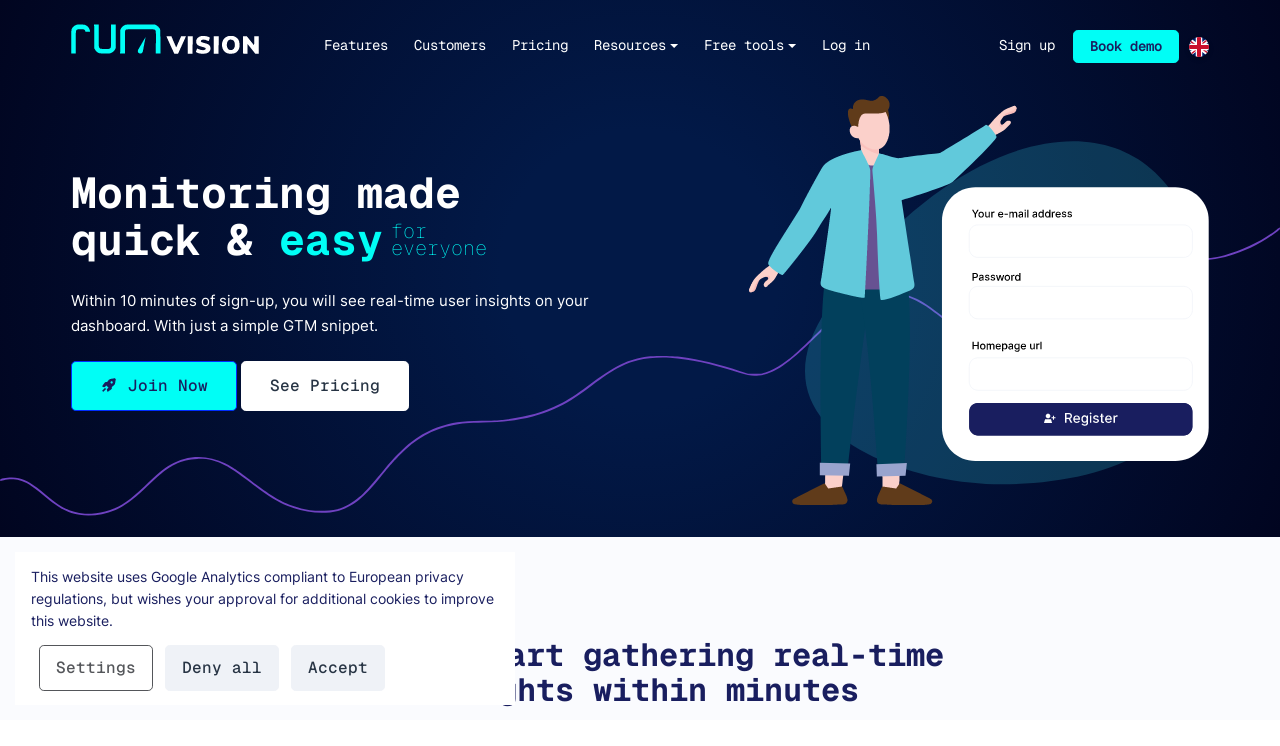

--- FILE ---
content_type: text/html; charset=UTF-8
request_url: https://www.rumvision.com/how-to-start-with-rum-vision/
body_size: 34249
content:
<!doctype html><html prefix="og: http://ogp.me/ns#" class="home" lang="en"><head><meta charset="utf-8"><meta name="viewport" content="width=device-width, user-scalable=yes, shrink-to-fit=yes, initial-scale=1, minimum-scale=1"><title>How to start with RUM vision | RUMvision</title><script>window.CONSENT_STORED = JSON.parse(localStorage.getItem('userConsent') || '{"granted":{}}');window.CONSENT_DEFAULTS = {'ad_storage': 0,'analytics_storage': 0,'personalization_storage': 0,'functionality_storage': 1,'security_storage': 1,'ad_user_data': 0,'ad_personalization': 0};function pushConsent(consentType) {/* Build final merged consent: anything not granted = 'denied' */const consentValues = {};for ( const cat in window.CONSENT_DEFAULTS ) {consentValues[cat] = window.CONSENT_DEFAULTS[cat] || window.CONSENT_STORED?.granted?.[cat] ? 'granted': 'denied';}/* Send to GTM immediately */window.dataLayer = window.dataLayer || [];if ( !window.gtag ) {function gtag(){ dataLayer.push(arguments); }}gtag('consent', consentType || 'update', consentValues);window.dataLayer.push({event: 'cookie_consent_update'});}pushConsent('default');let pageViewType = null;function getUserEntryType() {const ref = document.referrer;if (!ref) return 'direct';if (ref.startsWith(location.origin)) return 'internal';return 'external';}function pushPageView(type) {pageViewType = type.indexOf('prerender') === 0 ? 'prerender': ( type == 'navigate' ? getUserEntryType(): type );window.dataLayer = window.dataLayer || [];window.dataLayer.push({ event: 'page_view', page_view_type: pageViewType });}function attemptGTM(e) {if (pageViewType) {return;}if (document.prerendering) {/* let's try again later */document.addEventListener('prerenderingchange', arguments.callee, { once: true });return;}pushPageView( e?.type || performance.getEntriesByType('navigation')[0].type );(function(w,d,s,l,i){w[l]=w[l]||[];w[l].push({'gtm.start':new Date().getTime(),event:'gtm.js'});var f=d.getElementsByTagName(s)[0],j=d.createElement(s),dl=l!='dataLayer'?'&l='+l:'';j.async=true;j.src='https://www.googletagmanager.com/gtm.js?id='+i+dl;f.parentNode.insertBefore(j,f);})(window,document,'script','dataLayer','GTM-PJXNPHT');}window.addEventListener('pageshow', function(e){if (e.persisted) {pushPageView('back_forward_cache');}});/* Probably normal page load */attemptGTM(); </script>    <link rel="canonical" href="https://www.rumvision.com/how-to-start-with-rum-vision/" ><link rel="apple-touch-icon" href="https://www.rumvision.com/file/img/icon/apple-touch-icon.png" sizes="180x180"><link rel="icon" href="https://www.rumvision.com/file/img/icon/favicon-32x32.png" sizes="32x32"><link rel="icon" href="https://www.rumvision.com/file/img/icon/favicon-16x16.png" sizes="16x16"><link rel="mask-icon" href="https://www.rumvision.com/file/img/icon/safari-pinned-tab.svg" color="#39dfed"><link rel="manifest" href="/manifest.json" crossorigin="use-credentials"><link rel="shortcut icon" href="https://www.rumvision.com/file/img/icon/favicon.ico" ><link rel="alternate" href="/rss.xml" type="application/rss+xml" title="RSS feed"><link rel="alternate" href="https://www.rumvision.com/how-to-start-with-rum-vision/" hreflang="en"><link rel="alternate" href="https://www.rumvision.com/how-to-start-with-rum-vision/" hreflang="x-default"><meta name="theme-color" content="#39dfed"><meta name="msapplication-TileColor" content="#39dfed"><meta name="msapplication-config" content="/file/img/icon/browserconfig.xml"><meta name="application-name" content="RUMvision [Real User Monitoring]"><meta name="apple-mobile-web-app-title" content="RUMvision [Real User Monitoring]"><meta name="keywords" content="real user monitoring, rum, core web vitals"><meta name="description" content="Real User Monitoring"><meta name="twitter:card" content="summary_large_image"><meta property="og:type" content="website"><meta property="og:site_name" content="RUMvision [Real User Monitoring]"><meta property="og:locale" content="en"><meta property="og:title" content="How to start with RUM vision"><meta property="og:url" content="https://www.rumvision.com/how-to-start-with-rum-vision/"><meta property="og:description" content="Real User Monitoring"><link href="https://www.rumvision.com/file/css/backend/flags.css" rel="prefetch" as="style"><link href="https://www.rumvision.com/file/min/2aaccddff6c6595420d409448f08d169.css" rel="prefetch" as="style"><script defer fetchpriority="low" src="https://www.rumvision.com/file/cdn/ajax/libs/jquery/3.5.1/jquery.min.js"></script><script defer fetchpriority="low" src="https://www.rumvision.com/file/min/ff9c220e92989ea637e22b9bba0bed13.js"></script><noscript><style type="text/css">html body .no-js-hidden {display: none!important;}html body .no-js-block {display: block!important;opacity: 1!important;}.js-only {opacity: 0.3;}.js-only:before {background-color: #fff;}html body .no-js-block,img[onload][style*="opacity"],html body .js-enable:after,html body .js-only:after {opacity: 1!important;}</style></noscript><style id="critical-path-css">.lang-picker .dropdown-menu {
  top: 27px;
  padding: 9px 0;
}
.lang-picker .dropdown-toggle .flag {
  filter: grayscale(90%);
  opacity: .5;
  transition: filter .25s ease, opacity .25s ease;
	box-shadow: 0 2px 5px rgba(0,0,0,.2);
  bottom: 15px;
  width: 20px;
  height: 15px;
  margin: 0 18px 0 15px;
}
body.hasContrast .lang-picker .dropdown-toggle .flag,
.lang-picker.open .dropdown-toggle .flag,
.lang-picker a:focus .flag,
.lang-picker a:hover .flag,
.lang-picker:hover .dropdown-toggle .flag {
    filter: grayscale(0);
    opacity: 1;
}

.lang-picker ul .flag,
.lang-picker:hover .dropdown-toggle .flag {
    box-shadow: 0 2px 10px rgba(0,0,0,.2);
}
.lang-picker ul a {
	display: block;
  padding: 10px 10px 9.6px;
  margin: 1px 0;
}
.lang-picker ul {
  left: 5px;
	min-width: 1px;
	width: 41px;
	border: none;
	border-radius: 0;
	box-shadow: 0 3px 8px rgba(0,0,0,.3);
}

/* general flag css */
.flag {
	width: 21.33px;
  height: 16px;
	display: inline-block;
	position: relative;
	margin-right: 5px;
	transform: translateY(10%);
}
.flag:before {
	content: "";
    display: block;
    margin-top: 66.66%;
}
.flag-nl {
	background: linear-gradient(to bottom, #AE1C28 calc(100% / 3), white calc(100% / 3), white calc(100% / 3 * 2), #21468B calc(100% / 3 * 2))
}
.flag-fr {
	background: linear-gradient(to right, #002395 calc(100% / 3), white calc(100% / 3), white calc(100% / 3 * 2), #ED2939 calc(100% / 3 * 2));
}
.flag-de {
	background: linear-gradient(to bottom, black calc(100% / 3), #DD0000 calc(100% / 3), #DD0000 calc(100% / 3 * 2), #FFCE00 calc(100% / 3 * 2));
}
.flag-be {
	background: linear-gradient(to right, black, black calc(100% / 3), #FAE042 calc(100% / 3), #FAE042 calc(100% / 3 *2), #ED2939 calc(100% / 3 *2), #ED2939 100%);
}
.flag-it {
	background: linear-gradient(to right, #059246, #059246 calc(100% / 3), #fff calc(100% / 3), #fff calc(100% / 3 *2), #CE2C37 calc(100% / 3 *2), #CE2C37 100%);
}
.flag-lu {
	background: linear-gradient(to bottom, #ED2939 calc(100% / 3), white calc(100% / 3), white calc(100% / 3 * 2), #00A1DE calc(100% / 3 * 2));
}
.flag-pl {
	background: linear-gradient(to bottom, white 50%, #DC143C 50%);
}
.flag-en,
.flag-gb {
	/* https://stackoverflow.com/a/10768631 */
	/* https://raw.githubusercontent.com/lipis/flag-icon-css/master/flags/4x3/gb.svg */
	/* https://base64.guru/converter/encode/image/svg */
	background-image: url("[data-uri]");
}
*{-webkit-box-sizing:border-box;-moz-box-sizing:border-box;box-sizing:border-box;}*:before,*:after{-webkit-box-sizing:border-box;-moz-box-sizing:border-box;box-sizing:border-box;}html{font-family:sans-serif;-webkit-text-size-adjust:100%;-ms-text-size-adjust:100%;}body{margin:0;}article,aside,details,figcaption,figure,footer,header,hgroup,main,menu,nav,section,summary{display:block;}audio,canvas,progress,video{display:inline-block;vertical-align:baseline;}audio:not([controls]){display:none;height:0;}hr{margin-top:20px;margin-bottom:20px;border:0;border-top:1px solid #eee;}a,area,button,input,label,select,summary,textarea{-ms-touch-action:manipulation;touch-action:manipulation;}abbr[title]{border-bottom:1px dotted;text-decoration:none;}.btn,label,[role="button"]{cursor:pointer;}b,strong{font-weight:700;}.clearfix:before,.clearfix:after,.dl-horizontal dd:before,.dl-horizontal dd:after,.container:before,.container:after,.container-fluid:before,.container-fluid:after,.row:before,.row:after,.form-horizontal .form-group:before,.form-horizontal .form-group:after,.btn-toolbar:before,.btn-toolbar:after,.btn-group-vertical > .btn-group:before,.btn-group-vertical > .btn-group:after,.nav:before,.nav:after,.navbar:before,.navbar:after,.navbar-header:before,.navbar-header:after,.navbar-collapse:before,.navbar-collapse:after,.pager:before,.pager:after,.panel-body:before,.panel-body:after,.modal-header:before,.modal-header:after,.modal-footer:before,.modal-footer:after{display:table;content:" ";}.row-eq-height:before{max-width:0!important;}.clearfix:after,.dl-horizontal dd:after,.container:after,.container-fluid:after,.row:after,.form-horizontal .form-group:after,.btn-toolbar:after,.btn-group-vertical > .btn-group:after,.nav:after,.navbar:after,.navbar-header:after,.navbar-collapse:after,.pager:after,.panel-body:after,.modal-header:after,.modal-footer:after{clear:both;}.container{padding-right:1rem;padding-left:1rem;margin-right:auto;margin-left:auto;}@media (min-width:768px){.container{width:750px;}}@media (min-width:992px){.container{width:970px;}}@media (min-width:1200px){.container{width:1170px;}}.container-fluid{padding-right:15px;padding-left:15px;margin-right:auto;margin-left:auto;}.row{--bs-gutter-x:1.5rem;margin-right:calc(var(--bs-gutter-x) * -.5);margin-left:calc(var(--bs-gutter-x) * -.5);}.row-eq-height{display:-webkit-box;display:-webkit-flex;display:-ms-flexbox;display:flex;flex-wrap:wrap;}.col-xs-1,.col-xs-2,.col-xs-3,.col-xs-4,.col-xs-5,.col-xs-6,.col-xs-7,.col-xs-8,.col-xs-9,.col-xs-10,.col-xs-11,.col-xs-12,.col-sm-1,.col-sm-2,.col-sm-3,.col-sm-4,.col-sm-5,.col-sm-6,.col-sm-7,.col-sm-8,.col-sm-9,.col-sm-10,.col-sm-11,.col-sm-12,.col-md-1,.col-md-2,.col-md-3,.col-md-4,.col-md-5,.col-md-6,.col-md-7,.col-md-8,.col-md-9,.col-md-10,.col-md-11,.col-md-12,.col-lg-1,.col-lg-2,.col-lg-3,.col-lg-4,.col-lg-5,.col-lg-6,.col-lg-7,.col-lg-8,.col-lg-9,.col-lg-10,.col-lg-11,.col-lg-12,.col-xl-1,.col-xl-2,.col-xl-3,.col-xl-4,.col-xl-5,.col-xl-6,.col-xl-7,.col-xl-8,.col-xl-9,.col-xl-10,.col-xl-11,.col-xl-12,.col-md-2-4{position:relative;min-height:1px;padding-right:calc(var(--bs-gutter-x) * .5);padding-left:calc(var(--bs-gutter-x) * .5);}.gx-0{--bs-gutter-x:0;}.gx-1{--bs-gutter-x:0.25rem;}.gx-2{--bs-gutter-x:0.5rem;}.gx-3{--bs-gutter-x:1rem;}.gx-4{--bs-gutter-x:1.5rem;}@media (min-width:768px){.gx-5{--bs-gutter-x:3rem;}}.col-xs-1{float:left;width:8.333333%;}.col-xs-2{float:left;width:16.666667%;}.col-xs-3{float:left;width:25%;}.col-xs-4{float:left;width:33.333333%;}.col-xs-5{float:left;width:41.666667%;}.col-xs-6{float:left;width:50%;}.col-xs-7{float:left;width:58.333333%;}.col-xs-8{float:left;width:66.666667%;}.col-xs-9{float:left;width:75%;}.col-xs-10{float:left;width:83.333333%;}.col-xs-11{float:left;width:91.666667%;}.col-xs-12{float:left;width:100%;}.col-xs-20{float:left;width:20%;}.pull-xs-0{right:auto;}.pull-xs-1{right:8.333333%;}.pull-xs-2{right:16.666667%;}.pull-xs-3{right:25%;}.pull-xs-4{right:33.333333%;}.pull-xs-5{right:41.666667%;}.pull-xs-6{right:50%;}.pull-xs-7{right:58.333333%;}.pull-xs-8{right:66.666667%;}.pull-xs-9{right:75%;}.pull-xs-10{right:83.333333%;}.pull-xs-11{right:91.666667%;}.pull-xs-12{right:100%;}.push-xs-0{left:auto;}.push-xs-1{left:8.333333%;}.push-xs-2{left:16.666667%;}.push-xs-3{left:25%;}.push-xs-4{left:33.333333%;}.push-xs-5{left:41.666667%;}.push-xs-6{left:50%;}.push-xs-7{left:58.333333%;}.push-xs-8{left:66.666667%;}.push-xs-9{left:75%;}.push-xs-10{left:83.333333%;}.push-xs-11{left:91.666667%;}.push-xs-12{left:100%;}.offset-xs-1{margin-left:8.333333%;}.offset-xs-2{margin-left:16.666667%;}.offset-xs-3{margin-left:25%;}.offset-xs-4{margin-left:33.333333%;}.offset-xs-5{margin-left:41.666667%;}.offset-xs-6{margin-left:50%;}.offset-xs-7{margin-left:58.333333%;}.offset-xs-8{margin-left:66.666667%;}.offset-xs-9{margin-left:75%;}.offset-xs-10{margin-left:83.333333%;}.offset-xs-11{margin-left:91.666667%;}@media (min-width:544px){.col-sm-1{float:left;width:8.333333%;}.col-sm-2{float:left;width:16.666667%;}.col-sm-3{float:left;width:25%;}.col-sm-4{float:left;width:33.333333%;}.col-sm-5{float:left;width:41.666667%;}.col-sm-6{float:left;width:50%;}.col-sm-7{float:left;width:58.333333%;}.col-sm-8{float:left;width:66.666667%;}.col-sm-9{float:left;width:75%;}.col-sm-10{float:left;width:83.333333%;}.col-sm-11{float:left;width:91.666667%;}.col-sm-12{float:left;width:100%;}.pull-sm-0{right:auto;}.pull-sm-1{right:8.333333%;}.pull-sm-2{right:16.666667%;}.pull-sm-3{right:25%;}.pull-sm-4{right:33.333333%;}.pull-sm-5{right:41.666667%;}.pull-sm-6{right:50%;}.pull-sm-7{right:58.333333%;}.pull-sm-8{right:66.666667%;}.pull-sm-9{right:75%;}.pull-sm-10{right:83.333333%;}.pull-sm-11{right:91.666667%;}.pull-sm-12{right:100%;}.push-sm-0{left:auto;}.push-sm-1{left:8.333333%;}.push-sm-2{left:16.666667%;}.push-sm-3{left:25%;}.push-sm-4{left:33.333333%;}.push-sm-5{left:41.666667%;}.push-sm-6{left:50%;}.push-sm-7{left:58.333333%;}.push-sm-8{left:66.666667%;}.push-sm-9{left:75%;}.push-sm-10{left:83.333333%;}.push-sm-11{left:91.666667%;}.push-sm-12{left:100%;}.offset-sm-0{margin-left:0%;}.offset-sm-1{margin-left:8.333333%;}.offset-sm-2{margin-left:16.666667%;}.offset-sm-3{margin-left:25%;}.offset-sm-4{margin-left:33.333333%;}.offset-sm-5{margin-left:41.666667%;}.offset-sm-6{margin-left:50%;}.offset-sm-7{margin-left:58.333333%;}.offset-sm-8{margin-left:66.666667%;}.offset-sm-9{margin-left:75%;}.offset-sm-10{margin-left:83.333333%;}.offset-sm-11{margin-left:91.666667%;}}@media (min-width:768px){.col-md-1{float:left;width:8.333333%;}.col-md-2{float:left;width:16.666667%;}.col-md-3{float:left;width:25%;}.col-md-4{float:left;width:33.333333%;}.col-md-5{float:left;width:41.666667%;}.col-md-6{float:left;width:50%;}.col-md-7{float:left;width:58.333333%;}.col-md-8{float:left;width:66.666667%;}.col-md-9{float:left;width:75%;}.col-md-10{float:left;width:83.333333%;}.col-md-11{float:left;width:91.666667%;}.col-md-12{float:left;width:100%;}.pull-md-0{right:auto;}.pull-md-1{right:8.333333%;}.pull-md-2{right:16.666667%;}.pull-md-3{right:25%;}.pull-md-4{right:33.333333%;}.pull-md-5{right:41.666667%;}.pull-md-6{right:50%;}.pull-md-7{right:58.333333%;}.pull-md-8{right:66.666667%;}.pull-md-9{right:75%;}.pull-md-10{right:83.333333%;}.pull-md-11{right:91.666667%;}.pull-md-12{right:100%;}.push-md-0{left:auto;}.push-md-1{left:8.333333%;}.push-md-2{left:16.666667%;}.push-md-3{left:25%;}.push-md-4{left:33.333333%;}.push-md-5{left:41.666667%;}.push-md-6{left:50%;}.push-md-7{left:58.333333%;}.push-md-8{left:66.666667%;}.push-md-9{left:75%;}.push-md-10{left:83.333333%;}.push-md-11{left:91.666667%;}.push-md-12{left:100%;}.offset-md-0{margin-left:0%;}.offset-md-1{margin-left:8.333333%;}.offset-md-2{margin-left:16.666667%;}.offset-md-3{margin-left:25%;}.offset-md-4{margin-left:33.333333%;}.offset-md-5{margin-left:41.666667%;}.offset-md-6{margin-left:50%;}.offset-md-7{margin-left:58.333333%;}.offset-md-8{margin-left:66.666667%;}.offset-md-9{margin-left:75%;}.offset-md-10{margin-left:83.333333%;}.offset-md-11{margin-left:91.666667%;}.col-md-2-4{float:left;width:20%;}}@media (min-width:992px){.col-lg-1{float:left;width:8.333333%;}.col-lg-2{float:left;width:16.666667%;}.col-lg-3{float:left;width:25%;}.col-lg-4{float:left;width:33.333333%;}.col-lg-5{float:left;width:41.666667%;}.col-lg-6{float:left;width:50%;}.col-lg-7{float:left;width:58.333333%;}.col-lg-8{float:left;width:66.666667%;}.col-lg-9{float:left;width:75%;}.col-lg-10{float:left;width:83.333333%;}.col-lg-11{float:left;width:91.666667%;}.col-lg-12{float:left;width:100%;}.pull-lg-0{right:auto;}.pull-lg-1{right:8.333333%;}.pull-lg-2{right:16.666667%;}.pull-lg-3{right:25%;}.pull-lg-4{right:33.333333%;}.pull-lg-5{right:41.666667%;}.pull-lg-6{right:50%;}.pull-lg-7{right:58.333333%;}.pull-lg-8{right:66.666667%;}.pull-lg-9{right:75%;}.pull-lg-10{right:83.333333%;}.pull-lg-11{right:91.666667%;}.pull-lg-12{right:100%;}.push-lg-0{left:auto;}.push-lg-1{left:8.333333%;}.push-lg-2{left:16.666667%;}.push-lg-3{left:25%;}.push-lg-4{left:33.333333%;}.push-lg-5{left:41.666667%;}.push-lg-6{left:50%;}.push-lg-7{left:58.333333%;}.push-lg-8{left:66.666667%;}.push-lg-9{left:75%;}.push-lg-10{left:83.333333%;}.push-lg-11{left:91.666667%;}.push-lg-12{left:100%;}.offset-lg-0{margin-left:0%;}.offset-lg-1{margin-left:8.333333%;}.offset-lg-2{margin-left:16.666667%;}.offset-lg-3{margin-left:25%;}.offset-lg-4{margin-left:33.333333%;}.offset-lg-5{margin-left:41.666667%;}.offset-lg-6{margin-left:50%;}.offset-lg-7{margin-left:58.333333%;}.offset-lg-8{margin-left:66.666667%;}.offset-lg-9{margin-left:75%;}.offset-lg-10{margin-left:83.333333%;}.offset-lg-11{margin-left:91.666667%;}}@media (min-width:1200px){.col-xl-1{float:left;width:8.333333%;}.col-xl-2{float:left;width:16.666667%;}.col-xl-3{float:left;width:25%;}.col-xl-4{float:left;width:33.333333%;}.col-xl-5{float:left;width:41.666667%;}.col-xl-6{float:left;width:50%;}.col-xl-7{float:left;width:58.333333%;}.col-xl-8{float:left;width:66.666667%;}.col-xl-9{float:left;width:75%;}.col-xl-10{float:left;width:83.333333%;}.col-xl-11{float:left;width:91.666667%;}.col-xl-12{float:left;width:100%;}.pull-xl-0{right:auto;}.pull-xl-1{right:8.333333%;}.pull-xl-2{right:16.666667%;}.pull-xl-3{right:25%;}.pull-xl-4{right:33.333333%;}.pull-xl-5{right:41.666667%;}.pull-xl-6{right:50%;}.pull-xl-7{right:58.333333%;}.pull-xl-8{right:66.666667%;}.pull-xl-9{right:75%;}.pull-xl-10{right:83.333333%;}.pull-xl-11{right:91.666667%;}.pull-xl-12{right:100%;}.push-xl-0{left:auto;}.push-xl-1{left:8.333333%;}.push-xl-2{left:16.666667%;}.push-xl-3{left:25%;}.push-xl-4{left:33.333333%;}.push-xl-5{left:41.666667%;}.push-xl-6{left:50%;}.push-xl-7{left:58.333333%;}.push-xl-8{left:66.666667%;}.push-xl-9{left:75%;}.push-xl-10{left:83.333333%;}.push-xl-11{left:91.666667%;}.push-xl-12{left:100%;}.offset-xl-0{margin-left:0%;}.offset-xl-1{margin-left:8.333333%;}.offset-xl-2{margin-left:16.666667%;}.offset-xl-3{margin-left:25%;}.offset-xl-4{margin-left:33.333333%;}.offset-xl-5{margin-left:41.666667%;}.offset-xl-6{margin-left:50%;}.offset-xl-7{margin-left:58.333333%;}.offset-xl-8{margin-left:66.666667%;}.offset-xl-9{margin-left:75%;}.offset-xl-10{margin-left:83.333333%;}.offset-xl-11{margin-left:91.666667%;}}p{font-size:0.9375em;line-height:1.7;margin:0 0 1.5em 0;}ul{font-size:0.9375em;}blockquote{padding:4rem 3rem;font-size:1.135em;margin:3rem auto;text-wrap:balance;}blockquote p:last-child,blockquote ul:last-child,blockquote ol:last-child{margin-bottom:0;}h1,h2,h3,h4,h5,h6,.h1,.h2,.h3,.h4,.h5,.h6{font-weight:600;line-height:1.1;color:#191E5F;margin:0.675rem 0;}h2,.h2,h3,.h3{margin-top:1.25rem;}h1,.h1{font-size:calc(1.375em + 1.5vw);margin-bottom:1.5rem;font-weight:700;text-wrap:balance;}@media (min-width:1200px){h1,.h1{font-size:2.6em;}}h2,.h2{font-size:calc(1.325rem + 0.9vw);}@media (min-width:1200px){h2,.h2{font-size:2em;}}h3,.h3{font-size:calc(1.125rem + 0.6vw);}@media (min-width:1200px){h3,.h3{font-size:1.45em;}}aside h3,h4,.h4{font-size:1.125em;}.blog article h4{margin-bottom:0;}h5,.h5{font-size:1em;}h6,.h6{font-size:1em;}pre{display:block;padding:1rem;margin:0 0 10px;word-break:break-all;word-wrap:break-word;background-color:#f5f5f5;border-radius:0.2rem;overflow:auto;}.lead{font-size:1.05em;margin-bottom:20px;font-weight:400;line-height:1.4;}@media (min-width:1200px){.lead{font-size:1.1em;}}.font-size-1{font-size:0.9em!important;}.text-xs{font-size:.75rem!important;}.text-sm{font-size:.875rem!important;}.text-md{font-size:1.125rem!important;}.text-lg{font-size:1.25rem!important;}.text-xl{font-size:1.5rem!important;}.lh-180{line-height:1.8;}.lh-120{line-height:1.2;}.lh-100{line-height:1;}small,.small{font-size:85%;}mark,.mark{padding:.2em;background-color:#fcf8e3;}.text-justify{text-align:justify;}.text-nowrap{white-space:nowrap;}.text-truncate{overflow:hidden;text-overflow:ellipsis;white-space:nowrap;}.text-transform-none{text-transform:none!important;}.text-lowercase{text-transform:lowercase;}.text-uppercase{text-transform:uppercase;}.text-capitalize{text-transform:capitalize;}.text-decoration-underline{text-decoration:underline;}.font-weight-light{font-weight:300;}.font-weight-normal{font-weight:400;}.font-weight-medium{font-weight:500;}.font-weight-semi-bold{font-weight:600 !important;}.font-weight-bold{font-weight:700 !important;}.display-2{font-size:5.5rem;font-weight:300;line-height:1.2;}label{display:inline-block;max-width:100%;margin-bottom:5px;font-weight:bold;}.label{display:inline-block;padding:.35rem .5rem;font-size:80%;font-weight:700;line-height:1;text-align:center;white-space:nowrap;vertical-align:baseline;border-radius:0.3rem}.label-pill{padding-right:.875em;padding-left:.875em;border-radius:50rem;}.label:empty{display:none;}.btn .label{position:relative;top:-1px;}.btn{display:inline-block;font-weight:500;text-align:center;vertical-align:middle;-webkit-user-select:none;-moz-user-select:none;-ms-user-select:none;user-select:none;border:1px solid transparent;padding:0.75rem 1.75rem;font-size:1rem;line-height:1.5;background-color:transparent;border-radius:0.3rem;}.btn.disabled,.btn:disabled{opacity:0.65;}.btn:not(:disabled):not(.disabled){cursor:pointer;}a.btn.disabled,fieldset:disabled a.btn{pointer-events:none;}.btn-dark:before,.btn-outline-dark{color:#54565a;border-color:#54565a;}.btn-white{color:#273444;background-color:#FFF;border-color:#FFF;box-shadow:none;}.btn-white:focus:before{box-shadow:0 0 0 0.2rem #FFF;}.btn-white:hover{color:#273444;background-color:#ececec;border-color:#e6e6e6;}.btn-white.disabled,.btn-white:disabled{color:#273444;background-color:#FFF;border-color:#FFF;}.btn-white:not(:disabled):not(.disabled):active,.btn-white:not(:disabled):not(.disabled).active,.show > .btn-white.dropdown-toggle{color:#273444;background-color:#e6e6e6;border-color:#dfdfdf;}li.active .btn-secondary,.btn-primary{color:#FFF;background-color:#002CFE;border-color:#002CFE;box-shadow:none;}.btn-primary:focus:before{box-shadow:0 0 0 0.2rem #002CFE;}.btn-primary:hover{color:#FFF;background-color:#0024CB;border-color:#0024CB;}.btn-primary.disabled,.btn-primary:disabled{color:#FFF;background-color:#002CFE;border-color:#002CFE;}.btn-primary:not(:disabled):not(.disabled):active,.btn-primary:not(:disabled):not(.disabled).active,.show > .btn-primary.dropdown-toggle{color:#FFF;background-color:#0024CB;border-color:#001C98;}li.active .btn-secondary,.btn-purple{color:#FFF;background-color:#6f42c1;border-color:#6f42c1;box-shadow:none;}.btn-purple:focus:before{box-shadow:0 0 0 0.2rem #6f42c1;}.btn-purple:hover{color:#FFF;background-color:#5e38a4;border-color:#5e38a4;}.btn-purple.disabled,.btn-purple:disabled{color:#FFF;background-color:#6f42c1;border-color:#6f42c1;}.btn-purple:not(:disabled):not(.disabled):active,.btn-purple:not(:disabled):not(.disabled).active,.show > .btn-purple.dropdown-toggle{color:#FFF;background-color:#5e38a4;border-color:#5e38a4;}.btn-secondary{color:#273444;background-color:#EFF2F7;border-color:#EFF2F7;box-shadow:none;}.btn-secondary:focus:before{box-shadow:0 0 0 0.2rem #EFF2F7;}.btn-secondary:hover{color:#273444;background-color:#d6ddea;border-color:#cdd6e6;}.btn-secondary.disabled,.btn-secondary:disabled{color:#273444;background-color:#EFF2F7;border-color:#EFF2F7;}.btn-secondary:not(:disabled):not(.disabled):active,.btn-secondary:not(:disabled):not(.disabled).active,.show > .btn-secondary.dropdown-toggle{color:#273444;background-color:#cdd6e6;border-color:#c5cfe2;}.btn-success{color:#FFF;background-color:#5cc9a7;border-color:#5cc9a7;box-shadow:none;}.btn-success:focus:before{box-shadow:0 0 0 0.2rem #5cc9a7;}.btn-success:hover{color:#FFF;background-color:#3fbf97;border-color:#3cb690;}.btn-success.disabled,.btn-success:disabled{color:#FFF;background-color:#5cc9a7;border-color:#5cc9a7;}.btn-success:not(:disabled):not(.disabled):active,.btn-success:not(:disabled):not(.disabled).active,.show > .btn-success.dropdown-toggle{color:#FFF;background-color:#3cb690;border-color:#39ac88;}.btn-info{color:#191e5f;background-color:#00fef6;border-color:#00fef6;box-shadow:none;}.btn-info:focus:before{box-shadow:0 0 0 0.2rem #00fef6;}.btn-info:hover{color:#191e5f ;background-color:#11D3E5;border-color:#11D3E5;}.btn-info.disabled,.btn-info:disabled{color:#191e5f ;background-color:#00fef6;border-color:#00fef6;}.btn-info:not(:disabled):not(.disabled):active,.btn-info:not(:disabled):not(.disabled).active,.show > .btn-info.dropdown-toggle{color:#191e5f ;background-color:#11D3E5;border-color:#109aff;}.btn-warning{color:#FFF;background-color:#FFBE3D;border-color:#FFBE3D;box-shadow:none;}.btn-warning:focus:before{box-shadow:0 0 0 0.2rem #FFBE3D;box-shadow:0 0 0 0.2rem #FF5722;}.btn-warning:hover{color:#FFF;background-color:#ffb117;border-color:#ffad0a;}.btn-warning.disabled,.btn-warning:disabled{color:#FFF;background-color:#FFBE3D;border-color:#FFBE3D;}.btn-warning:not(:disabled):not(.disabled):active,.btn-warning:not(:disabled):not(.disabled).active,.show > .btn-warning.dropdown-toggle{color:#FFF;background-color:#ffad0a;border-color:#fca800;}.btn-orange{color:#FFF;background-color:#FF5722;border-color:#FF5722;box-shadow:none;}.btn-orange:focus:before{box-shadow:0 0 0 0.2rem #FF5722;}.btn-orange:hover{color:#FFF;background-color:#e64a19;border-color:#d84315;}.btn-orange.disabled,.btn-orange:disabled{color:#FFF;background-color:#FF5722;border-color:#FF5722;}.btn-orange:not(:disabled):not(.disabled):active,.btn-orange:not(:disabled):not(.disabled).active,.show > .btn-orange.dropdown-toggle{color:#FFF;background-color:#d84315;border-color:#d81518;}.btn-danger{color:#FFF;background-color:#f25767;border-color:#f25767;box-shadow:none;}.btn-danger:focus:before{box-shadow:0 0 0 0.2rem #f25767;}.btn-danger:hover{color:#FFF;background-color:#ef3347;border-color:#ee283c;}.btn-danger.disabled,.btn-danger:disabled{color:#FFF;background-color:#f25767;border-color:#f25767;}.btn-danger:not(:disabled):not(.disabled):active,.btn-danger:not(:disabled):not(.disabled).active,.show > .btn-danger.dropdown-toggle{color:#FFF;background-color:#ee283c;border-color:#ed1c31;}.btn-light{color:#273444;background-color:#EFF2F7;border-color:#EFF2F7;box-shadow:none;}.btn-light:focus:before{box-shadow:0 0 0 0.2rem #EFF2F7;}.btn-light:hover{color:#273444;background-color:#d6ddea;border-color:#cdd6e6;}.btn-light.disabled,.btn-light:disabled{color:#273444;background-color:#EFF2F7;border-color:#EFF2F7;}.btn-light:not(:disabled):not(.disabled):active,.btn-light:not(:disabled):not(.disabled).active,.show > .btn-light.dropdown-toggle{color:#273444;background-color:#cdd6e6;border-color:#c5cfe2;}.btn-dark{color:#FFF;background-color:#090D43;border-color:#090D43;box-shadow:none;}.btn-dark:focus:before{box-shadow:0 0 0 0.2rem #090D43;}.btn-dark:hover{color:#FFF;background-color:#0d0b29;border-color:#0a081f;}.btn-dark.disabled,.btn-dark:disabled{color:#FFF;background-color:#090D43;border-color:#090D43;}.btn-dark:not(:disabled):not(.disabled):active,.btn-dark:not(:disabled):not(.disabled).active,.show > .btn-dark.dropdown-toggle{color:#FFF;background-color:#0a081f;border-color:#070615;}.btn-link{font-weight:400;color:#191e5f;text-decoration:none;}.btn-link:focus:before{box-shadow:0 0 0 0.2rem #191e5f;}.btn-link:hover{color:#0061b3;text-decoration:none;}.btn-link:focus,.btn-link.focus{text-decoration:none;box-shadow:none;}.btn-link:disabled,.btn-link.disabled{color:#68778D;pointer-events:none;}.btn-lg,.btn-group-lg > .btn{padding:1rem 1.875rem;font-size:1rem;line-height:1.5;}.btn-xs,.btn-sm,.btn-group-sm > .btn{padding:0.6rem 1.25rem;font-size:0.875rem;line-height:1.5;}.btn-xs{padding:0.25rem 0.65rem;}.btn-block{display:block;width:100%;}.btn-block + .btn-block{margin-top:0.5rem;}.btn-more .fa[class*="chevron"]{margin-left:0.4rem;transform:scale(1.4);}.btn-block.btn-more .fa[class*="chevron"]{position:absolute;right:0.75rem;transform:scale(1.4) translate(-50%)}a{color:#6f42c1;text-decoration-thickness:max(1px,0.0625rem);text-underline-offset:0.1em;background-color:transparent;}a:not([href]):not([tabindex]){color:inherit;text-decoration:none;}a:not([href]):not([tabindex]):focus,a:not([href]):not([tabindex]):hover{color:inherit;text-decoration:none;}a:focus,a:hover{text-decoration:none;outline-color:#0077DB;outline-offset:3px;}.label,a.nav-link,a.text-dark,.hero ~ * a,.list-media .h6 a,nav#breadcrumb ol a,header ul#nav > li > a,header ul#nav .dropdown-menu a,a[class],footer a,header nav > ul > li > a{text-decoration:none;}.text-underline{text-decoration:underline!important;}main a:not([class]):hover{text-decoration:underline;}.checkbox input:focus + label:before,.radio input:focus + label:before,.form-control:focus{box-shadow:0 0 0 0.2rem rgba(0,123,255,0.25);outline:0;}.alert{position:relative;padding:.875rem .875rem;margin-bottom:1rem;border:1px solid transparent;border-radius:.375rem}.alert p:last-child{margin-bottom:0;}.alert-link{font-weight:600}.alert-warning{color:#fff;background-color:#ffbe3d;border-color:#ffbe3d}.alert-warning hr{border-top-color:#ffb524}.alert-warning .alert-link{color:#fff;font-weight:600;border-bottom:1px dashed #fff}.alert-warning .close>span:not(.sr-only){color:#fff}.alert-info{color:#fff;background-color:#39dfed;border-color:#39dfed}.alert-info hr{border-top-color:#37aaff}.alert-info .alert-link{color:#fff;font-weight:600;border-bottom:1px dashed #fff}.alert a{text-decoration:underline;}.alert a,.alert-info .close>span:not(.sr-only){color:#fff}.alert-dismissible{padding-right:3rem}.alert-dismissible .close{position:absolute;top:0;right:0;padding:.875rem .875rem;color:inherit}.nav-flex{display:-ms-flexbox;display:flex;-ms-flex-wrap:wrap;flex-wrap:wrap;padding-left:0;margin-bottom:0;list-style:none;}.nav-tabs > li{float:left;margin-bottom:-1px;}.nav-tabs > li > a{margin-right:2px;}.nav-tabs.nav-justified{width:100%;}.nav-tabs.nav-justified > li{float:none;}.nav-tabs.nav-justified > li > a{text-align:center;width:100%;}.nav-tabs.nav-justified > .dropdown .dropdown-menu{top:auto;left:auto;}.nav-tabs.nav-justified > li{display:table-cell;width:1%;}.nav-tabs.nav-justified > li > a{margin-right:0;}.pos-top,.pos-right,.pos-left,.pos-bottom,.pos-top,.pos-absolute,.pos-center{position:absolute!important;}.pos-top{top:0;}.pos-right{right:0;}.pos-left{left:0;}.pos-bottom{bottom:0;}.pos-center-y{top:50%;transform:translateY(-50%);}.pos-center-x{left:50%;transform:translateX(-50%);}.pos-center{left:50%;top:50%;transform:translate(-50%,-50%);}.pos-static{position:static !important;}.pull-xs-left{float:left !important;}.pull-xs-right{float:right !important;}.pull-xs-none{float:none !important;}.text-balance{text-wrap:balance;}.text-left{text-align:left !important;}.text-right{text-align:right !important;}.text-center,.text-xs-center{text-align:center !important;}@media (min-width:544px){.pull-sm-left{float:left !important;}.pull-sm-right{float:right !important;}.pull-sm-none{float:none !important;}.text-sm-left{text-align:left !important;}.text-sm-right{text-align:right !important;}}@media (min-width:768px){.pull-md-left{float:left !important;}.pull-md-right{float:right !important;}.pull-md-none{float:none !important;}.text-md-left{text-align:left !important;}.text-md-right{text-align:right !important;}}@media (min-width:992px){.pull-lg-left{float:left !important;}.pull-lg-right{float:right !important;}.pull-lg-none{float:none !important;}.text-lg-left{text-align:left !important;}.text-lg-right{text-align:right !important;}}@media (min-width:1200px){.pull-xl-left{float:left !important;}.pull-xl-right{float:right !important;}.pull-xl-none{float:none !important;}}.sr-only{position:absolute;width:1px;height:1px;padding:0;margin:-1px;overflow:hidden;clip:rect(0,0,0,0);border:0;}.sr-only-focusable:active,.sr-only-focusable:focus{position:static;width:auto;height:auto;margin:0;overflow:visible;clip:auto;}.d-inline{display:inline !important;}.d-inline-block{display:inline-block !important;}.d-block{display:block !important;}.d-table{display:table !important;}.d-table-row{display:table-row !important;}.d-table-cell{display:table-cell !important;}.d-flex{display:-ms-flexbox !important;display:flex !important;}.d-flex-column{display:flex!important;flex-direction:column;}.align-items-end{align-items:flex-end;}.align-items-center{align-items:center;}.justify-content-center{-ms-flex-pack:center !important;justify-content:center !important;}.justify-content-space-between{justify-content:space-between !important;}.justify-content-space-evenly{justify-content:space-evenly !important;}.d-inline-flex{display:-ms-inline-flexbox !important;display:inline-flex !important;}.flex-wrap{flex-wrap:wrap!important;}.flex-50{flex:50%}.flex-100{flex:100%}.d-none{display:none !important;}.w-100{width:100% !important;}.w-auto{width:auto !important;}.h-100{height:100% !important;}.h-auto{height:auto !important;}.hidden,.hidden-xs-up{display:none !important;}@media (max-width:543.98px){.hidden-xs-down{display:none !important;}}@media (min-width:544px){.hidden-sm-up{display:none !important;}.justify-content-end-sm{justify-content:flex-end !important;}}@media (max-width:767.98px){.hidden-sm-down{display:none !important;}.justify-content-sm-center{-ms-flex-pack:center !important;justify-content:center !important;}}@media (min-width:768px){.hidden-md-up{display:none !important;}}@media (max-width:991.98px){.hidden-md-down{display:none !important;}}@media (min-width:992px){.hidden-lg-up{display:none !important;}.sr-only-lg{position:absolute;width:1px;height:1px;padding:0;margin:-1px;overflow:hidden;clip:rect(0,0,0,0);border:0;}}@media (max-width:1199.98px){.hidden-lg-down{display:none !important;}}@media (min-width:1200px){.hidden-xl-up{display:none !important;}}.hidden-xl-down{display:none !important;}.invisible{visibility:hidden;}.opacity-50{opacity:.5;}.opacity-75{opacity:.75;}.opacity-85{opacity:.85;}.fill-secondary{fill:#EFF2F7;}.list-pricelist .list-check li .before,.label[class*="purple"] ~ .list-check li .before,.text-purple{color:#6f42c1 !important;}.label[class*="primary"] ~ .list-check li .before,.text-primary{color:#191e5f !important;}a.text-primary:hover,a.text-primary:focus{color:#0061b3 !important;}.text-secondary{color:#EFF2F7 !important;}a.text-secondary:hover,a.text-secondary:focus{color:#bcc9de !important;}.text-light{color:#EFF2F7 !important;}a.text-light:hover,a.text-light:focus{color:#bcc9de !important;}.label[class*="success"] ~ .list-check li .before,.text-success{color:#5cc9a7 !important;}a.text-success:hover,a.text-success:focus{color:#36a381 !important;}.text-info{color:#00fef6!important;}a.text-info:hover,a.text-info:focus{color:#0495ff !important;}.label[class*="warning"] ~ .list-check li .before,.text-warning{color:#FFBE3D !important;}a.text-warning:hover,a.text-warning:focus{color:#f09f00 !important;}.label[class*="orange"] ~ .list-check li .before,.text-orange{color:#FF5722 !important;}a.text-orange:hover,a.text-orange:focus{color:#e64a19 !important;}.label[class*="danger"] ~ .list-check li .before,.text-danger{color:#f25767 !important;}a.text-danger:hover,a.text-danger:focus{color:#ea1228 !important;}.text-dark{color:#191E5F !important;}a.text-dark:hover,a.text-dark:focus{color:#03030b !important;}.text-neutral{color:#FFF !important;}a.text-neutral:hover,a.text-neutral:focus{color:#d9d9d9 !important;}a.text-white:hover,a.text-white:focus{color:#d9d9d9 !important;}.text-inherit{color:inherit !important;}.text-body{color:#68778D !important;}.text-muted{color:#718096 !important;}.text-white{color:#FFF !important;}.text-black-50{color:rgba(31,45,61,0.5) !important;}.text-white-50{color:rgba(255,255,255,0.5) !important;}.text-hide{font:0/0 a;color:transparent;text-shadow:none;background-color:transparent;border:0;}.bg-purple{background-color:#6f42c1 !important;}.bg-primary{background-color:#191e5f !important;}.bg-primary-gradient{background:#191e5f !important;background-image:radial-gradient(circle,#021947 20%,#010520)!important;}a.bg-primary:hover,a.bg-primary:focus,button.bg-primary:hover,button.bg-primary:focus{background-color:#006ecc !important;}.bg-secondary{background-color:#EFF2F7 !important;}.bg-body{background-color:#8C96A6 !important;}a.bg-secondary:hover,a.bg-secondary:focus,button.bg-secondary:hover,button.bg-secondary:focus{background-color:#cdd6e6 !important;}.bg-success{background-color:#5cc9a7 !important;}a.bg-success:hover,a.bg-success:focus,button.bg-success:hover,button.bg-success:focus{background-color:#3cb690 !important;}.bg-info{background-color:#00fef6!important;}a.bg-info:hover,a.bg-info:focus,button.bg-info:hover,button.bg-info:focus{background-color:#1d9fff !important;}.bg-warning{background-color:#FFBE3D !important;}a.bg-warning:hover,a.bg-warning:focus,button.bg-warning:hover,button.bg-warning:focus{background-color:#ffad0a !important;}.bg-orange{background-color:#FF5722 !important;}a.bg-orange:hover,a.bg-orange:focus,button.bg-orange:hover,button.bg-orange:focus{background-color:#e64a19 !important;}.bg-danger{background-color:#f25767 !important;}a.bg-danger:hover,a.bg-danger:focus,button.bg-danger:hover,button.bg-danger:focus{background-color:#ee283c !important;}.bg-light{background-color:#fafbfe !important;}a.bg-light:hover,a.bg-light:focus,button.bg-light:hover,button.bg-light:focus{background-color:#cdd6e6 !important;}.bg-dark{background-color:#090D43 !important;}a.bg-dark:hover,a.bg-dark:focus,button.bg-dark:hover,button.bg-dark:focus{background-color:#0a081f !important;}.bg-neutral{background-color:#FFF !important;}a.bg-neutral:hover,a.bg-neutral:focus,button.bg-neutral:hover,button.bg-neutral:focus{background-color:#e6e6e6 !important;}.bg-white{background-color:#FFF !important;}a.bg-white:hover,a.bg-white:focus,button.bg-white:hover,button.bg-white:focus{background-color:#e6e6e6 !important;}.bg-white{background-color:#FFF !important;}.bg-transparent{background-color:transparent!important;}.marker{color:#00fef6;}.form-horizontal .form-group{margin-right:-15px;margin-left:-15px;}.form-group{margin-bottom:15px;}.form-horizontal .control-label{padding-top:15px;margin-bottom:0;text-align:right;}.help-block{display:block;margin-top:5px;margin-bottom:10px;color:#737373;}.has-feedback .form-control-feedback{position:absolute;top:0;right:0;z-index:2;display:block;width:34px;height:34px;line-height:34px;text-align:center;}.form-control-feedback{margin-top:0.25rem;}.form-control-success,.form-control-warning,.form-control-danger{padding-right:2.25rem;background-repeat:no-repeat;background-position:center right 0.625rem;-webkit-background-size:1.25rem 1.25rem;background-size:1.25rem 1.25rem;}.has-success .input-group-addon,.has-success .form-control-feedback,.has-success .form-control-label,.has-success .form-check-label,.has-success .form-check-inline,.has-success .custom-control,.has-success .help-block{color:#5cb85c;}.has-success .input-group-addon,.has-success .form-control{border-color:#5cb85c;}.has-success .input-group-addon{background-color:#eaf6ea;}.has-success .form-control-success{background-image:url("data:image/svg+xml;charset=utf8,%3Csvg xmlns='http://www.w3.org/2000/svg' viewBox='0 0 8 8'%3E%3Cpath fill='%235cb85c' d='M2.3 6.73L.6 4.53c-.4-1.04.46-1.4 1.1-.8l1.1 1.4 3.4-3.8c.6-.63 1.6-.27 1.2.7l-4 4.6c-.43.5-.8.4-1.1.1z'/%3E%3C/svg%3E");}.has-warning .input-group-addon,.has-warning .form-control-feedback,.has-warning .form-control-label,.has-warning .form-check-label,.has-warning .form-check-inline,.has-warning .custom-control,.has-warning .help-block{color:#f0ad4e;}.has-warning .input-group-addon,.has-warning .form-control{border-color:#f0ad4e;}.has-warning .input-group-addon{background-color:#fff;}.has-warning .form-control-warning{background-image:url("data:image/svg+xml;charset=utf8,%3Csvg xmlns='http://www.w3.org/2000/svg' viewBox='0 0 8 8'%3E%3Cpath fill='%23f0ad4e' d='M4.4 5.324h-.8v-2.46h.8zm0 1.42h-.8V5.89h.8zM3.76.63L.04 7.075c-.115.2.016.425.26.426h7.397c.242 0 .372-.226.258-.426C6.726 4.924 5.47 2.79 4.253.63c-.113-.174-.39-.174-.494 0z'/%3E%3C/svg%3E");}.has-danger .input-group-addon,.has-danger .form-control-feedback,.has-danger .form-control-label,.has-danger .form-check-label,.has-danger .form-check-inline,.has-danger .custom-control,.has-danger .help-block{color:#d9534f;}.has-danger .input-group-addon,.has-danger .form-control{border-color:#d9534f;}.has-danger .input-group-addon{background-color:#fdf7f7;}.has-danger .form-control-danger{background-image:url("data:image/svg+xml;charset=utf8,%3Csvg xmlns='http://www.w3.org/2000/svg' fill='%23d9534f' viewBox='-2 -2 7 7'%3E%3Cpath stroke='%23d9534f' d='M0 0l3 3m0-3L0 3'/%3E%3Ccircle r='.5'/%3E%3Ccircle cx='3' r='.5'/%3E%3Ccircle cy='3' r='.5'/%3E%3Ccircle cx='3' cy='3' r='.5'/%3E%3C/svg%3E");}.mt-n6{margin-top:-2.5rem;}.mb-n6{margin-bottom:-2.5rem;}.m-0{margin:0 !important;}.m-1{margin:0.25rem !important;}.m-2{margin:0.5rem !important;}.m-3{margin:1rem !important;}.m-4{margin:1.5rem !important;}.m-5{margin:2rem !important;}.m-6{margin:2.5rem !important;}.m-7{margin:3rem !important;}.m-8{margin:3.5rem !important;}.m-9{margin:4rem !important;}.m-10{margin:4.5rem !important;}.m-11{margin:5rem !important;}.mt-0,.my-0{margin-top:0 !important;}.mr-0,.mx-0{margin-right:0 !important;}.mb-0,.my-0{margin-bottom:0 !important;}.ml-0,.mx-0{margin-left:0 !important;}.mt-1,.my-1{margin-top:0.25rem !important;}.mr-1,.mx-1{margin-right:0.25rem !important;}.mb-1,.my-1{margin-bottom:0.25rem !important;}.ml-1,.mx-1{margin-left:0.25rem !important;}.mt-2,.my-2{margin-top:0.5rem !important;}.mr-2,.mx-2{margin-right:0.5rem !important;}.mb-2,.my-2{margin-bottom:0.5rem !important;}.ml-2,.mx-2{margin-left:0.5rem !important;}.mt-3,.my-3{margin-top:1rem !important;}.mr-3,.mx-3{margin-right:1rem !important;}.mb-3,.my-3{margin-bottom:1rem !important;}.ml-3,.mx-3{margin-left:1rem !important;}.mt-4,.my-4{margin-top:1.5rem !important;}.mr-4,.mx-4{margin-right:1.5rem !important;}.mb-4,.my-4{margin-bottom:1.5rem !important;}.ml-4,.mx-4{margin-left:1.5rem !important;}.mt-5,.my-5{margin-top:2rem !important;}.mr-5,.mx-5{margin-right:2rem !important;}.mb-5,.my-5{margin-bottom:2rem !important;}.ml-5,.mx-5{margin-left:2rem !important;}.mt-6,.my-6{margin-top:2.5rem !important;}.mr-6,.mx-6{margin-right:2.5rem !important;}.mb-6,.my-6{margin-bottom:2.5rem !important;}.ml-6,.mx-6{margin-left:2.5rem !important;}.mt-7,.my-7{margin-top:3rem !important;}.mr-7,.mx-7{margin-right:3rem !important;}.mb-7,.my-7{margin-bottom:3rem !important;}.ml-7,.mx-7{margin-left:3rem !important;}.mt-8,.my-8{margin-top:3.5rem !important;}.mr-8,.mx-8{margin-right:3.5rem !important;}.mb-8,.my-8{margin-bottom:3.5rem !important;}.ml-8,.mx-8{margin-left:3.5rem !important;}.mt-9,.my-9{margin-top:4rem !important;}.mr-9,.mx-9{margin-right:4rem !important;}.mb-9,.my-9{margin-bottom:4rem !important;}.ml-9,.mx-9{margin-left:4rem !important;}.mt-10,.my-10{margin-top:4.5rem !important;}.mr-10,.mx-10{margin-right:4.5rem !important;}.mb-10,.my-10{margin-bottom:4.5rem !important;}.ml-10,.mx-10{margin-left:4.5rem !important;}.mt-11,.my-11{margin-top:5rem !important;}.mr-11,.mx-11{margin-right:5rem !important;}.mb-11,.my-11{margin-bottom:5rem !important;}.ml-11,.mx-11{margin-left:5rem !important;}.ml-xl{margin-left:10rem !important;}.p-0{padding:0 !important;}.p-1{padding:0.25rem !important;}.p-3{padding:1rem !important;}.p-4{padding:1.5rem !important;}.p-5{padding:2rem !important;}.p-6{padding:2.5rem !important;}.p-7{padding:3rem !important;}.p-8{padding:3.5rem !important;}.p-9{padding:4rem !important;}.p-10{padding:4.5rem !important;}.p-11{padding:5rem !important;}.pt-0,.py-0{padding-top:0 !important;}.pr-0,.px-0{padding-right:0 !important;}.pb-0,.py-0{padding-bottom:0 !important;}.pl-0,.px-0{padding-left:0 !important;}.pt-1,.py-1{padding-top:0.25rem !important;}.pr-1,.px-1{padding-right:0.25rem !important;}.pb-1,.py-1{padding-bottom:0.25rem !important;}.pl-1,.px-1{padding-left:0.25rem !important;}.p-2{padding:0.5rem !important;}.pt-2,.py-2{padding-top:0.5rem !important;}.pr-2,.px-2{padding-right:0.5rem !important;}.pb-2,.py-2{padding-bottom:0.5rem !important;}.pl-2,.px-2{padding-left:0.5rem !important;}.pt-3,.py-3{padding-top:1rem !important;}.pr-3,.px-3{padding-right:1rem !important;}.pb-3,.py-3{padding-bottom:1rem !important;}.pl-3,.px-3{padding-left:1rem !important;}.pt-4,.py-4{padding-top:1.5rem !important;}.pr-4,.px-4{padding-right:1.5rem !important;}.pb-4,.py-4{padding-bottom:1.5rem !important;}.pl-4,.px-4{padding-left:1.5rem !important;}.pt-5,.py-5{padding-top:2rem !important;}.pr-5,.px-5{padding-right:2rem !important;}.pb-5,.py-5{padding-bottom:2rem !important;}.pl-5,.px-5{padding-left:2rem !important;}.pt-6,.py-6{padding-top:2.5rem !important;}.pr-6,.px-6{padding-right:2.5rem !important;}.pb-6,.py-6{padding-bottom:2.5rem !important;}.pl-6,.px-6{padding-left:2.5rem !important;}.pt-7,.py-7{padding-top:3rem !important;}.pr-7,.px-7{padding-right:3rem !important;}.pb-7,.py-7{padding-bottom:3rem !important;}.pl-7,.px-7{padding-left:3rem !important;}.pt-8,.py-8{padding-top:3.5rem !important;}.pr-8,.px-8{padding-right:3.5rem !important;}.pb-8,.py-8{padding-bottom:3.5rem !important;}.pl-8,.px-8{padding-left:3.5rem !important;}.pt-9,.py-9{padding-top:4rem !important;}.pr-9,.px-9{padding-right:4rem !important;}.pb-9,.py-9{padding-bottom:4rem !important;}.pl-9,.px-9{padding-left:4rem !important;}.pt-10,.py-10{padding-top:4.5rem !important;}.pr-10,.px-10{padding-right:4.5rem !important;}.pb-10,.py-10{padding-bottom:4.5rem !important;}.pl-10,.px-10{padding-left:4.5rem !important;}.pt-11,.py-11{padding-top:5rem !important;}.pr-11,.px-11{padding-right:5rem !important;}.pb-11,.py-11{padding-bottom:5rem !important;}.pl-11,.px-11{padding-left:5rem !important;}.m-auto{margin:auto !important;}.mt-auto,.my-auto{margin-top:auto !important;}.mr-auto,.mx-auto{margin-right:auto !important;}.mb-auto,.my-auto{margin-bottom:auto !important;}.ml-auto,.mx-auto{margin-left:auto !important;}@media (min-width:544px){.pr-sm-3,.px-sm-3{padding-right:1rem !important;}.pl-sm-3,.px-sm-3{padding-left:1rem !important;}.pt-sm-3{padding-top:1rem !important;}.pb-sm-3{padding-bottom:1rem !important;}.pt-sm-4{padding-top:1.5rem !important;}.pb-sm-4{padding-bottom:1.5rem !important;}.mx-sm-3{margin-left:1rem !important;margin-right:1rem !important;}}@media (min-width:768px){.p-md-4{padding:1.5rem !important;}.pr-md-4,.px-md-4{padding-right:1.5rem !important;}.pl-md-4,.px-md-4{padding-left:1.5rem !important;}.pr-md-10,.px-md-10{padding-right:4.5rem !important;}.pl-md-10,.px-md-10{padding-left:4.5rem !important;}.mb-md-0{margin-bottom:0rem !important}}@media (min-width:992px){.pr-lg-5,.px-lg-5{padding-right:2rem !important;}.pl-lg-5,.px-lg-5{padding-left:2rem !important;}.pt-lg-5{padding-top:2rem !important;}.pt-lg-6{padding-top:2.5rem !important;}.pt-lg-7{padding-top:3rem !important;}.pl-lg-11{padding-left:5rem !important;}.pt-lg-11{padding-top:5rem !important;}.mt-lg-n6,.my-lg-n6{margin-top:-4.5rem!important;}.mt-lg-n9,.my-lg-n9{margin-top:-9rem!important;}.pt-lg-12{padding-top:12rem!important;}.pt-lg-14{padding-top:14rem!important;}}img{vertical-align:middle;border-style:none;page-break-inside:avoid;}.img-thumbnail{padding:0.25rem;background-color:#fff;border:1px solid #ddd;border-radius:0.25rem;display:inline-block;max-width:100%;height:auto;}.img-rounded{border-radius:0.3rem;}.img-circle{border-radius:50%;}.img-cover{object-fit:cover;}.img-contain{object-fit:contain;}@media screen and (-ms-high-contrast:active),(-ms-high-contrast:none){.img-cover.h-100.w-100{height:auto!important;}}.img-fluid,.img-responsive,.thumbnail img{display:block;max-width:100%;height:auto;}.avatar{position:relative;display:inline-block;width:3.125rem;height:3.125rem;border-radius:0.25rem;}.avatar-xs{width:1.75rem;height:1.75rem;}.avatar-sm{width:2.25rem;height:2.25rem;}.avatar-lg{width:4.25rem;height:4.25rem;}.avatar-group .avatar + .avatar{margin-left:-0.8rem;}.avatar-group .avatar-xs + .avatar-xs{margin-left:-0.6125rem;}.avatar img{border:1px solid #fafbfe;border-radius:0.25rem;max-width:100%;height:100%;-o-object-fit:cover;object-fit:cover;}.avatar-xs img{border:2px solid #fafbfe;}body img.img-circle{border-radius:50%;}main img{max-width:100%;height:auto;}.figure{display:inline-block;}img[class*="pull-"][class*="-right"]{margin:0 0 15px 30px;}img[class*="pull-"][class*="-left"]{margin:0 30px 15px 0;}input,button,select,optgroup,textarea{font-family:inherit;font-size:inherit;line-height:inherit;color:inherit;margin:0;}button,select{text-transform:none;}.input-group-text,.selectize-input,.form-control{border:1px solid #dcd7d3;border-radius:6px;padding:0 .7em;color:#20201e;height:42px;font-size:inherit;line-height:1.42857143;}.selectize-input,.form-control{background:#fff;width:100%;vertical-align:top;margin-right:.6em;display:block;}.input-group-text,div.form-control,input.form-control{border-radius:0.3rem;}.input-group-text{padding:0 1rem;display:-ms-flexbox;display:flex;-ms-flex-align:center;align-items:center;margin-bottom:0;font-weight:400;text-align:center;white-space:nowrap;}.form-control:focus{border-color:#80bdff;}textarea.form-control{height:auto;padding:.7em;}input[placeholder],textarea[placeholder]{text-overflow:ellipsis;}.input-group{position:relative;display:-ms-flexbox;display:flex;-ms-flex-wrap:wrap;flex-wrap:wrap;-ms-flex-align:stretch;align-items:stretch;width:100%;}.input-group > .selectize-control,.input-group > .form-control{position:relative;-ms-flex:1 1 auto;flex:1 1 auto;width:1%;margin-bottom:0;margin:0;}.input-group-prepend,.input-group-append{display:-ms-flexbox;display:flex;}.input-group-prepend{margin-right:-1px;}.input-group-append{margin-left:-1px;}.input-group .input-group-prepend > .input-group-text,.input-group .input-group-append > .input-group-text{font-size:0.875rem;}.input-group>.custom-select:not(:last-child),.input-group>.form-control:not(:last-child),.input-group>.input-group-append:last-child>.btn:not(:last-child):not(.dropdown-toggle),.input-group>.input-group-append:last-child>.input-group-text:not(:last-child),.input-group>.input-group-append:not(:last-child)>.btn,.input-group>.input-group-append:not(:last-child)>.input-group-text,.input-group>.input-group-prepend>.btn,.input-group>.input-group-prepend>.input-group-text{border-top-right-radius:0;border-bottom-right-radius:0;}.input-group>.custom-select:not(:first-child),.input-group>.form-control:not(:first-child),.input-group>.input-group-append>.btn,.input-group>.input-group-append>.input-group-text,.input-group>.input-group-prepend:first-child>.btn:not(:first-child),.input-group>.input-group-prepend:first-child>.input-group-text:not(:first-child),.input-group>.input-group-prepend:not(:first-child)>.btn,.input-group>.input-group-prepend:not(:first-child)>.input-group-text{border-top-left-radius:0;border-bottom-left-radius:0;}.panel{word-wrap:break-word;background-color:#fff;background-clip:border-box;border:1px solid #eff2f7;border-radius:0.4rem;box-shadow:0 0 1.25rem rgba(31,45,61,.05);}body.js-loaded .window-location.panel:before{content:"";z-index:1;display:block;position:absolute;-webkit-transition:opacity 250ms ease;transition:opacity 250ms ease;left:0;right:0;top:0;bottom:0;opacity:0;-webkit-box-shadow:0 0 35px rgba(55,125,255,0.125);box-shadow:0 0 35px rgba(55,125,255,0.125);}.window-location:hover > .panel:before,.window-location.panel:hover:before{opacity:1;}.blog ul.listing .panel:hover,.window-location:hover > .panel,.window-location.panel:hover{border-color:rgba(55,125,255,0.3);}.img-browser img{border-top-left-radius:0;border-top-right-radius:0;}.img-browser{padding:20px 1px 1px;background-color:#EFF2F7;border-radius:0.25rem;position:relative;z-index:2;}.img-browser:after{padding-top:20px;box-shadow:0 1px 1px rgb(130 130 134 / 10%);position:absolute;content:"";top:0;left:0;width:100%;}.img-browser:before,.img-browser-bar{top:7px;}.img-browser:before,.img-browser-bar:before,.img-browser-bar:after,.img-browser-bar{width:8px;height:8px;margin-left:10px;position:absolute;content:"";display:block;border-radius:100%;box-shadow:000 1px rgba(0,0,0,0.15) inset;}.img-browser:before{right:10px;box-shadow:unset;border-radius:unset;border:1px solid rgba(0,0,0,0.2);border-top-width:3px;}.img-browser-bar{background-color:#FF5F56;}.img-browser-bar:before{background-color:#FFBD2E;margin-left:15px;}.img-browser-bar:after{background-color:#27C93F;margin-left:30px;}@media (min-width:992px){.img-browser{border-radius:0.4rem;}.img-browser,.img-browser:after{padding-top:30px;}.img-browser:before,.img-browser-bar{top:11px;}.img-browser:before,.img-browser-bar:before,.img-browser-bar:after,.img-browser-bar{width:10px;height:10px;margin-left:15px;}.img-browser-bar:before{margin-left:20px;}.img-browser-bar:after{margin-left:40px;}}.shadow-lg{box-shadow:0 10px 40px 10px rgba(140,152,164,0.175);}.panel-body{padding:1.5rem;position:relative;}.panel-heading{padding:1.5rem;border-bottom:1px solid transparent;border-top-left-radius:0.5rem;border-top-right-radius:0.5rem;}.panel-title{margin-top:0;margin-bottom:0;font-size:16px;color:inherit;}.panel-footer{padding:1rem 1.5rem;background-color:#f5f5f5;border-top:1px solid #ddd;border-bottom-right-radius:0.5rem;border-bottom-left-radius:0.5rem;}ul,ol{margin-top:0;margin-bottom:1rem;}ul ul,ol ul,ul ol,ol ol{margin-bottom:0;}main p + ol:not([class]),main p + ul:not([class]){margin-top:-1rem;margin-bottom:1rem;}.list-unstyled{padding-left:0;list-style:none;border:none;}.list-inline{padding-left:0;margin-left:-5px;list-style:none;}.list-inline > li{display:inline-block;padding-right:5px;padding-left:5px;}dl{margin-top:0;margin-bottom:20px;}dt,dd{line-height:1.42857143;}dt{font-weight:bold;}dd{margin-left:0;}.list-group{padding-left:0;}.list-group-item{position:relative;display:block;padding:10px 15px;margin-bottom:-1px;background-color:#fff;border:1px solid #ddd;}.list-group-item:first-child{border-top-left-radius:4px;border-top-right-radius:4px;}.list-group-item:last-child{margin-bottom:0;border-bottom-right-radius:4px;border-bottom-left-radius:4px;}@media print{*,*::before,*::after,*::first-letter,*::first-line{text-shadow:none !important;-webkit-box-shadow:none !important;box-shadow:none !important;}a,a:visited{text-decoration:underline;}abbr[title]::after{content:" (" attr(title) ")";}pre,blockquote{border:1px solid #999;page-break-inside:avoid;}thead{display:table-header-group;}tr,img{page-break-inside:avoid;}p,h2,h3{orphans:3;widows:3;}h2,h3{page-break-after:avoid;}.navbar{display:none;}.btn > .caret,.dropup > .btn > .caret{border-top-color:#000 !important;}.tag{border:1px solid #000;}.table{border-collapse:collapse !important;}.table td,.table th{background-color:#fff !important;}.table-bordered th,.table-bordered td{border:1px solid #ddd !important;}.hidden-print{display:none !important;}}.tab-content > .tab-pane{display:none;}.tab-content > .active{display:block;}.fade{opacity:0;-webkit-transition:opacity .15s linear;-o-transition:opacity .15s linear;transition:opacity .15s linear;}.fade.in{opacity:1;}.collapse{display:none;}.collapse.in{display:block;}tr.collapse.in{display:table-row;}tbody.collapse.in{display:table-row-group;}.collapsing{position:relative;height:0;overflow:hidden;-webkit-transition-timing-function:ease;-o-transition-timing-function:ease;transition-timing-function:ease;-webkit-transition-duration:.35s;-o-transition-duration:.35s;transition-duration:.35s;-webkit-transition-property:height,visibility;-o-transition-property:height,visibility;transition-property:height,visibility;}.embed-responsive{position:relative;display:block;height:0;padding:0;overflow:hidden;}.embed-responsive .embed-responsive-item,.embed-responsive iframe,.embed-responsive embed,.embed-responsive object,.embed-responsive video{position:absolute;top:0;bottom:0;left:0;width:100%;height:100%;border:0;}.embed-responsive-4by1{padding-bottom:25%;}.embed-responsive-21by9{padding-bottom:42.857143%;}.embed-responsive-16by9{padding-bottom:56.25%;}.embed-responsive-4by3{padding-bottom:75%;}.embed-responsive-1by1{padding-bottom:100%;}.ratio-1by1{aspect-ratio:1/1;}.thumbnail{display:block;padding:4px;margin-bottom:20px;line-height:1.42857143;background-color:#fff;border:1px solid #ddd;border-radius:4px;}.thumbnail > img,.thumbnail a > img{margin-right:auto;margin-left:auto;}a.thumbnail:hover,a.thumbnail:focus,a.thumbnail.active{border-color:#337ab7;}.thumbnail .caption{padding:9px;color:#333;}.media,.media-body{overflow:hidden;zoom:1;}.media-body{width:10000px;}.media-object{display:block;}.media-object.img-thumbnail{max-width:none;}.media-right,.media > .pull-right{padding-left:10px;}.media-left,.media > .pull-left{padding-right:10px;}.media-left,.media-right,.media-body{display:table-cell;vertical-align:top;}.media-middle{vertical-align:middle;}.media-bottom{vertical-align:bottom;}.media-heading{margin-top:0;margin-bottom:5px;}.media-list{padding-left:0;list-style:none;}@media ( min-width:992px ){.selectize-input,.form-control{-webkit-transition:border-color .3s ease;-moz-transition:border-color .3s ease;transition:border-color .3s ease;}.btn{transition:background-color 0.2s ease-in-out,border-color 0.2s ease-in-out;}}.caret{display:inline-block;width:0;height:0;margin-left:2px;vertical-align:middle;border-top:4px dashed;border-top:4px solid \9;border-right:4px solid transparent;border-left:4px solid transparent;}.dropup,.dropdown{position:relative;}.dropdown-menu{position:absolute;top:100%;left:0;z-index:1000;display:none;float:left;min-width:10rem;margin:0.125rem 0 0;text-align:left;list-style:none;background-color:#fff;background-clip:padding-box;padding:1rem 1.5rem;background-color:#fff;border-radius:0.5rem;box-shadow:0 1.5rem 4rem rgba(31,45,61,.15);}.dropdown-menu .divider{height:1px;margin:9px 0;overflow:hidden;background-color:#e5e5e5;}.dropdown-menu > li > a{display:block;padding:3px 20px;clear:both;font-weight:normal;line-height:1.42857143;color:#333;white-space:nowrap;}.dropdown-menu > li > a:hover,.dropdown-menu > li > a:focus{color:#262626;text-decoration:none;background-color:#f5f5f5;}.dropdown-menu > .active > a,.dropdown-menu > .active > a:hover,.dropdown-menu > .active > a:focus{color:#fff;text-decoration:none;background-color:#337ab7;outline:0;}.dropdown-menu > .disabled > a,.dropdown-menu > .disabled > a:hover,.dropdown-menu > .disabled > a:focus{color:#777;}.dropdown-menu > .disabled > a:hover,.dropdown-menu > .disabled > a:focus{text-decoration:none;cursor:not-allowed;background-color:transparent;background-image:none;filter:progid:DXImageTransform.Microsoft.gradient(enabled = false);}.open > .dropdown-menu{display:block;}.open > a{outline:0;}.pull-right > .dropdown-menu,.dropdown-menu.pull-right,.dropdown-menu-right{right:0;left:auto;}.dropdown-menu-left{right:auto;left:0;}.dropdown-header{display:block;padding:3px 20px;font-size:12px;line-height:1.42857143;color:#777;white-space:nowrap;}.dropdown-backdrop{position:fixed;top:0;right:0;bottom:0;left:0;z-index:990;}.dropup .dropdown-menu{top:auto;bottom:100%;margin-bottom:2px;}.dropdown-loading:before{content:"";display:block;opacity:1!important;position:absolute;left:50%;top:50%;border-radius:50%;width:6em;height:6em;margin:-3em 0 0 -3em;border:0.6em solid rgba(127,127,127,0.2);border-left-color:rgba(127,127,127,0.5);-webkit-transform:translateZ(0);-ms-transform:translateZ(0);transform:translateZ(0);-webkit-animation:load8 1.1s infinite linear;animation:load8 1.1s infinite linear;}@-webkit-keyframes load8{0%{-webkit-transform:rotate(0deg);transform:rotate(0deg);}100%{-webkit-transform:rotate(360deg);transform:rotate(360deg);}}@keyframes load8{0%{-webkit-transform:rotate(0deg);transform:rotate(0deg);}100%{-webkit-transform:rotate(360deg);transform:rotate(360deg);}}html,body{height:100%;margin:0;padding:0;background-color:#fff;}body{display:flex;flex-direction:column;color:#191E5F;line-height:1.5;font-size:1rem;font-weight:400;overflow-x:hidden;}.fa{min-width:1.1em;box-sizing:content-box;display:inline-block;}.fa svg{width:1.1em;height:1.1em;vertical-align:middle;display:inline-block;position:relative;top:-0.1em;fill:currentColor;}html{scroll-behavior:smooth;}@media screen and (prefers-reduced-motion:reduce){html{scroll-behavior:auto;}}#flex{flex-grow:1;flex-shrink:1;flex:1 0 auto;position:relative;min-height:1px;}body #flex{padding-top:60px;}@media (min-width:768px){main *{scroll-margin-top:80px;}header nav #nav{bottom:0;}}@media (min-width:992px){main *{scroll-margin-top:100px;}body #flex{padding-top:100px;}body.has-bg #flex{padding-top:0;}}#flex main{margin-bottom:2.5rem;margin-top:2.5rem;}body > header .container{position:relative;z-index:888;}body > header:before,body > header{font-size:1.025em;min-height:55px;background-color:#fff;position:absolute;z-index:777;top:0;right:0;left:0;height:60px;}body > header:before{content:"";z-index:1;-webkit-box-shadow:0 1px 10px rgba(130,130,134,0.1);box-shadow:0 1px 10px rgba(130,130,134,0.1);opacity:0;-webkit-transition:opacity .2s ease-in-out;transition:opacity .2s ease-in-out;}@media (min-width:992px){body > header:before,body > header{height:100px;}header > label[for]{right:3px;}body > header > .container{padding-top:30px;transform:translateY(0);transition:transform .2s ease-in-out;}body.scrolled-78:not(.scrolling-up) > header > div + .container{transform:translateY(-30px);}}a#toggle-nav,header ul#nav .dropdown-backdrop{display:none;}header ul#nav{list-style-type:none;}header ul#nav > li > a{display:block;}header ul#nav > li > a:not(.btn){color:#191E5F;}header ul#nav > li > a.current{text-decoration:underline;}header a#logo{display:inline-block;z-index:998;position:relative;float:left;margin-left:55px;}header #logo .logo{height:23px;margin-top:17px;float:left;width:auto;transform-origin:bottom left;}@media (min-width:992px){body.tpl-docs:not(.scrolled-78) header,body.has-bg[class*="scroll"]:not(.scrolled-78) header,body.has-bg-primary-gradient:not(.scrolled-78) header{background:transparent!important;}body.has-bg:not(.scrolled-78) header,body.has-bg:not(.scrolled-78) header ul#nav > li > a,body.has-bg:not(.scrolled-78) header #logo svg g,body.has-bg:not(.scrolled-78) header #logo svg path[fill]{transition:fill 0.15s ease-in-out,color 0.15s ease-in-out,background-color 0.15s ease-in-out;}header ul#nav > li > a:not([class]):focus,header ul#nav > li > a:not([class]):hover{text-decoration:underline;}body.has-bg-primary .intro h1{color:#fff;}body.tpl-docs:not(.scrolled-78) header #logo svg .svg-vision path,body.has-bg-primary:not(.scrolled-78) header #logo svg .svg-vision path,body.has-bg:not(.has-bg-primary):not(.darkContrast):not(.scrolled-78):not(.has-bg-primary-gradient) header #logo svg .svg-rum path{fill:#fff;}body:not(.js-loaded) header ul#nav > li:hover .dropdown-menu{display:block;}header a#logo{position:absolute;margin-left:0;}header #logo .logo{height:24px;margin-top:-3px;}main *{scroll-margin-top:70px;}}body.darkContrast header #logo svg .svg-vision path{fill:#fff;}@media (min-width:1200px){header #logo .logo{height:30px;margin-top:-6px;}}@media (max-width:991.98px){body:not(.js-loaded) header a#toggle-nav + label{clip:unset;width:66px;height:56px;z-index:999;}header a#toggle-nav{box-sizing:unset;border:none;display:block;cursor:pointer;vertical-align:top;font-size:20px;line-height:20px;width:30px;height:20px;top:50%;z-index:999;position:relative;color:#191E5F;padding:18px;margin-left:-18px;}body header > label[for]:focus,#toggle-nav:focus{outline:5px auto -webkit-focus-ring-color;}a#toggle-nav em,a#toggle-nav em:before,a#toggle-nav em:after{content:'';display:block;position:absolute;height:0;width:inherit;border-bottom:0.13em solid;border-radius:0.1em;}a#toggle-nav em{transition:transform 0.15s cubic-bezier(0,1,.8,1)}a#toggle-nav em:before{-webkit-transform:translateY(0.5em);transform:translateY(0.5em);-webkit-transform-origin:left center;transform-origin:left center;transition:transform 0.15s cubic-bezier(0,1,.8,1) 0.15s,opacity 0.15s cubic-bezier(0,1,.8,1)}a#toggle-nav em:after{-webkit-transform:translateY(1em);transform:translateY(1em);transition:transform 0.15s cubic-bezier(0,1,.8,1) 0.15s,transform 0.15s cubic-bezier(0,1,.8,1)}input#nav-open:checked + header a#toggle-nav em,a#toggle-nav[aria-expanded="true"] em{-webkit-transform:translateY(0.55em) rotate(45deg);transform:translateY(0.55em) rotate(45deg);transition-delay:0.15s}input#nav-open:checked + header a#toggle-nav em:before,a#toggle-nav[aria-expanded="true"] em:before{opacity:0;-webkit-transform:scaleX(0) translateY(0.5em);transform:scaleX(0) translateY(0.5em);transition:transform 0.05s cubic-bezier(0,1,.8,1),opacity 0.15s cubic-bezier(0,1,.8,1) 0.15s}input#nav-open:checked + header a#toggle-nav em:after,a#toggle-nav[aria-expanded="true"] em:after{-webkit-transform:rotate(90deg) translateY(0);transform:rotate(90deg) translateY(0);transition:transform 0.15s cubic-bezier(0,1,.8,1),transform 0.15s cubic-bezier(0,1,.8,1) 0.15s}.docs-mobile-nav,header nav #nav{margin:0 0 0;padding:8rem 2.5rem 0 2.5rem;opacity:0;left:0;right:0;bottom:0;top:0;position:fixed;overflow:auto;z-index:900;pointer-events:none;display:none;}#nav[aria-hidden]{-webkit-transition:opacity .1s ease-in,-webkit-transform .3s ease-in;transition:opacity .1s ease-in,transform .3s ease-in;}input#nav-open:checked + header #nav,#nav[aria-hidden="false"]{display:block!important;opacity:1;pointer-events:auto;overflow-y:auto;overflow-x:hidden;bottom:0;padding-bottom:20px;}header ul#nav > li > a{text-align:center;padding:0.5rem 0;font-size:1.4em;}body > header:before{opacity:1;}.docs-mobile-nav,body header nav #nav,body header{background-color:#fff;color:#515151;}body.nav-open{overflow:hidden;}body.nav-open ul.main > li:first-child{display:none;}body header{position:absolute;top:0;}body.nav-open header,body.scrolling-up header,body.scrolled-60 header{position:fixed;}body.scrolled-60:not(.nav-open) header{transform:translateY(-120px);}body.scrolled-78:not(.nav-open) header{-webkit-transition:transform .2s ease-in-out;transition:transform .2s ease-in-out;}body:not(.reducedMotion):not(.scrolled-footer).scrolled-78.scrolling-down:not(.nav-open) header{transform:translateY(-120px);}body.scrolling-up:not(.nav-open) #slideouts,body.scrolled-footer:not(.nav-open) header,body.scrolling-up:not(.nav-open) header{transform:translateY(0px);}.dropdown-products ul a[aria-current="page"] strong{text-decoration:underline;}ul#nav > li > a[aria-current="page"],ul#nav > li.dropdown:has(div.dropdown-menu a[aria-current="page"]) > a{text-decoration:underline;}}@media (min-width:992px){body:not(.reducedMotion) header{position:fixed;}body:not(.reducedMotion).scrolled-60 header,body:not(.reducedMotion).scrolled-60 header nav{-webkit-transition:-webkit-transform .2s ease-in-out;transition:transform .2s ease-in-out;}body:not(.reducedMotion).scrolled-78 > header:before{opacity:1;}body:not(.reducedMotion).scrolled-78:not(.scrolling-up) header{transform:translateY(-50px);-webkit-transform:translateY(-50px);}body:not(.reducedMotion).scrolled-78:not(.scrolling-up) header nav{-webkit-transform:translateY(30px);transform:translateY(30px);}body:not(.reducedMotion).scrolled-60 header #logo span,body:not(.reducedMotion).scrolled-60 header #logo .logo{-webkit-transition:-webkit-transform .2s ease-in-out;transition:transform .2s ease-in-out;}body:not(.reducedMotion).scrolled-78:not(.scrolling-up) header #logo .logo{-webkit-transform:scale(0.7) translate(0,42px);transform:scale(0.7) translate(0,42px);}}@media (max-width:599.98px){body header nav #nav{padding-top:8rem;}}header #nav .dropdown-menu .dropdown-products a{display:block;width:100%;padding:0.25rem 0;clear:both;color:#191E5F;background-color:transparent;border:0;text-align:inherit;font-weight:400;font-size:0.9em;line-height:1.7;}@media (max-width:911.98px){header #nav .dropdown-menu:not(:hover) .dropdown-products ul a[aria-current="page"],header #nav .dropdown-menu .dropdown-products a:focus,header #nav .dropdown-menu .dropdown-products a:hover{background-color:#C7F8FD;}header ul#nav:not(:has(.dropdown.open)) > li.dropdown:has(div.dropdown-menu a[aria-current="page"]) > .dropdown-menu{display:block;}}@media (min-width:992px){header #nav .dropdown-menu .sub-wrapper .dropdown-highlight ~ *{position:relative;z-index:2;}header #nav .dropdown-menu .sub-wrapper .dropdown-highlight{position:absolute;top:0;left:0;width:var(--hl-width,0);height:var(--hl-height,0);transform:translate( var(--hl-left,0),var(--hl-top,0) );border-radius:.375rem;background-color:#C7F8FD;z-index:1;transition:transform 160ms ease-out,opacity 80ms ease-out;opacity:var(--hl-opacity,0);}}header #nav .dropdown-menu{border-width:0;margin-top:-10px;background:transparent;-webkit-box-shadow:unset;-moz-box-shadow:unset;box-shadow:unset;z-index:997;}header #nav .dropdown-menu .menu-wrapper{overflow:hidden;margin-top:0;padding:1.25rem;width:570px;background-color:#fff;border-radius:0.5rem;box-shadow:0 1.5rem 4rem rgba(31,45,61,.15);}header #nav .dropdown-menu .one-col{width:362px;}header ul#nav > li.dropdown > a .caret:after{content:"";width:0;height:0;border-left:8px solid transparent;border-right:8px solid transparent;border-bottom:8px solid #fff;position:absolute;margin-top:24px;z-index:998;transform:translate(-50%);display:none;}header ul#nav > li.open > a .caret:after{display:block;}@media (min-width:992px){header nav > ul{display:flex;}header nav > ul > li > a{font-size:0.875em;}header nav ul li:nth-last-child(3),.tpl-docs header nav ul li:nth-last-child(2){margin-left:auto;}header ul#nav{margin-left:12rem;position:relative;}.tpl-docs header nav.nav > ul li:last-child,header #nav > li:last-child,header #nav > li:last-child a:not(.btn){padding-right:0;}body.tpl-docs header ul{list-style:none;}body.tpl-docs header ul> li > a,header ul#nav > li > a{display:inline-block;padding:5px 8px;position:relative;border-radius:0.3rem;}html body:not(.has-bg-primary-gradient) header ul#nav > li > a[aria-current="page"],html body:not(.has-bg-primary-gradient) header ul#nav > li.dropdown:has(div.dropdown-menu a[aria-current="page"]) > a{view-transition-name:active-link;background-color:#191E5F!important;color:#fff!important;}html body.has-bg-primary-gradient header ul#nav > li > a[aria-current="page"],html body.has-bg-primary-gradient header ul#nav > li.dropdown:has(div.dropdown-menu a[aria-current="page"]) > a{view-transition-name:active-link;background-color:#fff!important;color:#191E5F!important;}header #nav .dropdown-menu-right{right:-1.25rem;}header #nav .dropdown-menu{margin-top:-4px;padding:19px 0 0;}body.scrolling-down header #nav .dropdown-menu{padding:10px 0 0;}body.scrolling-down header ul#nav > li.dropdown > a .caret:after{margin-top:16px;}.docs-mobile-nav{display:none;}header #nav .dropdown-menu{display:block;opacity:0;visibility:hidden;transform:scale(0.95);transform-origin:top left;transform:translateY(6px) scale(0.55);pointer-events:none;transition:opacity 100ms ease-out,transform 100ms ease-out,visibility 0s linear 100ms;}header #nav .dropdown-menu.dropdown-menu-right{transform-origin:top right;}header #nav .open > .dropdown-menu{opacity:1;visibility:visible;transform:scale(1);transform:translateY(0) scale(1);pointer-events:auto;transition:opacity 100ms ease-out,transform 100ms ease-out,visibility 0s;}}html body.tpl-docs:not(.scrolled-78) header ul > li{padding:0 5px;}@media (min-width:992px) and (max-width:1199.98px){body > header{font-size:0.95em;}header #nav > li{padding:0 2px;}}@media (min-width:1200px){header ul#nav{margin-left:15rem;}header #nav > li{padding:0 5px;}header nav > ul > li > a{font-size:0.9125em;}}@media (max-width:991.98px){header nav > ul > li:nth-last-child(1),header nav > ul > li:nth-last-child(3){border-top:1px solid #EFF2F7;margin-top:1.5rem;padding-top:1.5rem;}header #nav .dropdown-menu .menu-wrapper{width:auto;}header nav > ul > li:nth-last-child(-n+3){font-size:0.7em;}header nav > ul > li:nth-last-child(1){font-size:1rem;text-align:left;margin-top:3rem;}body:not(.js-loaded) header #nav .dropdown-menu{display:block;}header #nav .dropdown-menu{position:relative;float:none;width:auto;margin:0;padding:0 0 1rem 0;}header ul#nav > li.dropdown > a .caret{position:absolute;margin:16px 0 0 10px;}}@media (max-width:543.98px){input#nav-open:checked + header,body.nav-open header{padding:0 0 60px;}}.dropdown-products ul{margin:0;padding:0;list-style-type:none;}.dropdown-products ul strong{font-size:1rem;}.dropdown-products ul a .fa{padding-right:0.75rem;}.dropdown-products ul a[aria-current="page"] strong{text-decoration:underline;}.dropdown-products ul a img{float:left;display:inline-block;margin:0.3rem 1rem 0 0;}header #nav .dropdown-menu .dropdown-products ul a{display:block;padding:1rem;position:relative;border-radius:0.5rem;}header #nav .dropdown-menu .dropdown-products ul li:first-child a{border-width:0;}.status-404 #breadcrumb,body.c7626 nav#breadcrumb{display:none;}nav#breadcrumb ol{padding:1rem 0;font-size:0.875rem;margin:0;}nav#breadcrumb ol a[aria-current]{color:#77838f;}.breadcrumb>li+li::before{margin:0 5px 0 0;color:#97a4af;float:left;width:10px;content:"/";}header .meta{height:30px;display:none;}header .meta p{margin-bottom:0;}body:not(.scrolled-78) header .meta{height:34px;}@media (min-width:992px){header .meta{display:block;}}header .nav .lang-picker .flag{border-radius:50%;aspect-ratio:1/1;width:20px;height:20px;}.lang-picker .flag-en,.lang-picker .flag-gb{background-position:center;background-repeat:no-repeat;background-size:130%;}header #nav .lang-picker .dropdown-menu{background-color:rgba(255,255,255,0.6);backdrop-filter:blur(10px);top:18px;left:2px;box-shadow:1.5rem 1rem 4rem rgba(31,45,61,.15);padding:10px 0;max-width:200px;border-radius:0.25rem;margin-bottom:3rem;}.lang-picker .dropdown-toggle .flag{filter:grayscale(0);opacity:1;bottom:unset;margin:0 18px -2px 0;}.dropdown-menu .flag{margin:3px 20px 8px;}.lang-picker .dropdown-menu li > a{padding:5px 12px;display:flex;align-items:center;}@media (min-width:992px){header .nav .lang-picker{text-align:center;margin-top:-2px;}.dropdown-menu .flag{margin:5px 0;}header .nav .lang-picker > a{display:flex;align-items:center;justify-content:center;}nav .lang-picker{display:flex;height:100%;align-items:center;}header .nav .lang-picker .dropdown-toggle .flag{margin:0;}header #nav .lang-picker .dropdown-menu{left:50%;top:44px;transform:translateX(-50%);padding:10px 0 0;margin-bottom:0;}.lang-picker .dropdown-menu li > a{display:flex;justify-content:center;padding:0 0 5px;margin-bottom:5px;}.lang-picker .dropdown-menu li:last-child > a{margin-bottom:10px;}}@media (max-width:991.98px){body header{height:60px;}}#footer{clear:both;font-size:0.9em;position:relative;}#footer a:not(.btn):focus{outline-color:#fff;}footer .main img{filter:brightness(10);margin:0 0 1.25rem;max-height:25.83px;}footer .main ul li:last-child{padding-bottom:1rem;}footer .main ul{margin:0;padding:0;list-style:none;}footer .main li{padding:0.25rem 0;}footer .main li,footer li a{color:rgba(255,255,255,0.7);}footer .main h4,footer .main h4 a,footer li a:hover{color:#fff;}footer .main h4 a[data-toggle="collapse"]{position:relative;display:block;}footer .cta img{border-radius:0.4rem 0.4rem 0 0;}footer form h4,footer form{color:#191E5F!important;}footer form .btn{width:100%;}footer .sub ul li{padding:0 2rem 0 0;}body footer .social-share{display:flex;}body footer .social-share .fa{margin-bottom:0;}body footer .social-share li{padding:0 1rem 0 0;}body:not(.darkContrast) footer .social-share a:not(:hover):not(:focus) .fa{color:#fff;background-color:rgba(255,255,255,0.3);}@media(min-width:544px){footer .sub ul li{float:left;}body footer .social-share{display:flex;padding-top:0.25rem;}footer .main h4 a:after{display:none;}footer .main h4 a{pointer-events:none;}footer .main h4 + ul{display:block!important;}}body.saveData img[role="presentation"][class*="lazyload-"]{display:none;}script.lazyload{display:inline-block;position:absolute;left:auto;height:1px;width:1px;z-index:-1;}body:not(.js-loaded) .tab-content > .fade{opacity:1;}body:not(.js-loaded) .tab-content > .tab-pane{display:block;}body:not(.js-loaded) .js-only{opacity:1!important;position:relative;pointer-events:none;}body:not(.js-loaded) .js-only:before{opacity:0.7;display:block!important;content:"";position:absolute;z-index:10;top:0;right:0;bottom:0;left:0;}body:not(.js-loaded) .js-enable:after,body:not(.js-loaded) .js-only:after{z-index:20;content:"Enable JavaScript to be able to use this feature."!important;background-color:#cce5ff;color:#004085;position:absolute;padding:0.75rem 1.25rem;border:1px solid #b8daff;border-radius:0.25rem;display:inline-block;top:43px;opacity:0;}body:not(.js-loaded) .js-enable:after{content:"This feature might work better with JavaScript enabled."!important;}.gradient-blur:before{content:"";height:50%;width:100%;position:absolute;bottom:0;left:0;background:linear-gradient(to bottom,rgba(255,255,255,0),#fff);}.gradient-blur{position:relative;filter:blur(10px);text-shadow:rgba(0,0,0,0.5)00 5px;user-select:none;pointer-events:none;}.shake{animation:shake 0.5s;animation-iteration-count:infinite;}@keyframes shake{0%{transform:translate(1px,1px) rotate(0deg);}10%{transform:translate(-1px,-2px) rotate(-1deg);}20%{transform:translate(-3px,0px) rotate(1deg);}30%{transform:translate(3px,2px) rotate(0deg);}40%{transform:translate(1px,-1px) rotate(1deg);}50%{transform:translate(-1px,2px) rotate(-1deg);}60%{transform:translate(-3px,1px) rotate(0deg);}70%{transform:translate(3px,1px) rotate(-1deg);}80%{transform:translate(-1px,-1px) rotate(1deg);}90%{transform:translate(1px,2px) rotate(0deg);}100%{transform:translate(1px,-2px) rotate(-1deg);}}.medialist a[rel="fancybox"]:before{content:"+";top:50%;left:50%;margin:-20px 0 0 -20px;border-radius:0.25rem;color:#fff;display:block;position:absolute;background-color:rgba(0,0,0,0.55);width:40px;height:40px;line-height:40px;text-align:center;}fieldset{border:0;}.z-index,.z-index-3{z-index:2;position:relative;}.z-index-3{z-index:3;}.img-full > div:before{position:absolute;content:"";bottom:0;left:0;right:0;z-index:1;}.border-radius{border-radius:1rem;}.border-radius-sm{border-radius:0.375rem;}.border-radius-left{border-top-left-radius:0.3rem!important;border-bottom-left-radius:0.3rem!important;}@media (min-width:544px){.img-full > div:before{top:0;background:linear-gradient(to left,rgba(0,138,255,1) 0%,rgba(0,138,255,1) 5%,rgba(0,138,255,0) 50%,rgba(0,138,255,0.7) 100%);}.divider-sm-right-fade:before{content:"";position:absolute;right:0;top:1rem;bottom:1rem;width:1px;background:radial-gradient(ellipse at center,#d1dbe7 0,rgba(255,255,255,0) 75%);}}@media (max-width:543.98px){.img-full .bg-image{background-position:top center;background-size:contain;}}.img-full > div .relative{z-index:3;}#maps{height:300px;width:100%;background-color:#EBE9E4;}.overflow-x-hidden{overflow-x:hidden;}.overflow-hidden{overflow:hidden;}.overflow-visible{overflow:visible !important;}.relative{position:relative;}.divider{position:relative;border:0;width:100%;background-color:transparent;border-color:transparent;color:transparent;}.divider-fade:before{content:'';display:block;width:80%;position:relative;top:0;left:50%;transform:translateX(-50%);height:1px;background:radial-gradient(ellipse at center,#d1dbe7 0,rgba(255,255,255,0) 75%);}.divider-fade.divider-dark:before{background:radial-gradient(ellipse at center,rgba(255,255,255,.2) 0,rgba(31,45,61,0) 75%);}.list-col-2{columns:2;}.list-xmark,.list-col-2 li,.list-checkbox li,.list-check{position:relative;}.list-xmark li,.list-check li{padding-left:2rem;margin:0 0 1rem;}.list-xmark li .before,.list-check li .before{color:#00fef6;position:absolute;left:0;}.list-xmark li .before{color:#f25767;}.list-check.list-success li .before{color:#5cc9a7}.list-check.list-dark li .before{color:#191E5F;}.list-check.list-inline{display:flex;flex-wrap:wrap;}.text-center .list-check.list-inline{justify-content:center;grid-column-gap:2rem;text-align:left;}.list-check.list-inline li{position:relative;}.list-checkbox li{padding-left:25px;}.list-checkbox label{font-weight:400;margin-bottom:0.5rem;}.list-checkbox input[type=checkbox]{position:absolute;left:0;top:2px;}.window-location{cursor:pointer;overflow:hidden;}.vh-100{min-height:100vh;}.vh-70{min-height:70vh;}.vh-50{min-height:50vh;}@media (min-width:768px){.vh-md-70{min-height:70vh;}}.border-0{border:0!important;}.border-end-1{border-bottom:1px solid #eff2f7!important;}.shadow-0{box-shadow:none!important;}.rounded-0{border-radius:0;}.rounded{border-radius:0.3rem!important;}.rounded-circle{border-radius:50%!important;}.full-width{width:100vw;position:relative;left:50%;right:50%;margin-left:-50vw;margin-right:-50vw;overflow-x:hidden;}main kbd,main code{background-color:rgba(170,170,170,0.2);display:inline-block;padding:0 0.25em;font-size:0.9em;}blockquote.note,body.docs blockquote{background-color:rgba(111,66,193,0.1);border-left:5px solid #6f42c1;padding:1rem 1.5rem;margin:1rem auto;font-size:0.95em;}body:not(.docs) main blockquote:not(.note){background:#191e5f;background:linear-gradient(to right top,#001431,#001940,#001d50,#00215f,#08246e);color:#fff;position:relative;display:flex;flex-direction:column;align-items:center;text-align:center;border-radius:0.3rem;}body:not(.docs) main blockquote:not(.note).has-img{padding:7rem 3rem 6.5rem;margin-top:6rem;}body:not(.docs) blockquote:not(.note) img:not(.position-relative){max-width:110px;border-radius:0.3rem;box-shadow:0 0 8px 2px rgba(130,130,134,0.1);position:absolute;top:-55px;left:50%;transform:translateX(-50%);}.pricelist li[id*="panel-"][tabindex="-1"]{outline:none;}.list-pricelist .bg-primary h2,.list-pricelist .bg-primary .h2{color:#fff;}.list-pricelist span.fa-times svg{padding:1px;}.list-logolist .partner-badge{max-height:20%;width:auto;margin-top:-0.625rem;right:15px;z-index:3;}.list-logolist .partner-name{right:12px;top:4px;border-radius:0 0.4rem 0 0.2rem;background:linear-gradient(49deg,rgba(255,255,255,0.7) 0%,rgba(255,255,255,0) 100%);color:#191E5F;font-weight:600;font-size:0.7rem;}.list-logolist > li > div:has(.partner-badge)::after,.list-logolist > li > div:has(.partner-badge)::before{content:'';position:absolute;inset:4px 12px!important;padding:1px;border-radius:0.4rem;-webkit-mask:linear-gradient(#fff 0 0) content-box,linear-gradient(#fff 0 0);-webkit-mask-composite:xor;mask-composite:exclude;transition:opacity 0.5s ease;}.window-location.panel:has(.partner-badge):hover{border:0;}.list-logolist > li > div:has(.partner-gold)::before{background:linear-gradient(45deg,#ecc96a,#b18433);}.list-logolist > li > div:has(.partner-gold)::after{background:linear-gradient(45deg,#b18433,#ecc96a);}.list-logolist > li > div:has(.partner-silver)::before{background:linear-gradient(45deg,#dfdfe0,#98999a);}.list-logolist > li > div:has(.partner-silver)::after{background:linear-gradient(45deg,#98999a,#dfdfe0);}.list-logolist > li > div:has(.partner-bronze)::before{background:linear-gradient(45deg,#d47848,#a2674f);}.list-logolist > li > div:has(.partner-bronze)::after{background:linear-gradient(45deg,#a2674f,#d47848);}.list-logolist > li > div:has(.partner-ambassador)::before{background:linear-gradient(45deg,#b1deec,#6ca0be);}.list-logolist > li > div:has(.partner-ambassador)::after{background:linear-gradient(45deg,#6ca0be,#b1deec);}.list-logolist > li > div:has(.partner-badge)::after,ul.list-logolist > li > div:has(.partner-badge):hover::before{opacity:0!important;}.list-logolist > li > div:has(.partner-badge)::before,ul.list-logolist > li > div:has(.partner-badge):hover::after{opacity:1!important;}body:not(.darkContrast.hasContrast) .list-pricelist .fa-times svg{filter:hue-rotate(55deg);}.faqlist li.panel:target{box-shadow:0 0 1.25rem rgba(0,138,255,.5);}html body .pricelist li[id*="panel-"]:target .panel{background-color:#0077DB!important;border-color:#0077DB!important;}html body .pricelist li[id*="panel-"]:target *:before,html body .pricelist li[id*="panel-"]:target *{color:#fff!important;}main blockquote:after,main blockquote:before{color:#fff;position:absolute;height:75px;}main blockquote:before{left:3rem;top:-0.75rem;}main blockquote.has-img:before{top:3.25rem;}main blockquote[class*="bg-"]{border-color:rgba(55,55,55,0.5);}main blockquote[class*="bg-"],main blockquote[class*="bg-"] a{color:#fff;}main blockquote[class*="bg-"]:after,main blockquote[class*="bg-"]:before{color:rgba(55,55,55,0.5);}body:not(.docs) main blockquote:not(.note):after,body:not(.docs) main blockquote:not(.note):before{font-family:Arial;content:"\201C";font-size:6em;}body:not(.docs) main blockquote:not(.note):after{content:"\201D";bottom:0.75rem;right:3rem;}body:not(.docs) main blockquote:not(.note) a{color:#00fef6;}main blockquote:not(.note).has-img:after{bottom:2.75rem;}@media (max-width:543.98px){main blockquote:after{right:2rem;}main blockquote:before{left:2rem;}main blockquote{padding-left:2rem!important;padding-right:2rem!important;}}.sticky{position:-webkit-sticky;position:sticky;top:0;}.sticky-list{display:grid;grid-auto-rows:1fr;}.sticky-list li .panel{box-shadow:none;}.sticky-list li{position:-webkit-sticky;position:sticky;top:100px;transition:transform .2s ease-in-out;}@media (min-width:992px){.sticky-lg{position:-webkit-sticky;position:sticky;top:100px;transform:translateY(0);transition:transform .2s ease-in-out;}.scrolling-down .sticky-scroll{transition:transform .2s ease-in-out;transform:translateY(-60px);}}body .sticky-disable{position:relative;top:auto!important;}.radio label,.checkbox label{line-height:1;display:inline-block;position:relative;padding-left:25px;}.radio label::before,.checkbox label::before,.checkbox label::after{content:"";display:inline-block;position:absolute;width:17px;height:17px;left:0;top:0;}.checkbox label::before{border:2px solid #dcd7d3;border-radius:3px;-webkit-transition:border 0.15s ease-in-out,color 0.15s ease-in-out;-o-transition:border 0.15s ease-in-out,color 0.15s ease-in-out;transition:border 0.15s ease-in-out,color 0.15s ease-in-out;}.checkbox label::after{padding-left:3px;padding-top:3px;color:#435061;}.radio input[type="radio"],.checkbox input[type="checkbox"]{opacity:0;position:absolute;}.multiselect-container .checkbox input[type="checkbox"]{opacity:1!important;}.checkbox input[type="checkbox"]:checked + label::after{content:"";transform:scale(0.7);background-image:url("data:image/svg+xml,%3Csvg xmlns='http://www.w3.org/2000/svg' viewBox='0 0 24 24'%3E%3Cg fill='%23435061'%3E%3Cpath d='M22.5 4.5c-.8-.8-2.2-.8-3 0L9 15l-4.5-4.5c-.8-.8-2.2-.8-3 0s-.8 2.2 0 3L9 21 22.5 7.5c.8-.8.8-2.2 0-3z'%3E%3C/path%3E%3C/g%3E%3C/svg%3E");}.checkbox input[type="checkbox"]:disabled + label{opacity:0.65;}.checkbox input[type="checkbox"]:disabled + label::before{background-color:#f8fafd;cursor:not-allowed;}.checkbox.checkbox-circle label::before{border-radius:50%;}.checkbox.checkbox-inline{margin-top:0;}.radio label::before{border:2px solid #dcd7d3;border-radius:50%;background-color:#fff;-webkit-transition:border 0.15s ease-in-out;-o-transition:border 0.15s ease-in-out;transition:border 0.15s ease-in-out;}.radio label::after{display:inline-block;position:absolute;content:" ";width:11px;height:11px;left:3px;top:3px;border-radius:50%;background-color:#555555;-webkit-transform:scale(0,0);-ms-transform:scale(0,0);-o-transform:scale(0,0);transform:scale(0,0);-webkit-transition:-webkit-transform 0.1s cubic-bezier(0.8,-0.33,0.2,1.33);-moz-transition:-moz-transform 0.1s cubic-bezier(0.8,-0.33,0.2,1.33);-o-transition:-o-transform 0.1s cubic-bezier(0.8,-0.33,0.2,1.33);transition:transform 0.1s cubic-bezier(0.8,-0.33,0.2,1.33);}.radio input[type="radio"]:checked + label::after{-webkit-transform:scale(1,1);-ms-transform:scale(1,1);-o-transform:scale(1,1);transform:scale(1,1);}.radio input[type="radio"]:disabled + label{opacity:0.65;}.radio input[type="radio"]:disabled + label::before{cursor:not-allowed;}.radio.radio-inline{margin-top:0;}.radio-success input[type="radio"] + label::after{background-color:#5cb85c;}.radio-success input[type="radio"]:checked + label::before{border-color:#5cb85c;}.radio-success input[type="radio"]:checked + label::after{background-color:#5cb85c;}.input-group-addon .radio,.input-group-addon .checkbox{min-height:1px;padding-top:0;}input[type="radio"],input[type="checkbox"]{margin:4px 0 0;margin-top:1px \9;line-height:normal;}input[type="checkbox"],input[type="radio"]{-webkit-box-sizing:border-box;-moz-box-sizing:border-box;box-sizing:border-box;padding:0;}.cmn-toggle{position:absolute;margin-left:-9999px;visibility:hidden;}.cmn-toggle + label{margin:5px 0 0;display:block;position:relative;cursor:pointer;outline:none;-webkit-user-select:none;-moz-user-select:none;-ms-user-select:none;user-select:none;padding:2px;width:60px;height:30px;}input.cmn-toggle + label:before,.cmn-toggle + label{-webkit-border-radius:30px;-moz-border-radius:30px;-ms-border-radius:30px;-o-border-radius:30px;border-radius:30px;}input.cmn-toggle:checked + label:after{margin-left:33px;}input.cmn-toggle + label:after{width:29px;background-color:#fff;-webkit-border-radius:100%;-moz-border-radius:100%;-ms-border-radius:100%;-o-border-radius:100%;border-radius:100%;-webkit-box-shadow:0 2px 5px rgb(0 0 0 / 30%);-moz-box-shadow:0 2px 5px rgba(0,0,0,0.3);box-shadow:0 2px 5px rgb(0 0 0 / 30%);-webkit-transition:all 0.4s;-moz-transition:all 0.4s;-o-transition:all 0.4s;transition:all 0.4s;width:20px;height:20px;margin-top:4px;margin-left:5px;font-family:"FontAwesome";padding:1px 4px;font-size:13px;line-height:17px;}input.cmn-toggle + label:before,input.cmn-toggle + label:after{display:block;position:absolute;top:1px;left:1px;bottom:1px;content:"";}input.cmn-toggle:checked + label:before{background-color:#6f42c1!important;}input.cmn-toggle.light + label:before{background-color:#EFF2F7;}input.cmn-toggle + label:before{right:1px;background-color:#6B778C;-webkit-transition:background 0.4s;-moz-transition:background 0.4s;-o-transition:background 0.4s;transition:background 0.4s;}input.cmn-toggle + label:before,.cmn-toggle + label{-webkit-border-radius:30px;-moz-border-radius:30px;-ms-border-radius:30px;-o-border-radius:30px;border-radius:30px;}input.cmn-toggle + label:before,input.cmn-toggle + label:after{display:block;position:absolute;top:1px;left:1px;bottom:1px;content:"";}.list-pricelist [data-eur]{display:inline-block;}.toptext{font-size:0.55em;vertical-align:top;margin:-5px -5px 0 0;}.list-pricelist .fa svg{background-color:rgba( 142,137,255,0.15);border-radius:50%;padding:3px;}.list-pricelist .list-arrow li .before{margin-top:1px;}.grayscale img{filter:grayscale(1);}.line-clamp-1{display:-webkit-box;-webkit-line-clamp:1;-webkit-box-orient:vertical;overflow:hidden;}.pointer-events-none{pointer-events:none;}.loader-wrapper{background-color:rgba(205,205,205,0.75);position:absolute;top:0;bottom:0;left:0;right:0;z-index:99;}.loader-icon{display:inline-block;position:relative;width:80px;height:80px;}.loader-icon div{box-sizing:border-box;display:block;position:absolute;width:64px;height:64px;margin:8px;border:8px solid #68778D;border-radius:50%;animation:loader-icon 1.2s cubic-bezier(0.5,0,0.5,1) infinite;border-color:#68778D transparent transparent transparent;}.loader-icon div:nth-child(1){animation-delay:-0.45s;}.loader-icon div:nth-child(2){animation-delay:-0.3s;}.loader-icon div:nth-child(3){animation-delay:-0.15s;}@keyframes loader-icon{0%{transform:rotate(0deg);}100%{transform:rotate(360deg);}}.ratio-16x9{aspect-ratio:16/9;}.border{border:1px solid #ddd!important;}.border-1{box-shadow:0 1px 5px rgba(130,130,134,0.1);}.product-tabs a.product-tab-button,button[data-interval]{border-width:3px!important;}.product-tabs a.product-tab-button.active,button.border-1[data-interval]{border-color:#002CFE!important;}.home h1{font-size:2.7em;}.home .intro{padding-top:2rem;}.home .intro{padding-bottom:2rem;}.intro:not(.bg-primary) p{color:#191e5f;}.intro.bg-primary p,.intro.bg-primary-gradient p{color:#fff;}.home h1 small.text-white{display:inline-block;padding-left:0.5rem;font-weight:100;font-size:20px;max-width:140px;}.intro.aspect-ratio-home .w-100.relative{aspect-ratio:1.37/1;}.intro.bleed-right img,.intro.bleed-right object{border-radius:0.4rem;}@media (max-width:767.98px){.blog h1{font-size:2rem!important;}}@media (max-width:500px){.blog h1{font-size:1.6rem!important;}.home h1{font-size:1.8rem;}.home h1 br{display:none;}.home h1 small.text-white{font-size:15px;max-width:100px;}}body:not(.darkContrast) .bg-purple.intro img.svg-wave{filter:brightness(70%);}.home .intro img{position:relative;z-index:2;}.home .intro img.favicon{margin-top:2.3rem!important;}.banner{margin-right:1rem;margin-left:1rem;}.text-block p{font-size:1.0625em;}.text-block ul{font-size:0.9em;}@media (min-width:992px){.home .intro{padding-top:6rem;}.has-meta-nav.home .intro{padding-top:8rem;}.home .intro .svg-wave{margin-bottom:3rem;}.has-meta-nav.home .intro .svg-wave{margin-bottom:5rem;}.intro.bleed-right img,.intro.bleed-right object{border-radius:0.4rem 0 0 0.4rem;}}@media (min-width:768px){section.bleed.media-img-left,section.bleed.media-img-right{display:grid;grid-template-columns:1fr 1fr;column-gap:2rem;}.col-span-full{grid-column:1 / -1;}.col-start-1{grid-column-start:1;}.col-start-2{grid-column-start:2;}.row-start-1{grid-row-start:1;}}.bleed-left > .container:first-child .row,.bleed-right > .container:first-child .row{justify-content:space-between;}@media (min-width:992px){.bleed-left > .container:first-child,.bleed-right > .container:first-child{width:calc(100% - ((100% - 970px) / 2));margin-right:0;padding-right:0;}.bleed-left > .container:first-child{margin-right:auto;margin-left:0;padding-left:0;padding-right:auto;}}@media (min-width:1200px){.bleed-left > .container:first-child,.bleed-right > .container:first-child{width:calc(100% - ((100% - 1170px) / 2));}.banner{margin-right:7.5%;margin-left:7.5%;}}@media (min-width:1200px) and (max-width:2559.98px){.bleed-right > .container .col-lg-6:first-child{max-width:585px;margin-right:auto;}.bleed-right > .container:first-child .row{justify-content:space-between;}}body.compensate-for-scrollbar{overflow:hidden;}.img-rounded + div div .darkContrast-ignore{border-bottom-left-radius:0.3rem;border-bottom-right-radius:0.3rem;}@media (min-width:992px){.img-rounded + div div .darkContrast-ignore{border-bottom-left-radius:0;border-top-right-radius:0.3rem;}}.blog ul.listing article .pinned svg{fill:white;stroke:rgba(0,0,0,.55);stroke-width:2px;paint-order:stroke fill;}.blog div[itemprop="articleBody"] h2{margin-bottom:1.25rem;}.blog div[itemprop="articleBody"] h2,.blog div[itemprop="articleBody"] h3{margin-top:2.5rem;}.blog .social-share + .panel{box-shadow:none;border:none;}.blog .social-share + .panel .panel-body{padding:0;}.blog-hero .relative{padding-top:55%;}.blog-hero .relative:before{margin-bottom:-10vh;content:"";display:block;}@keyframes scroll-timeline-blog-hero{from{transform:translateY(0) scale(1);}to{transform:translateY(-80%) scale(1.5);}}@keyframes scroll-timeline-blog-info{from{transform:translateY(0) scale(1);opacity:1;}to{transform:translateY(-80%) scale(0.5);opacity:0;}}@keyframes scroll-timeline-blog-info-mobile{from{transform:translateY(0) scale(1);opacity:1;}to{transform:translateY(-120%) scale(0.5);opacity:0;}}@supports (animation-timeline:--page-scroll) and (scroll-timeline-name:--page-scroll){html{scroll-timeline-name:--page-scroll;scroll-timeline-axis:block;}body.blog .sticky-intro{position:sticky;top:0;}body.blog .sticky-intro .blog-hero,body.blog .sticky-intro .blog-info{animation-name:scroll-timeline-blog-info-mobile;animation-timing-function:linear;animation-fill-mode:both;animation-timeline:--page-scroll;animation-range:0 450px;}body.blog .sticky-intro .blog-info{transform-origin:bottom left;}body.blog .sticky-intro .blog-hero{animation-name:unset;}@media (min-width:768px){body.blog .sticky-intro .blog-info{animation-name:scroll-timeline-blog-info;}body.blog .sticky-intro .blog-hero{animation-range:0 500px;animation-name:scroll-timeline-blog-hero;}}}#tocList{display:none;z-index:9;position:relative;}#blogToc{top:10px;}.toc a.active{color:#6f42c1!important;font-weight:800;letter-spacing:-0.005em;}@media(max-width:1199.98px){.sticky.toc > .panel{padding:0.5rem 1.5rem!important;}.blog *{scroll-margin:50px;}.btn-toc{position:absolute;left:0;bottom:0;top:0;width:100%;background:transparent;border:0;padding:0.25rem 1rem;line-height:1;}.toc-heading{text-align:center;font-size:0.8rem;}.panel:has(.btn-toc){background-color:#f5f5f5;}}@media (min-width:992px){.blog-hero .relative:before{margin-bottom:-200px;}}@media (min-width:1200px){#tocList{opacity:1 !important;transform:none !important;display:block !important;}.btn-toc{display:none;}.toc-heading{text-align:left;font-size:1.125rem;}.blog-hero .relative:before{margin-bottom:-200px;}.blog .intro + .container-fluid div.sticky{max-width:17rem;}}.blog .intro ul.meta{color:#fff;font-size:0.9em;}.meta-blog-detail .fa{display:none;}.blog .intro ul.meta,.blog .intro ul.meta .list-tags{margin-top:30px;}.blog .intro ul.meta .list-tags{clear:both;}.blog .intro ul.meta .date .sr-only,.blog .intro ul.meta .duration .sr-only{position:relative;}@media (min-width:768px){.blog .intro ul.meta .date:after{content:"\2219";padding:0 0.8em;}.blog .intro ul.meta .date,.blog .intro ul.meta .duration{display:inline-block;}}.blog .intro ul.meta .date,.blog .intro ul.meta .duration{opacity:0.75;}.blog .intro ul.meta .avatar-group{float:left;margin-right:15px;}.nudge{top:85px;max-width:430px;right:0;box-shadow:0 0 1.25rem rgba(31,45,61,.1);}body:not(.reducedMotion).scrolled-78:not(.scrolling-up) .nudge{top:110px;}.nudge h3{padding-right:1rem;margin-top:1rem;}.fade.show{opacity:1;transition:opacity 0.5s ease-in-out;}.fade{opacity:0;}.btn-close{background:none;border:none;font-size:1.25rem;line-height:1;color:#000;opacity:0.8;cursor:pointer;}.btn-close:hover{opacity:1;}.author-info img{min-width:100px}.meta-blog-detail > ul{margin:0.75rem 0 0!important;}.toc-heading .fa-chevron-down{transition:transform 0.4s ease;transform-origin:center;transform:rotateX(1deg);pointer-events:none;}.toc-heading button[aria-expanded="true"] + .fa-chevron-down{transform:rotateX(180deg);margin-top:-4px;}@media (max-width:400px){.author-info{flex-wrap:wrap;justify-content:center;padding:1rem!important;}.author-info img{margin-bottom:1rem;}.author-info > div{padding-left:0!important;width:100%;}.author-info .small{max-width:100%;margin-top:0;}.author-info > div > ul,.author-info > div > div{text-align:center;justify-content:center!important;width:100%;padding:0.5rem;margin-bottom:0!important;padding-bottom:0!important;}.meta-blog-detail{font-size:0.75em!important;}}@media (min-width:1200px){.author-info{max-width:80%;}.meta-blog-detail > ul{margin:1.75rem 0 0!important;}}.author-info{font-size:0.9em;border-radius:0.5rem;border:1px solid #eff2f7;}.author-info a{width:35px;height:35px;}ul.list-unstyled .meta li{display:inline;}ul.list-unstyled .meta .duration{float:right;}.list-iconlist li span > .fa{display:block;text-align:center;background-color:#fff;color:#68778D;border-radius:50%;width:3rem;line-height:3rem;height:3rem;}.list-iconlist .fa-chevron-right{font-size:2rem;}.list-iconlist .img-max-width img{max-width:3rem;}.list-iconlist.centerd-list ul li{text-align:left;}.list-iconlist.centerd-list .avatar{align-self:flex-start;}@media (min-width:992px){.kenmerken .list-iconlist + p a{float:right;transform:translateY(-100%);margin-top:-1rem;}}footer .main h4 a[data-toggle="collapse"]:after,.faqlist [data-toggle="collapse"]:after{content:'+';position:absolute;right:0;top:0;font-weight:700;}footer .main h4 a[data-toggle="collapse"][aria-expanded=true]:after,.faqlist [data-toggle="collapse"][aria-expanded=true]:after{content:'-';}.faqlist li.border-end-1:first-of-type{border-top:1px solid #eff2f7!important;}div.hero{overflow:hidden;display:block;position:relative;width:100%;padding-top:55%;}div.hero img{position:absolute;left:0;top:0;width:100%;height:100%;max-width:none;object-fit:cover;}@media (min-width:480px){body:not(.reducedMotion) .row:hover .window-location .zoom img,body:not(.reducedMotion) .row:hover .window-location .hero img{-webkit-transition:transform 0.2s;transition:transform 0.2s ease;-webkit-transform-origin:center center;transform-origin:center center;}body:not(.reducedMotion) .window-location:hover .zoom img,body:not(.reducedMotion) .window-location:hover .hero img{-webkit-transform:scale(1.1);transform:scale(1.1);}}body.compensate-for-scrollbar{overflow:hidden;}.list-tags li{margin-bottom:0.5rem;}.listing .article-intro{display:-webkit-box;-webkit-line-clamp:3;-webkit-box-orient:vertical;overflow:hidden;}ul.listing > li{padding-bottom:20px;}.blog ul.listing > li{padding-bottom:40px;}.blog ul.listing .hero{background-color:rgba(140,152,164,0.125);}.blog ul.listing .panel:not(.window-location){position:relative;}.blog ul.listing .panel:not(.window-location) h3 a:before{content:"";position:absolute;top:0;bottom:0;left:0;right:0;z-index:3;}.list-media img{background-color:#F4F8FE;}.list-media .h6{margin-bottom:0;}.list-media .h6 a:not(:hover),body.blog article:not(.window-location) .h2 a:not(:hover),body.blog .window-location:not(:hover) .h2 a{color:#1e2022;}.list-media .h6 a,body.blog .h2 a{text-decoration:none!important;}.blog article > ul.meta{padding-bottom:0.25rem;}.blog .list-related .listing article ul.meta{padding-top:0;}.glossary{flex-wrap:wrap;}.glossary > li{padding:0.4rem 0.6rem;position:relative;}.glossary > li:not(:last-of-type)::after{content:"|";position:absolute;right:-0.3rem;font-weight:400;}.sidebar{will-change:min-height;width:auto;max-width:100%;}.sidebar__inner{transform:translate(0,0);transform:translate3d(0,0,0);will-change:position,transform;}.sidebar .social-share li{float:none;}body .social-share .fa{font-size:1em;color:#77848f;display:block;border-radius:2rem;line-height:2.2em;height:2.2em;width:2.2em;text-align:center;margin:0 0 1rem;display:inline-block;background-color:#fff;color:#68778D;-webkit-box-shadow:0 0 10px rgba(130,130,134,0.2);box-shadow:0 0 10px rgba(130,130,134,0.2);}body .social-share .fa-pinterest{background-color:#c8232c;}body .social-share .fa-facebook{background-color:#3b5998;}body .social-share .fa-twitter{background-color:#55acee;}body .social-share .fa-twitter-square{background-color:#000;}body .social-share .fa-linkedin{background-color:#1173b0;}body .social-share .fa-envelope{background-color:#999;}body .social-share .fa-google-plus{background-color:#dd4b39;}body .social-share .fa-tumblr{background-color:#32506d;}body .social-share .fa-whatsapp{background-color:#25d366;}@media (min-width:768px){.sidebar .social-share ul:after{content:"";display:block;height:30px;}body:not(.darkContrast) .social-share a:not(:hover):not(:focus) .fa{background-color:#fff;}html body.darkContrast .social-share a .fa,body .social-share a:hover .fa,body .social-share a:focus .fa{color:#fff;}body .social-share a:hover,body .social-share a:focus{outline:none;}}@media (max-width:767.89px){.social-share a .fa{color:#fff;font-size:0.7em;}}.visibility-hidden{content-visibility:hidden;display:none;}@media (min-width:992px){#facet-options{padding-right:35px;}}#facet-options a[data-sort] .fa{margin-top:-0.35rem;padding-top:0.35rem;padding-bottom:0.35rem;}.list-records .h-100{display:flex;flex-direction:column;}.checkbox-filter .checkbox label{outline:none;}.checkbox-filter .checkbox input[type="checkbox"]:not(:checked) + label{font-weight:400;}.checkbox-filter li:hover input[type="checkbox"][value=""] + label:before,.checkbox-filter input[type="checkbox"][value=""]:checked + label:before{content:"";}.checkbox-filter input[type="checkbox"][disabled] + label{cursor:not-allowed;}.checkbox-filter input[type="checkbox"][disabled]:not([aria-describedby="filter-fields"]) + label:before,.checkbox-filter input[type="checkbox"][disabled]:not([aria-describedby="filter-fields"]) + label:after,.checkbox-filter input[type="checkbox"][disabled]:not([aria-describedby="filter-fields"]) + label .label{display:none;}.item .reset input + label{font-weight:400;}.item .reset input:checked + label{font-weight:700;}@media (min-width:544px){.p-results{position:absolute;right:0;top:2px;background:#fff;height:38px;line-height:38px;font-size:0.8em;padding:0 10px;display:block;pointer-events:none;}}.list-loading .clone .window-location:after,.list-loading .window-location h2:after{position:absolute;z-index:2;top:0;right:0;bottom:0;left:0;-webkit-transform:translateX(-100%);transform:translateX(-100%);background-image:-webkit-gradient(linear,left top,right top,color-stop(0,rgba(255,255,255,0)),color-stop(20%,rgba(255,255,255,0.2)),color-stop(60%,rgba(255,255,255,0.5)),to(rgba(255,255,255,0)));background-image:linear-gradient(90deg,rgba(255,255,255,0) 0,rgba(255,255,255,0.2) 20%,rgba(255,255,255,0.5) 60%,rgba(255,255,255,0));-webkit-animation:shimmer 2s infinite;animation:shimmer 1s infinite;content:'';}@keyframes shimmer{100%{-webkit-transform:translateX(100%);transform:translateX(100%);}}.list-loading .window-location{pointer-events:none;overflow:hidden;}.list-loading a,.list-loading h2,.list-loading strong,.list-loading .skeleton{background-color:#f1f4f8;color:#f1f4f8!important;color:transparent!important;border-color:transparent;}.list-loading img{visibility:hidden;}body.has-bg .intro h1,main section.intro.bg-info p{color:#fff!important;}header.bg-info,body main section.intro.bg-info{background-color:#191e5f!important;}body.has-bg main section.intro h1 small.text-white,body.has-bg main section.intro h1 span.text-white{color:#00fef6 !important;}body.has-bg main section.intro h1 small.text-white{line-height:0.85em;}body.has-bg main section.intro .btn-primary{background-color:#00fef6 !important;color:#191e5f;}@media (min-width:992px){body.has-bg:not(.scrolled-78) header #logo svg .svg-vision path{fill:#fff;}body.has-bg:not(.darkContrast):not(.scrolled-78) header #logo svg .svg-rum path{fill:#00fef6;}html body.tpl-docs ul.nav-top a.btn-info{view-transition-name:active-link;}html body.tpl-docs:not(.scrolled-78) header ul > li > a:not(.btn):not([aria-current="page"]),html body.has-bg:not(.scrolled-78) header ul#nav > li > a:not(.btn):not([aria-current="page"]){color:#fff!important;}}.tpl-docs .has-active .active-highlight{position:absolute;top:0;bottom:0;left:-10px;right:-10px;border-radius:.375rem;background-color:#91F1FB;z-index:1;opacity:0.5;view-transition-name:active-docs;}.progress{display:-ms-flexbox;display:flex;height:0.5rem;overflow:hidden;line-height:0;font-size:.65625rem;background-color:#e7eaf3;}.progress-bar{display:-ms-flexbox;display:flex;-ms-flex-direction:column;flex-direction:column;-ms-flex-pack:center;justify-content:center;overflow:hidden;text-align:center;white-space:nowrap;transition:width .6s ease;width:0;}.arrow-active:before,.arrow-active:after{content:"";border-width:10px;border-color:currentColor transparent transparent transparent;border-bottom-width:0!important;width:0;height:0;display:inline-block;vertical-align:middle;border-style:solid;position:absolute;bottom:0;left:75%;transform:translateX(-50%) translateY(100%);z-index:2;}.arrow-active:after{z-index:1;border-top-color:rgba(231,234,243,.7);border-width:11px;}.rounded-lg{border-radius:0.75rem!important;}.lh-gauge{color:currentColor;fill:currentColor;stroke:currentColor;width:100px;stroke-linecap:round;}.lh-gauge-base{opacity:0.1;stroke:var(--circle-background);}.lh-gauge-arc{fill:none;stroke:currentColor;transform-origin:50% 50%;animation:load-gauge var(--transition-length) ease forwards;animation-delay:250ms;}.lh-gauge-arc{transform:rotate(-87.9537deg);stroke-dasharray:0,351.858;}.lh-gauge__percentage{position:absolute;top:0;font-size:2rem;height:100%;width:100%;line-height:0;display:flex;-ms-flex-pack:center;justify-content:center;-ms-flex-align:center;align-items:center;}.popup-banner{position:fixed;top:0;left:0;display:none;z-index:99992;bottom:0;right:0;align-items:center;justify-content:center;background-color:rgba(0,20,49,.8);}.popup-banner .container{position:relative;padding:3rem;word-wrap:break-word;background-color:#fff;background-clip:border-box;border:1px solid #eff2f7;border-radius:0.4rem;box-shadow:0 0 1.25rem rgba(31,45,61,.05);height:fit-content;}@media (max-width:768px){.popup-banner .container .img-svg{max-width:25%;}}.popup-banner a#close-popup{position:absolute;top:1rem;right:1rem;font-size:1.5rem;color:#000;}body.tpl-docs ul.nav-top a.btn-link{color:#fff;}body.tpl-docs header nav li:nth-last-child(n+3){display:none;}body.tpl-docs .nav-top li:first-of-type{padding-left:0!important;}@media (max-width:991.98px){body.tpl-docs header nav li{display:none;}}.logo-container.d-flex > div{max-width:145px;}.logo-container.d-flex img{padding:1rem 0.5rem;}@media (max-width:543.98px){.logo-container.d-flex > div{max-width:115px;}}.tab-pane ul{list-style:none;padding-left:0;}.tab-pane label{font-weight:400;}#tab-content .nav-item.active{font-weight:600;}ul[role="tablist"],ul[role="tablist"] li{position:relative;}ul[role="tablist"] li > a{color:#191e5f;text-align:center;}ul[role="tablist"] li::before,ul[role="tablist"]::before,ul[role="tablist"] li > a::before{content:"";height:4px;background:#191e5f;position:absolute;left:12px;right:12px;bottom:0;opacity:0;transition:opacity 0.2s ease-in-out;border-radius:0.3rem;}ul[role="tablist"] li.active > a::before{opacity:1;}ul[role="tablist"]::before{height:1px;background:radial-gradient(ellipse at center,#d1dbe7 0,rgba(255,255,255,0) 75%);opacity:1;}ul[role="tablist"] li:not(.active)::before{height:100%;background:#f9f9f9;z-index:-1;}ul[role="tablist"] li:hover::before{opacity:1;}.list-counter img{max-height:70px;width:auto;}.list-counter h3{font-weight:700;}.list-counter .counter-value{font-variant:tabular-nums;}.btn-play{font-size:2rem;display:flex;align-items:center;justify-content:center;padding:0.5rem 0.9rem 0.2rem;border-radius:1rem;}.list-medialist h2{padding-bottom:1rem;}@media (min-width:768px){.list-medialist.bleed li{position:static;}.list-medialist.bleed .img-col{position:absolute;left:0;}.list-medialist.bleed .img-col:not(.img-left){right:0;left:auto;}.list-medialist.bleed .img-col img,.list-medialist.bleed .img-col a{width:100%;}}.docs h1{font-size:2.4em;margin-bottom:1rem;}.docs h2{font-size:1.65em;font-weight:700;}.docs h4{margin-bottom:0.25rem;}body.crux .dropdown-sortby{z-index:999999;}body.crux .timeline > div.row > div.col-xs-4{transition:width 0.5s ease;}body.crux .timeline div.favicon img{padding:0!important;margin:-16px 0 0 -16px!important;}body.crux .timeline div.favicon{left:0;position:absolute;transition:transform 0.5s ease;}pre:hover .btn-prettify,.btn-prettify:focus{visibility:visible;}.pln{color:#000}.str{color:#080}.kwd{color:#008}.com{color:#800}.typ{color:#606}.lit{color:#066}.clo,.opn,.pun{color:#660}.tag{color:#008}.atn{color:#606}.atv{color:#080}.dec,.var{color:#606}.fun{color:red}ol.linenums{margin-top:0;margin-bottom:0}li.L0,li.L1,li.L2,li.L3,li.L5,li.L6,li.L7,li.L8{list-style-type:none}li.L1,li.L3,li.L5,li.L7,li.L9{background:#eee}#stripe-pricing .product-features .fa{transform:translateY(1px);}#stripe-pricing .tab-content{position:relative;display:grid;overflow:hidden;}#stripe-pricing .tab-content .tab-pane{display:block !important;grid-area:1 / 1;opacity:0;visibility:hidden;pointer-events:none;transform:translateX(0) scale(1);transition:opacity 150ms ease,transform 150ms ease,visibility 0s linear 150ms;}#stripe-pricing .tab-content .tab-pane.active{opacity:1;visibility:visible;pointer-events:auto;transform:translateX(0) scale(1);transition:opacity 150ms ease,transform 150ms ease,visibility 0s;}#stripe-pricing .tab-content .tab-pane:first-child{transform:translateX(-50px) scale(.9);transform-origin:center left;}#stripe-pricing .tab-content .tab-pane:last-child{transform:translateX(50px) scale(.9);transform-origin:center right;}#stripe-pricing .tab-content .tab-pane.active{transform:translateX(0) scale(1);}@view-transition{navigation:auto;types:blog-listing-to-detail,blog-detail-to-listing,blog-detail-in,blog-detail-out,blog-same,unknown;}body header{view-transition-name:none;z-index:9999;}body.blog main > h1{view-transition-name:blog-main-heading;}html:active-view-transition-type(blog-detail-to-listing,blog-listing-to-detail){body.blog article[itemscope] h1[itemprop]{view-transition-class:blog-heading;}body.blog article[itemscope] .lead{view-transition-class:blog-intro;}body.blog .blog-hero picture img{view-transition-class:blog-hero;}}html:active-view-transition-type(blog-detail-in,blog-detail-out,blog-same){body.blog .blog-hero picture img,body.blog article[itemscope] .lead,body.blog article[itemscope] h1[itemprop]{view-transition-name:none!important;}}body.blog .listing .hero img{contain:layout;transform:scale(1.01);border-radius:0.3rem;z-index:2;}html:active-view-transition-type(blog-detail-to-listing,blog-listing-to-detail){body.blog .blog-hero picture img,body.blog .meta-blog-detail{contain:layout;}body.blog .meta-blog-detail{view-transition-name:meta-blog-detail;}}html:active-view-transition-type(blog-detail-to-listing)::view-transition-new(blog-main-heading){animation:blog-heading-in 0.3s ease-out both;}html:active-view-transition-type(blog-listing-to-detail)::view-transition-old(blog-main-heading){animation:blog-heading-out 0.3s ease-out both;}html:active-view-transition-type(blog-listing-to-detail)::view-transition-new(meta-blog-detail){animation:slide-in-from-bottom-with-opacity 0.3s ease both!important;}html:active-view-transition-type(blog-detail-to-listing)::view-transition-old(meta-blog-detail){animation:slide-out-to-bottom-with-opacity 150ms ease both!important;}@keyframes blog-heading-out{from{transform:translateY(0);opacity:1;}to{transform:translateY(-100%);opacity:0;}}@keyframes blog-heading-in{from{transform:translateY(-100%);opacity:0;}to{transform:translateY(0);opacity:1;}}.blog ul.listing .panel{background-color:transparent;}body.blog main ul[itemscope]{view-transition-name:content;}body.docs section .col-lg-7 h1{view-transition-name:heading;display:block;}body.docs section#level-4 article{view-transition-name:content;}body.docs section#level-2 ul.blocklist{view-transition-name:content;}@media (prefers-reduced-motion:reduce){::view-transition-group(*),::view-transition-old(*),::view-transition-new(*){animation:none !important;animation-duration:0s !important;}}@keyframes slide-in-from-bottom-with-opacity{from{translate:0 40px;opacity:0;}}@keyframes slide-out-to-bottom-with-opacity{to{translate:0 40px;opacity:0;}}@keyframes slide-in-from-bottom{from{translate:0 100px;}}@keyframes slide-out-to-bottom{to{translate:0 100px;}}@keyframes slide-in-from-left{from{translate:-100px 0;opacity:0;}}@keyframes slide-in-from-right{from{translate:100px 0;opacity:0;}}@keyframes slide-out-to-left{to{translate:-100px 0;opacity:0;}}@keyframes slide-out-to-right{to{translate:100px 0;opacity:0;}}@keyframes scale-up{from{scale:0;}}@keyframes scale-down{to{scale:0;}}@keyframes scale-half-up{from{scale:0.5;}}@keyframes scale-half-down{to{scale:0.5;}}@keyframes fade-in{from{opacity:0;}}@keyframes fade-out{to{opacity:0;}}.flip-h{-moz-transform:scaleX(-1);-webkit-transform:scaleX(-1);transform:scaleX(-1);}.flip-v{-moz-transform:scaleY(-1);-webkit-transform:scaleY(-1);transform:scaleY(-1);}:root{--baseline-high-bg:#e6f4ea;--baseline-high-engine-bg:#ceead6;--baseline-high-img:url(https://www.rumvision.com/file/img/baseline/status/high.svg);--baseline-high-check:#099949;--baseline-high-border:#1E8E3E;--baseline-low-bg:#e8f0fe;--baseline-low-engine-bg:#d2e3fc;--baseline-low-border:#3367d6;--baseline-low-check:#1a73e8;--baseline-low-img:url(https://www.rumvision.com/file/img/baseline/status/low.svg);--baseline-limited-bg:#f1f3f4;--baseline-limited-engine-bg:#e3e6e8;--baseline-limited-img:url(https://www.rumvision.com/file/img/baseline/status/limited.svg);--baseline-limited-check:#1e8e3e;--baseline-limited-cross:#ea8600;--baseline-limited-border:#EA8600;}.icon{background-color:rgb(27,27,27);display:inline-block;flex-shrink:0;-webkit-mask-position:center;mask-position:center;-webkit-mask-repeat:no-repeat;mask-repeat:no-repeat;vertical-align:middle;height:11px;width:11px;}.icon.icon-chevron{-webkit-mask-image:url(https://www.rumvision.com/file/img/baseline/chevron.svg);mask-image:url(https://www.rumvision.com/file/img/baseline/chevron.svg);}.baseline-indicator{--baseline-bg:var(--baseline-limited-bg);--baseline-engine-bg:var(--baseline-limited-engine-bg);--baseline-img:var(--baseline-limited-img);--baseline-check:var(--baseline-limited-check);--baseline-cross:var(--baseline-limited-cross);--baseline-border:var(--baseline-limited-border);--feedback-link-icon:var(--icon-primary);background:var(--baseline-bg);margin:1rem 0;padding-top:0.75rem;.feature-name{padding-left:1rem;}details{padding-left:3.8125rem;&[open]{summary .icon-chevron{transform:rotate(180deg);}}}&.high{--baseline-bg:var(--baseline-high-bg);--baseline-engine-bg:var(--baseline-high-engine-bg);--baseline-img:var(--baseline-high-img);--baseline-check:var(--baseline-high-check);--baseline-border:var(--baseline-high-border);}&.low{--baseline-bg:var(--baseline-low-bg);--baseline-engine-bg:var(--baseline-low-engine-bg);--baseline-img:var(--baseline-low-img);--baseline-check:var(--baseline-low-check);--baseline-border:var(--baseline-low-border);}&.border-left{border-left:5px solid var(--baseline-border);}.info{padding-right:2rem;p,ul{padding:0 0 1rem;margin-bottom:0;}ul{padding-left:1.25rem;}}.pill{background:var(--baseline-border);border-radius:0.125rem;color:var(--baseline-bg);font-size:0.75rem;font-weight:600;margin-right:auto;padding:0 0.25rem;}.pill:empty{display:none;}summary{--chevron-size:0.6875rem;--chevron-padding-left:0.75rem;--chevron-padding-right:1.25rem;align-items:center;cursor:pointer;display:flex;flex-wrap:wrap;gap:0.5rem;justify-content:space-between;padding:1rem 0;padding-right:calc( var(--chevron-padding-left) + var(--chevron-size) + var(--chevron-padding-right) );position:relative;&::-webkit-details-marker{// Remove arrow from older versions of Safari. display:none;}.indicator{--width:2.3125rem;background-image:var(--baseline-img);background-position:center;background-repeat:no-repeat;background-size:contain;display:block;height:2.25rem;left:calc(-0.5rem - var(--width));position:absolute;top:1rem;width:var(--width);}.header{font-size:1rem;font-weight:600;letter-spacing:0;line-height:1.5;margin:0!important;padding:0.375rem 0;.not-bold{font-weight:normal;}}.browsers{display:flex;flex-wrap:wrap;gap:0.5rem;.engine{background:var(--baseline-engine-bg);border-radius:2rem;display:flex;flex-wrap:wrap;gap:0.5rem;padding:0.5rem 0.625rem;.browser{display:flex;&::before{background-repeat:no-repeat;background-size:contain;content:"";display:block;height:1.25rem;width:1.25rem;}&::after{background-color:var(--baseline-check);content:"";display:block;height:1.25rem;mask-image:url(https://www.rumvision.com/file/img/baseline/supported.svg);mask-repeat:no-repeat;mask-size:contain;width:1rem;}}.browser.chrome:before{background-image:url(https://www.rumvision.com/file/img/baseline/browser/chrome.svg);}.browser.edge:before{background-image:url(https://www.rumvision.com/file/img/baseline/browser/edge.svg);}.browser.firefox:before{background-image:url(https://www.rumvision.com/file/img/baseline/browser/firefox.svg);}.browser.safari:before{background-image:url(https://www.rumvision.com/file/img/baseline/browser/safari.svg);}}}.icon-chevron{--icon-size:var(--chevron-size);--icon-primary:var(--text-primary);position:absolute;right:var(--chevron-padding-right);transition:transform 0.15s ease-in-out;}}}body .baseline-indicator.limited .unsupported::after{background-color:var(--baseline-cross)!important;mask-image:url(https://www.rumvision.com/file/img/baseline/unsupported.svg)!important;}@font-face{font-preload:true;font-family:'Geist Mono';font-style:normal;font-weight:100 900;font-display:swap;src:url('https://www.rumvision.com/file/css/fonts/geistmono/geistmono-variablefont.woff2') format('woff2');}@font-face{font-preload:true;font-display:swap;font-family:'Inter';font-style:normal;font-weight:400;src:url('https://www.rumvision.com/file/css/fonts/inter-v12-latin/inter-v12-latin-regular.woff2') format('woff2');}@font-face{font-display:swap;font-family:'Inter';font-style:normal;font-weight:600;src:url('https://www.rumvision.com/file/css/fonts/inter-v12-latin/inter-v12-latin-600.woff2') format('woff2');}@font-face{font-display:swap;font-family:'Inter';font-style:normal;font-weight:700;src:url('https://www.rumvision.com/file/css/fonts/inter-v12-latin/inter-v12-latin-700.woff2') format('woff2');}@font-face{font-family:"h1-fallback";size-adjust:104%;ascent-override:93%;src:local("Courier New");font-weight:unset;}@font-face{font-family:"Inter-fallback";size-adjust:107%;ascent-override:90%;src:local("Arial");}@font-face{font-family:"GeistMono-fallback";size-adjust:98%;ascent-override:85%;descent-override:39%;src:local("Courier New");}.font-inter,body{font-family:'Inter','Inter-fallback',Arial;}footer,.font-geist-mono,header,.btn{font-family:'Geist Mono','GeistMono-fallback',monospace;}h1,.h1,h2,.h2,h3,.h3,h4,.h4{font-family:'Geist Mono','h1-fallback',monospace,sans-serif;}body.compensate-for-scrollbar{overflow:hidden;}body:not(.hasContrast):not(.darkContrast) .flickity-enabled:focus .flickity-viewport{outline:unset;}div.carousel[data-pagedots="1"]:not(.flickity-enabled):after{content:"";display:block;height:1px;margin-top:-1px;}body:not(.saveData) div.carousel:not(.flickity-enabled) .carousel-cell{display:none;}body:not(.saveData) div.carousel:not(.flickity-enabled) > *[class*="col-"]:first-child{float:none;margin:0 auto;}div.carousel:not(.flickity-enabled) .carousel-cell:first-child{display:flex!important;}body .flickity-prev-next-button{height:3rem;padding:0.9rem;width:3rem;box-shadow:0 3px 6px 0 rgba(140,152,164,0.25) !important;top:50%;right:0;opacity:1!important;background-color:#fff;transform:translate(30%,-50%);border-radius:0.25rem;}body .flickity-prev-next-button.previous{left:0;transform:translate(-30%,-50%);}body .flickity-button:focus .flickity-button-icon,body .flickity-enabled .flickity-button:hover .flickity-button-icon{fill:#fff!important;}body .flickity-button:focus,body .flickity-enabled .flickity-button:hover{background-color:#191e5f;}body .bg-primary-gradient .flickity-button:focus,body .bg-primary-gradient .flickity-enabled .flickity-button:hover{background-color:#6f42c1;}body .carourel-imgs .flickity-page-dots{bottom:-40px;}body .carousel.dots-white .flickity-page-dots .dot{background:#fff;}@media (max-width:1299.98px){body .flickity-prev-next-button{width:2.5rem;height:2.5rem;line-height:0.75;}body .flickity-prev-next-button.next{right:0.6rem;}body .flickity-prev-next-button.previous{left:0.6rem;}body .carourel-imgs .flickity-prev-next-button.next{right:0;}body .carourel-imgs .flickity-prev-next-button.previous{left:0;}body .bg-primary-gradient .flickity-page-dots .dot{background:#fff;}}@media (min-width:1300px){body .flickity-prev-next-button.next{right:-2rem;}body .flickity-prev-next-button.previous{left:-2rem;}body .carourel-imgs .flickity-prev-next-button.next{right:-2.75rem;}body .carourel-imgs .flickity-prev-next-button.previous{left:-2.75rem;}}.calendly-spinner{position:absolute;top:50%;left:0;right:0;transform:translateY(-50%);text-align:center;z-index:-1}.calendly-spinner>div{display:inline-block;width:18px;height:18px;background-color:#e1e1e1;border-radius:50%;vertical-align:middle;animation:calendly-bouncedelay 1.4s infinite ease-in-out;animation-fill-mode:both}.calendly-spinner .calendly-bounce1{animation-delay:-.32s}.calendly-spinner .calendly-bounce2{animation-delay:-.16s}@keyframes calendly-bouncedelay{0%,80%,100%{transform:scale(0)}40%{transform:scale(1)}}.splide .splide__pagination__page.is-active{background:#00fef6;}.splide .splide__pagination{padding-top:3rem;}.splide .splide__pagination::before{content:none;}input.slider[type="range"]{--percent:0%;background:linear-gradient( to right,#002CFE 0,#2196f3 var(--percent),#e2e8f0 var(--percent),#e2e8f0 100% );width:100%;height:8px;border-radius:5px;outline:none;-webkit-appearance:none;-moz-appearance:none;appearance:none;cursor:pointer;}input.slider[type="range"]::-webkit-slider-runnable-track{height:8px;border-radius:5px;background:inherit;}input.slider[type="range"]::-webkit-slider-thumb{-webkit-appearance:none;appearance:none;width:18px;height:18px;background:#337ab7;border-radius:50%;cursor:pointer;box-shadow:0 0 2px rgba(0,0,0,0.5);margin-top:-5px;}input.slider[type="range"]:hover::-webkit-slider-thumb{background:#286090;}input.slider[type="range"]{-moz-appearance:none;}input.slider[type="range"]::-moz-range-track{height:8px;border-radius:5px;background:inherit;}input.slider[type="range"]::-moz-range-thumb{width:18px;height:18px;background:#337ab7;border:none;border-radius:50%;cursor:pointer;box-shadow:0 0 2px rgba(0,0,0,0.5);}input.slider[type="range"]:hover::-moz-range-thumb{background:#286090;}.product-tab-button.active{background-color:#fff!important;border:1px solid #ddd!important;box-shadow:0 3px 6px 0 rgba(140,152,164,0.25)!important;}.col-xs-12:not(:last-child) .custom-checkbox-card{border-bottom:1px solid #eee;}.custom-checkbox-card p{margin-bottom:0;font-size:0.8em;}.mobile-price-bar{position:fixed;bottom:0;left:0;right:0;background:#fff;border-top:1px solid #ddd;box-shadow:0 -2px 5px rgba(0,0,0,0.1);text-align:center;font-size:1.1em;font-weight:600;transition:transform .2s ease-in-out;transform:translateY(0)}button:has(.discount-badge){position:relative;}.discount-badge{font-size:0.7em;font-weight:600;top:-6px;right:-1.85rem;white-space:nowrap;border-radius:1rem;padding:0.25rem 0.5rem;line-height:1;z-index:2;}.carousel:after{content:'flickity'!important;display:none!important;}@media (min-width:544px){.carousel.carousel-disable-sm:after{content:''!important;}body:not(.saveData) div.carousel.carousel-disable-sm:not(.flickity-enabled) .carousel-cell{display:flex!important;}body:not(.saveData) div.carousel.carousel-disable-sm:not(.flickity-enabled) > *[class*="col-"]:first-child{float:left;margin:0;}}@media (min-width:768px){.carousel.carousel-disable-md:after{content:''!important;}body:not(.saveData) div.carousel.carousel-disable-md:not(.flickity-enabled) .carousel-cell{display:flex!important;}body:not(.saveData) div.carousel.carousel-disable-md:not(.flickity-enabled) > *[class*="col-"]:first-child{float:left;margin:0;}}@media (min-width:992px){.carousel.carousel-disable-lg:after{content:''!important;}body:not(.saveData) div.carousel.carousel-disable-lg:not(.flickity-enabled) .carousel-cell{display:flex!important;}body:not(.saveData) div.carousel.carousel-disable-lg:not(.flickity-enabled) > *[class*="col-"]:first-child{float:left;margin:0;}}@media (min-width:1200px){.carousel.carousel-disable-xl:after{content:''!important;}body:not(.saveData) div.carousel.carousel-disable-xl:not(.flickity-enabled) .carousel-cell{display:flex!important;}body:not(.saveData) div.carousel.carousel-disable-xl:not(.flickity-enabled) > *[class*="col-"]:first-child{float:left;margin:0;}}body.reducedMotion *,body.reducedMotion *::before,body.reducedMotion *::after{animation-duration:0.001s !important;transition-duration:0.001s !important;animation:none!important;}body.hasContrast:not(.darkContrast) .bg-info .text-white{color:inherit!important;}body.hasContrast #footer li a:hover,body.hasContrast header #nav .dropdown-menu a:hover strong{text-decoration:underline;}body.hasContrast #footer,body.hasContrast #footer li a{color:#fff;}body.hasContrast *[class*="opacity-"]{opacity:1!important;}body.hasContrast .text-white-50,html body.has-bg-primary .intro,html body.has-bg-primary .intro h1,html body.has-bg-primary .intro .text-primary,html body.has-bg-primary:not(.scrolled-78):not(.nav-open) header ul#nav > li > a{color:#fff!important;}html body.hasContrast .alert{color:#fff;}html body.hasContrast .alert{background-color:#0077DB!important;border-color:#0077DB!important;color:#fff!important;}html body.hasContrast:not(.darkContrast) .text-warning{color:#CA8700!important;}html body.hasContrast .btn-info,html body.hasContrast .btn-warning,html body.hasContrast .bg-warning *,html body.hasContrast .bg-warning{color:#191E5F!important;}html body.hasContrast .text-success{color:#2C8569!important;}html body.hasContrast .bg-success{background-color:#2C8569!important;}html body.hasContrast .btn-success:not(.dropdown-toggle){background-color:#2C8569!important;border-color:#2C8569!important;color:#fff!important;}html body.hasContrast .bg-danger{background-color:#EB1229!important;}html body.hasContrast .text-muted{color:#68778D!important;}html body.hasContrast .bg-primary a{color:#9C7DD4!important;}html body.hasContrast .bg-primary .text-muted,html body.hasContrast .bg-primary{color:#808EA1!important;}html body.hasContrast .btn-danger{background-color:#EB1229!important;border-color:#EB1229!important;color:#fff!important;}.jump-to{top:1px;left:0;z-index:999;position:fixed;}main{counter-reset:footnotes;}a[aria-describedby="footnote-label"]{counter-increment:footnotes;text-decoration:none;color:inherit;cursor:default;}html body a[aria-describedby="footnote-label"]:focus{outline:none;}[aria-describedby="footnote-label"]:after{content:'[' counter(footnotes) ']';vertical-align:super;font-size:0.8em;margin-left:2px;color:#377dff;text-decoration:underline;cursor:pointer;}[aria-describedby="footnote-label"]:focus:after{outline:2px solid #0077DB;}a[href*="#footnote-ref-"]:focus:after{content:attr(aria-label);display:inline;}.cc-window,.layout-page{position:relative;}body .cc-window,body .cc-dark:before{bottom:0;left:0;right:0;}body .cc-window{display:block;padding:1em 0 0;position:fixed;background-color:#fff;}body .cc-dark{background-color:transparent;}body .cc-window:before{content:"";position:absolute;top:0;background-color:rgba(102,102,102);opacity:0.9;transition:opacity 250ms ease;}body .cc-window:hover:before{opacity:0.99;}body .cc-window:not(.cc-bottom-left):not(.cc-bottom-right){border-radius:0;}body .cc-bottom-right,body .cc-bottom-left{right:50%;min-width:250px;max-width:500px;margin:15px;}body .cc-bottom-right{right:0;}@media (min-width:768px){body .cc-bottom-right{left:50%;}}body .cc-window .container{position:relative;z-index:1;}body .cc-bottom-right .container,body .cc-bottom-left .container{width:auto;}body .cc-dark,.cc-dark .fa,.cc-dark a,.cc-dark a:visited,.cc-dark a:hover{color:#fff;}.cc-link,.cc-window a:focus,.cc-window a:hover{text-decoration:underline}.cc-revoke,.cc-window{line-height:1.7em;display:block;z-index:998;}.cc-btn,.cc-close,.cc-link,.cc-revoke{cursor:pointer;text-decoration:none;}.cc-link{display:inline-block;}.cc-btn{display:inline-block;padding:.6em 1em;white-space:nowrap;margin:0 0.01em;}body .cc-dark .cc-btn{font-size:1.155em;}.cc-compliance .cc-btn{margin-left:0.5em;}.cc-message,.cc-compliance{margin-bottom:1em;}@media print{.cc-revoke,.cc-window{display:none;}}body .cc-window{transition:transform .2s ease-in-out;}@media (max-width:767.98px){.cc-compliance .cc-btn{display:block;margin:0.25rem 0;font-size:0.9rem;}}body .cc-window.hide{transform:translateY(150%);}@media (min-width:768px){body .cc-bottom .container{display:flex;-ms-flex-direction:row;flex-direction:row;}.cc-bottom .cc-message{-ms-flex:1;flex:1;}.cc-bottom .cc-compliance{display:-ms-flexbox;display:flex;-ms-flex-align:center;align-items:center;-ms-flex-line-pack:justify;align-content:space-between;margin-left:10px;}}</style><script defer src="/file/min/viewtransitions.js?3006d5db90f11ec17113e1118369df28"></script></head><body class="c8189 tpl-home home has-bg has-bg-primary-gradient home"><input type="checkbox" class="js-remove sr-only" id="nav-open" name="nav_open" value="1"><div id="top"></div><ul class="jump-to list-unstyled"><li><a href="#flex" class="sr-only sr-only-focusable btn-primary d-block py-2 px-3" id="jump-flex">to content</a></li><li><a href="#footer" class="sr-only sr-only-focusable btn-primary d-block py-2 px-3" id="jump-footer">to footer</a></li></ul><header class="bg-primary-gradient"><div class="container"><a href="/" id="logo" aria-label="Home"><svg xmlns="http://www.w3.org/2000/svg" version="1.0" viewBox="0 0 788.000000 126.000000" class="logo  no-lazy" role="presentation">
	<g xmlns="http://www.w3.org/2000/svg" transform="translate(0.000000,126.000000) scale(0.100000,-0.100000)" fill="#39dfed" stroke="none" class="svg-rum">
		<path xmlns="http://www.w3.org/2000/svg" d="M220 1224 c-93 -34 -164 -103 -196 -191 -10 -30 -13 -141 -14 -525 l0 -488 95 0 95 0 0 465 c0 501 0 503 52 539 28 20 252 23 293 4 27 -12 55 -54 55 -83 0 -12 16 -15 101 -15 l102 0 -7 43 c-16 101 -89 197 -185 240 -39 19 -68 22 -196 24 -118 2 -160 -1 -195 -13z"></path>
		<path xmlns="http://www.w3.org/2000/svg" d="M972 743 l3 -498 24 -47 c31 -63 86 -119 147 -149 46 -23 60 -24 258 -27 175 -3 217 0 263 14 72 23 152 95 184 166 l24 53 3 493 3 492 -101 0 -100 0 0 -470 c0 -522 1 -513 -65 -544 -30 -15 -62 -17 -205 -14 -153 3 -171 5 -197 24 -52 39 -54 57 -51 550 l3 454 -98 0 -98 0 3 -497z"></path>
		<path xmlns="http://www.w3.org/2000/svg" d="M2263 1219 c-70 -27 -145 -96 -174 -161 l-24 -53 -3 -493 -3 -492 101 0 100 0 0 470 c0 510 0 513 54 538 19 8 182 12 597 12 636 1 606 4 635 -67 13 -30 15 -107 12 -494 l-3 -459 98 0 98 0 -3 498 c-3 453 -5 500 -21 535 -26 55 -94 125 -152 155 l-50 27 -605 2 c-586 2 -607 2 -657 -18z"></path>
		<path xmlns="http://www.w3.org/2000/svg" d="M3113 688 c-5 -7 -34 -56 -65 -108 -30 -52 -87 -149 -125 -215 -39 -66 -82 -141 -97 -166 -28 -49 -33 -87 -15 -122 19 -38 51 -57 97 -57 55 0 96 37 106 95 13 77 69 371 90 478 13 59 22 107 20 107 -1 0 -6 -6 -11 -12z"></path>
	</g>
	<g xmlns="http://www.w3.org/2000/svg" transform="translate(0.000000,126.000000) scale(0.100000,-0.100000)" fill="#191e5f" stroke="none" class="svg-vision">
		<path d="M4000 746 c0 -7 183 -416 274 -611 l55 -120 79 -3 78 -3 72 158 c39 87 112 248 162 358 50 110 94 206 97 213 4 9 -19 12 -96 12 l-102 0 -32 -72 c-18 -40 -64 -146 -103 -235 -38 -90 -71 -163 -74 -163 -3 0 -50 106 -105 235 l-100 235 -102 0 c-57 0 -103 -2 -103 -4z"></path>
		<path d="M4892 383 l3 -368 100 0 100 0 3 368 2 367 -105 0 -105 0 2 -367z"></path>
		<path d="M5445 751 c-82 -21 -159 -84 -186 -151 -17 -45 -16 -128 4 -165 34 -66 81 -92 239 -135 62 -17 121 -38 130 -47 41 -37 4 -81 -75 -90 -71 -8 -162 14 -259 65 -4 2 -18 -21 -32 -51 -41 -94 -42 -90 18 -119 76 -38 159 -51 279 -46 120 6 175 26 230 87 57 64 72 144 38 216 -35 75 -87 106 -256 150 -54 14 -107 33 -117 42 -25 23 -19 51 15 77 44 33 137 27 223 -13 36 -17 67 -31 69 -31 1 0 15 32 30 71 34 83 34 82 -64 121 -60 23 -228 34 -286 19z"></path>
		<path d="M5982 383 l3 -368 100 0 100 0 3 368 2 367 -105 0 -105 0 2 -367z"></path>
		<path d="M6563 742 c-113 -40 -188 -122 -218 -237 -43 -168 8 -346 122 -429 72 -52 142 -69 259 -64 119 5 176 28 245 99 68 69 94 146 94 274 0 170 -54 271 -179 335 -63 32 -76 35 -170 38 -79 2 -113 -2 -153 -16z m226 -161 c57 -41 80 -99 81 -202 0 -145 -80 -232 -198 -214 -96 14 -153 120 -138 257 9 93 51 159 112 178 40 12 114 3 143 -19z"></path>
		<path d="M7212 383 l3 -368 93 -3 92 -3 0 206 0 206 163 -205 162 -205 73 -1 72 0 0 370 0 370 -95 0 -95 0 -2 -194 -3 -194 -155 194 -155 194 -78 0 -77 0 2 -367z"></path>
	</g>
</svg></a><div class="roles"><nav itemscope itemtype="http://schema.org/SiteNavigationElement" class="nav"><a href="#nav" id="toggle-nav" aria-label="navigation" role="button"><em></em></a><label for="nav-open" aria-label="navigation" class="js-remove sr-only" tabindex="0"></label><ul class="list-unstyled" id="nav"><li><a href="/features/">Features</a></li><li><a href="/customers/">Customers</a></li><li><a href="/pricing/">Pricing</a></li><li class="dropdown"><a role="button" href="#" id="subnav-5947" data-toggle="dropdown" aria-haspopup="true" aria-expanded="false" data-href="/resources/">Resources<b class="caret darkContrast-ignore ml-1"></b></a><div class="dropdown-menu dropdown-menu-right" aria-labelledby="subnav-5947"><div class="menu-wrapper "><div class="sub-wrapper relative"><div class="m-0 row row-eq-height"><div class="dropdown-products col-xs-12 col-sm-6 p-0"><ul><li><a href="/blog/"><strong>Blog</strong><br><small>Speed matters, what's new and/ or important?</small></a></li><li><a href="/about-us/"><strong>About us</strong><br><small>The story behind our tooling, mission and mindset</small></a></li><li><a href="/monitoring/gdpr-privacy/"><strong>GDPR &amp; security</strong><br><small>Guaranteeing privacy is one of our top priorities</small></a></li></ul></div><div class="dropdown-products col-xs-12 col-sm-6 p-0"><ul><li><a href="/help-center/"><strong>Help Center</strong><br><small>Need help or guidance? Take a look in our help center</small></a></li><li><a href="/use-cases/"><strong>Use cases</strong><br><small>Learn how others, and you can use RUMvision</small></a></li><li><a href="/contact-us/"><strong>Contact us</strong><br><small>Questions about our real user monitoring solution?</small></a></li></ul></div></div></div></div></div></li><li class="dropdown"><a role="button" href="#" id="subnav-6572" data-toggle="dropdown" aria-haspopup="true" aria-expanded="false" data-href="/tools/">Free tools<b class="caret darkContrast-ignore ml-1"></b></a><div class="dropdown-menu" aria-labelledby="subnav-6572"><div class="menu-wrapper one-col"><div class="sub-wrapper relative"><div class="dropdown-products"><ul><li><a href="/tools/core-web-vitals-checker/"><strong>UX score check</strong><br><small>A single score, based on your own users + your ranking compared to 20k+ sites</small></a></li><li><a href="/tools/core-web-vitals-history/"><strong>Web Vitals history</strong><br><small>Get Core Web Vitals data up to 6 months in the past, of any domain.</small></a></li><li><a href="/tools/core-web-vitals-compare-competitors/"><strong>Check your competitors </strong><br><small>Get Core Web Vitals data of your competitors and be the fastest.</small></a></li></ul></div></div></div></div></li><li><a href="https://insights.rumvision.com/">Log in</a></li><li><a href="https://insights.rumvision.com/login/register/">Sign up</a></li><li><a class="btn btn-info btn-sm px-3 font-weight-semi-bold" href="https://www.rumvision.com/demo/">Book demo</a></li><li><div class="dropdown lang-picker no-critical"><a id="lang-picker" href="#" class="dropdown-toggle" data-toggle="dropdown" aria-label="English"><i class="flag flag-en"></i><span class="sr-only">language</span><span class="sr-only-lg">English</span></a><ul class="dropdown-menu" aria-labelledby="lang-picker"><li lang="nl"><a href="?lang=nl"><i class="flag flag-nl"></i><span class="sr-only-lg">Nederlands</span></a></li><li lang="en"><a href="https://www.rumvision.com/how-to-start-with-rum-vision/"><i class="flag flag-en"></i><span class="sr-only-lg">English</span></a></li></ul></div></li></ul></nav></div></div></header><div id="flex"><main class="my-0"><section id="p-8205" class="intro d-flex align-items-center vh-70 svg-box bg-primary-gradient"><img src="https://www.rumvision.com/file/img/wave.svg" class="svg-wave pos-absolute top-0 w-100 darkContrast-ignore img-svg" alt="" role="presentation" width="2600.000000" height="1105.000000" fetchpriority="high"><div class="container z-index"><div class="row row-eq-height"><div class="col-xs-12 col-lg-6"><div class="d-flex align-items-center h-100"><div><h1>Monitoring made<br>  quick &amp; <span class="text-white">easy</span><small class="text-white">for everyone</small></h1><p>Within 10 minutes of sign-up, you will see real-time user insights on your dashboard. With just a simple GTM snippet.</p><p><a class="btn btn-primary mb-2" href="https://insights.rumvision.com/login/register/"><span class="fa fa-fw fa-rocket"> <svg><use xlink:href="/file/img/icon/svg/sprite.svg#rocket"></use></svg></span> Join Now</a> <a class="btn btn-white mb-2" href="/pricing/"> See Pricing</a></p></div></div></div><div class="col-md-8 col-lg-5 offset-lg-1 offset-xs-1 col-xs-10 offset-md-2"><div class="d-flex align-items-center h-100"><div class="w-100 relative"><img class="img-fluid darkContrast-ignore img-svg" src="https://www.rumvision.com/file/upload/img/svgs-new/rumvision-how-to-get-started.svg" alt="Intro" width="517.6" height="459.9" fetchpriority="high"></div></div></div></div></div></section><section id="p-8210" class="py-11 bg-light"><div class="container"><h2 style="text-align:center" id="how-to-start"><strong>How to start gathering real-time<br>  insights within minutes</strong></h2><p style="text-align:center">We simplified the hard part: getting started. No hassle with developers, complicated configurations or tricky queries to gather data or your website users. Just one snippet and you're done!</p><ul class="list-unstyled list-pricelist  row row-eq-height"><li style="" class="ignore-in-viewport col-xs-12 col-xs-12 col-md-4 pt-5" id="panel-register"><div class="panel overflow-hidden h-100"><div class="panel-body py-5 text-center"><div><img src="https://www.rumvision.com/file/upload/img/svg/fa-icons/1.svg" width="55" height="55" alt="" loading="lazy" class="img-svg lazyload"></div><div><h2 class="h3 mb-0" id="register">Register</h2><p class="text-muted text-sm">When you want real-time Core Web Vitals data of your website</p></div><div class="text-sm"><ul class="list-unstyled list-check text-left"><li><a href="https://www.rumvision.com/free-trial/">Register for RUMvision</a> and add your own domain</li><li>Add competitors that you want to track</li></ul></div></div></div></li><li style="" class="ignore-in-viewport col-xs-12 col-xs-12 col-md-4 pt-5" id="panel-install-the-snippet"><div class="panel overflow-hidden h-100"><div class="panel-body py-5 text-center"><div><img src="https://www.rumvision.com/file/upload/img/svg/fa-icons/2.svg" width="55" height="55" alt="" loading="lazy" class="img-svg lazyload"></div><div><h2 class="h3 mb-0" id="install-the-snippet">Install the snippet</h2><p class="text-muted text-sm">Via a tag manager or in the head section of your website</p></div><div class="text-sm"><ul class="list-unstyled list-check text-left"><li>Copy, download or share your snippet via a public link</li><li>Add the snippet to your website</li></ul></div></div></div></li><li style="" class="ignore-in-viewport col-xs-12 col-xs-12 col-md-4 pt-5" id="panel-choose-what-you-want-to-track"><div class="panel overflow-hidden h-100"><div class="panel-body py-5 text-center"><div><img src="https://www.rumvision.com/file/upload/img/svg/fa-icons/3.svg" width="55" height="55" alt="" loading="lazy" class="img-svg lazyload"></div><div><h2 class="h3 mb-0" id="select-url-s">Select URL's to track</h2><p class="text-muted text-sm">Choose exact URL's or use regular expressions and CSS selectors</p></div><div class="text-sm"><ul class="list-unstyled list-check text-left"><li>Select your most important pages and/or templates</li><li>Give them a label such as: <strong>product-detail</strong> or <strong>category</strong>.</li></ul></div></div></div></li></ul><div class="row pt-6"><div class="col-md-12"><h2 style="text-align:center" id="video-tutorial"><b>Video Tutorial</b></h2><p style="text-align:center"><iframe allowfullscreen frameborder="0" height="360" src="https://www.youtube-nocookie.com/embed/CqkfjTD2ssk" width="640" class=""></iframe></p></div></div></div></section><section id="p-8206" class="pt-11 container no-critical"><ul class="list-unstyled list-medialist  row row-eq-height"><li class="pb-6 col-xs-12 pb-11"><div class="row row-eq-height d-flex align-items-center pb-5 my-5"><div class="pb-5 col-xs-12 col-md-5 push-md-7"><span class="pl-0 pb-2 label text-uppercase text-primary"><span class="fa fa-rocket pr-2 fa-fw" aria-hidden="true"><svg><use xlink:href="/file/img/icon/svg/sprite.svg#rocket"></use></svg></span>Made for you</span><h2 class="pb-2 mt-0" id="easy-to-get-started">Easy to get started</h2><p></p><ul class="list-unstyled list-check"><li><h3 id="sign-up-with">Sign up with RUMvision</h3><p>Simply register your email address, password and homepage url. Additional URLs can be added later.</p></li><li><h3 id="download-your">Download your own snippet</h3><p>After registration you will immediately get the opportunity to download your snippet. You can add it either via HTML, or via Google (or adobe)Tag Manager</p></li></ul></div><div class="img-col pb-5 mb-2 col-xs-12 col-md-6 pull-md-5 img-left"><a rel="fancybox" class="img-browser d-inline-block" title="rumvision get started" href="https://www.rumvision.com/file/upload/img/screenshot/rumvision-get-started.png"><span class="img-browser-bar"></span><picture><img src="https://www.rumvision.com/file/upload/img/screenshot/thumb.rumvision-get-started.png.webp" class="img-rounded w-100 thumb thumb-create thumb-width-650 img-png lazyload" width="650" height="418" alt="" loading="lazy" decoding="async"></picture></a></div></div><hr></li><li class="pb-6 col-xs-12 pb-11"><div class="row row-eq-height d-flex align-items-center pb-5 my-5"><div class="pb-5 col-xs-12 col-md-5"><span class="pl-0 pb-2 label text-uppercase text-info"><span class="fa fa-rocket pr-2 fa-fw" aria-hidden="true"><svg><use xlink:href="/file/img/icon/svg/sprite.svg#rocket"></use></svg></span>Simple and safe</span><h2 class="pb-2 mt-0" id="embed-your-snippet">Embed your snippet</h2><p></p><ul class="list-unstyled list-check"><li><h3 id="paste-your-snippet">Paste your snippet into GTM</h3><p>Paste the generated code in the HTML source code of your website or implement it using (Google) Tag Manager by using tag type <small>Custom HTML</small> and <small>Page View</small> as trigger.</p></li><li><h3 id="safe-and-privacy">Safe and privacy compliant to implement</h3><p>Our script will regulate itself based on pages that you submitted, which means you can safely implement it on all pages. It's GDPR compliant, hosted in the EU and no PII is being tracked.</p></li></ul></div><div class="img-col pb-5 mb-2 col-xs-12 col-md-6 push-md-1"><a rel="fancybox" class="img-browser d-inline-block" title="rumvision gtm getstarted" href="https://www.rumvision.com/file/upload/img/screenshot/rumvision-gtm-getstarted.png"><span class="img-browser-bar"></span><picture><img src="https://www.rumvision.com/file/upload/img/screenshot/thumb.rumvision-gtm-getstarted.png.webp" class="img-rounded w-100 thumb thumb-create thumb-width-650 img-png lazyload" width="650" height="471" alt="" loading="lazy" decoding="async"></picture></a></div></div><hr></li><li class="pb-6 col-xs-12 pb-11"><div class="row row-eq-height d-flex align-items-center pb-5 my-5"><div class="pb-5 col-xs-12 col-md-5 push-md-7"><span class="pl-0 pb-2 label text-uppercase text-purple"><span class="fa fa-rocket pr-2 fa-fw" aria-hidden="true"><svg><use xlink:href="/file/img/icon/svg/sprite.svg#rocket"></use></svg></span>Start speeding up</span><h2 class="pb-2 mt-0" id="begin-your-monitoring">Begin your monitoring</h2><p></p><ul class="list-unstyled list-check"><li><h3 id="real-data-insights">Real data insights in minutes</h3><p>When your snippet is added correctly, you'll get an email as soon as we see the data coming in. Often this is within 15 minutes! Of course, enough data needs to be collected to gather a good sample size to draw conclusions, this is typically 24 hours later</p></li></ul></div><div class="img-col pb-5 mb-2 col-xs-12 col-md-6 pull-md-5 img-left"><a rel="fancybox" class="img-browser d-inline-block" title="audience core web vitals" href="https://www.rumvision.com/file/upload/img/screenshot/audience-core-web-vitals.png"><span class="img-browser-bar"></span><picture><img src="https://www.rumvision.com/file/upload/img/screenshot/thumb.audience-core-web-vitals.png.webp" class="img-rounded w-100 thumb thumb-create thumb-width-650 img-png lazyload" width="650" height="388" alt="" loading="lazy" decoding="async"></picture></a></div></div><hr></li></ul></section><section id="p-8563" class="pb-11 text-center no-critical"><div class="container"><p class="m-0"><a class="btn btn-secondary btn-sm pull-xs-right mt-3 btn-more" href="/monitoring-core-web-vitals/platforms/">More platforms<span aria-hidden="true" class="fa fa-fw fa-chevron-right"><svg><use xlink:href="/file/img/icon/svg/sprite.svg#chevron-right"></use></svg></span></a></p><h3 class="ml-1 pl-4 mb-4 text-left" id="i-ve-teamed-up-2">RUMvision works on <b class="text-purple">every platform:</b></h3><div class="panel panel-body"><div class="logo-container row row-eq-height"><div class=" col-xs-12 col-sm-6 col-md-3 py-1"><picture><img src="https://www.rumvision.com/file/upload/img/logos/platforms/lightspeed.png.webp" alt="lightspeed" class="img-fluid img-png lazyload" width="270" height="80" loading="lazy" decoding="async"></picture></div><div class=" col-xs-12 col-sm-6 col-md-3 py-1"><picture><img src="https://www.rumvision.com/file/upload/img/logos/platforms/salesforce.png.webp" alt="salesforce" class="img-fluid img-png lazyload" width="270" height="80" loading="lazy" decoding="async"></picture></div><div class=" col-xs-12 col-sm-6 col-md-3 py-1"><picture><img src="https://www.rumvision.com/file/upload/img/logos/platforms/bigcommerce.png.webp" alt="bigcommerce" class="img-fluid img-png lazyload" width="270" height="80" loading="lazy" decoding="async"></picture></div><div class=" col-xs-12 col-sm-6 col-md-3 py-1"><picture><img src="https://www.rumvision.com/file/upload/img/logos/platforms/magento.png.webp" alt="magento" class="img-fluid img-png lazyload" width="269" height="80" loading="lazy" decoding="async"></picture></div></div></div></div></section><section id="p-8211" class="pb-11 no-critical"><blockquote class=""><p><strong>What's next?</strong> You can learn<a href="/monitoring/how-to/"> how to monitor using RUMvision,</a> <a href="/sitespeed-user-experience/">learn about SUX</a>, <a href="/real-ux-monitoring-features/">read all about our extensive features</a> or read our <a href="/faq/">frequently asked questions. </a></p><p>Prefer to talk to someone on our team to help you with onboarding?</p><p style="text-align:center"><a class="btn btn-primary" href="/contact-us/">Reach out to our support team</a></p></blockquote></section></main></div><nav id="breadcrumb"><div class="container"><ol class="breadcrumb list-inline clearfix" itemscope itemtype="https://schema.org/BreadcrumbList"><li itemprop="itemListElement" itemscope itemtype="https://schema.org/ListItem"><a href="/" itemprop="item"><span itemprop="name">Home</span></a><meta itemprop="position" content="1"></li><li itemprop="itemListElement" itemscope itemtype="https://schema.org/ListItem"><a href="/resources/" itemprop="item"><span itemprop="name">Resources</span></a><meta itemprop="position" content="2"></li><li itemprop="itemListElement" itemscope itemtype="https://schema.org/ListItem"><a href="/how-to-start-with-rum-vision/" aria-current="page" itemprop="item"><span itemprop="name">How to start</span></a><meta itemprop="position" content="3"></li></ol></div></nav><footer id="footer"><div class="bg-info pl-5 cta"><div class="container"><div class="row row-eq-height pt-6"><div class="col-xs-12 col-lg-6"><div class="d-flex align-items-center h-100 pb-5"><div class="text-dark"><h3 class="h1">With RUMvision, you can be sure your site is performing optimally</h3><p class="lead">Discover how RUMvision helps your team to:</p><ul class="list-unstyled list-check list-dark"><li>Gain real-time insight into website performance</li><li>Continuously improve user experience</li><li>Create more conversions and satisfied visitors</li></ul><p><a class="btn btn-primary m-2" href="https://calendly.com/jordy-scholing/demo-rumvision">Yes, book a free demo</a> <a class="btn btn-light btn-more m-2" href="https://www.rumvision.com/pricing/">Start on your own<span aria-hidden="true" class="fa fa-fw fa-chevron-right"><svg><use xlink:href="/file/img/icon/svg/sprite.svg#chevron-right"></use></svg></span></a></p></div></div></div><div class="col-xs-12 col-lg-6 hidden-md-down"><div class="h-100 d-flex align-items-end"><picture><img alt="" class="w-100 h-100 img-png lazyload" src="https://www.rumvision.com/file/upload/img/lp-ad.png.webp" width="1440" height="705" loading="lazy" decoding="async"></picture></div></div></div></div></div><div class="bg-primary-gradient"><div class="text-white container main pt-10 pb-8"><div class="row row-eq-height"><div class="col-xs-12 col-sm-9 pb-3"><img alt="" src="https://www.rumvision.com/file/img/logo.svg" style="width: 156px; height: 25px;" width="788.000000" height="126.000000" loading="lazy" class="img-svg lazyload"></div><div class="col-xs-12 col-sm-3 pb-3"><ul class="nav-social social-share list-unstyled"><li><a href="https://www.linkedin.com/company/rumvision/" rel="external noopener noreferer noopener" aria-label="LinkedIn" class=""><span class="fa fa-fw fa-linkedin" aria-hidden="true"><svg><use xlink:href="/file/img/icon/svg/sprite.svg#linkedin"></use></svg></span></a></li><li><a href="https://twitter.com/suxbyrumvision" rel="external noopener noreferer noopener" aria-label="Twitter" class=""><span class="fa fa-fw fa-twitter-square" aria-hidden="true"><svg><use xlink:href="/file/img/icon/svg/sprite.svg#twitter-square"></use></svg></span></a></li></ul></div><div class="col-xs-12 col-md-3 col-lg-2"><h4 id="footer-heading-2"><a aria-controls="footer-2" aria-expanded="false" data-toggle="collapse" href="#footer-2" role="button">Product</a></h4><ul aria-expanded="false" aria-labelledby="footer-heading-2" class="collapse" id="footer-2"><li><a href="https://www.rumvision.com/features/">Features</a></li><li><a href="https://www.rumvision.com/customers/">Customers</a></li><li><a href="https://www.rumvision.com/pricing/">Pricing</a></li><li><a href="https://www.rumvision.com/demo/">Book free demo</a></li></ul></div><div class="col-xs-12 col-md-6 col-lg-4"><h4 id="footer-heading-3"><a aria-controls="footer-3" aria-expanded="false" data-toggle="collapse" href="#footer-3" role="button">Free tools</a></h4><ul aria-expanded="false" aria-labelledby="footer-heading-3" class="collapse" id="footer-3"><li><a href="https://www.rumvision.com/tools/core-web-vitals-checker/">Core Web Vitals UX score checker</a></li><li><a href="https://www.rumvision.com/tools/core-web-vitals-history/">Core Web Vitals 6 month History</a></li><li><a href="https://www.rumvision.com/tools/core-web-vitals-compare-competitors/">Core Web Vitals compare 5 competitors</a></li><li><a href="https://www.rumvision.com/tools/roi-calculator/">Investing in Core Web Vitals ROI calculator</a></li></ul></div><div class="col-xs-12 col-md-3 col-lg-2"><h4 id="footer-heading-4"><a aria-controls="footer-4" aria-expanded="false" data-toggle="collapse" href="#footer-4" role="button">Resources</a></h4><ul aria-expanded="false" aria-labelledby="footer-heading-4" class="collapse" id="footer-4"><li><a href="https://www.rumvision.com/about-us/">About us</a></li><li><a href="https://www.rumvision.com/blog/">Blog</a></li><li><a href="https://www.rumvision.com/use-cases/">Use cases</a></li><li><a href="https://www.rumvision.com/help-center/">Help center</a></li><li><a href="https://www.rumvision.com/contact-us/">Contact us</a></li></ul></div><div class="col-xs-12 col-sm-8 col-md-6 col-lg-4"><div class="panel no-critical mt-3 mb-3" id="form31"><div class="panel-body"><form method="POST" data-label="newsletter-aside" id="submit-form31" action="?#form31" class="no-critical form form-newsletter-aside "><input type="text" class="hidden-xs-up" name="www"><input type="hidden" name="url" value="rumvision.com/how-to-start-with-rum-vision/"><input type="hidden" name="form-31" value="newsletter-aside"><h4 class="mb-2 mt-0">Subscribe to our Newsletter: RUMor has it</h4><div class="form-group mb-1"><label class="text-s font-weight-normal" for="email">Enter your email address</label><input class="form-control" name="emailaddress" id="email" autocomplete="email"><button class="btn btn-info custom-select mt-2 btn-sm" type="submit">Sign up</button></div></form></div></div></div></div></div><div class="container sub text-light py-4"><h4 class="text-white">2026 All Rights Reserved © RUMvision, The Netherlands</h4><ul class="clearfix list-inline"><li><a href="/sitemap/"><span class="fa fa-fw fa-sitemap"> <svg><use xlink:href="/file/img/icon/svg/sprite.svg#sitemap"></use></svg></span> Sitemap</a></li><li><a href="/statements/terms-and-conditions/"><span class="fa fa-fw fa-file-pdf-o"> <svg><use xlink:href="/file/img/icon/svg/sprite.svg#file-pdf-o"></use></svg></span>Terms and conditions</a></li><li><a href="/statements/privacy-policy/"><span class="fa fa-fw fa-lock"> <svg><use xlink:href="/file/img/icon/svg/sprite.svg#lock"></use></svg></span> Privacy policy</a></li><li><a href="/statements/accessibility/"><span class="fa fa-fw fa-wheelchair"> <svg><use xlink:href="/file/img/icon/svg/sprite.svg#wheelchair"></use></svg></span> Accessibility</a></li></ul></div></div></footer><script>var curDate = '2026-01-17T11:09:51+0000',curHash = '1bad3b2ebf40e9fedf902e0c01e42a20',saveData=0,isSlow = (window.location.href).indexOf('slow=') >= 0 || ( navigator.connection && /\slow-2g|2g|3g/.test(navigator.connection.effectiveType) ),i;</script><div role="dialog" aria-describedby="cookieconsent:desc" data-link="/?popup=en" class="cc-window font-size-1 card div-shadow hidden cc-bottom-left" aria-live="polite" aria-label="cookieconsent"><div class="container no-critical"><p id="cookieconsent:desc" class="cc-message">This website uses Google Analytics compliant to European privacy regulations, but wishes your approval for additional cookies to improve this website.</p><div class="cc-compliance"><a aria-label="settings" role="button" tabindex="0" class="cc-btn cc-settings btn btn-outline-dark" href="/statements/privacy-policy/">Settings</a> <a aria-label="deny all" role="button" tabindex="0" class="cc-btn cc-deny btn btn-default btn-light">Deny all</a> <a aria-label="allow all" role="button" tabindex="0" class="cc-btn cc-allow btn btn-default btn-light" data-allow="analytics_storage,ad_storage">Accept</a></div></div></div><noscript><iframe src="https://www.googletagmanager.com/ns.html?id=GTM-PJXNPHT"height="0" width="0" style="display:none;visibility:hidden"></iframe></noscript><script>var jsFiles = {"instantpagejs":"\/file\/min\/instantpage.1766159450.js","flickityjs":"\/file\/min\/flickity.1765794850.js","splidejs":"\/file\/min\/splide.1760352599.js","fancyboxjs":"\/file\/min\/fancybox.1760352598.js","prettifyjs":"\/file\/min\/prettify.1760352599.js","buttonjs":"\/file\/min\/button.1760352600.js","revenueroijs":"\/file\/min\/revenue-roi.1760352599.js","cruxjs":"\/file\/min\/crux.1760352597.js","dropdownfilterjs":"\/file\/min\/dropdown-filter.1760352598.js","countdownjs":"\/file\/min\/countdown.1760352597.js","exchangeratejs":"\/file\/min\/exchange-rate.1760352598.js","tabjs":"\/file\/min\/tab.1760352600.js","collapsejs":"\/file\/min\/collapse.1760352600.js","formsjs":"\/file\/min\/forms.1760352598.js","serviceworkerjs":"\/file\/min\/serviceworker.1760352599.js","facetsearchjs":"\/file\/min\/facet-search.1760352598.js","facetcustomjs":"\/file\/min\/facet-custom.1760352598.js","rangesliderjs":"\/file\/min\/rangeslider.1760352599.js","counterjs":"\/file\/min\/counter.1760352597.js","nudgejs":"\/file\/min\/nudge.1760352599.js","pricingjs":"\/file\/min\/pricing.1764964570.js","baselinejs":"\/file\/min\/baseline.1766159571.js","tocjs":"\/file\/min\/toc.1766159841.js","transitionjs":"\/file\/min\/transition.1760352601.js"};</script><script type="text/javascript">(function() {const s = JSON.parse( sessionStorage.getItem('rumv') || '{"pageviews":0}' ); s.pageviews++;if ( s.session_id && window.location.pathname == '/statements/accessibility/' ) {let p = document.createElement("p");p.append("session_id : " + s.session_id );document.querySelector('main').append(p);      }window.rumv = { storage: s };const head = document.querySelector('head'), js = document.createElement('script');    js.src = 'https://d5yoctgpv4cpx.cloudfront.net/RUM-AE15610C31/v4-www.rumvision.com.js';    head.appendChild(js);})();</script></body></html>
<!--
Check server-timing header to see how much time I spent on the server
-->

--- FILE ---
content_type: text/html; charset=utf-8
request_url: https://www.youtube-nocookie.com/embed/CqkfjTD2ssk
body_size: 47294
content:
<!DOCTYPE html><html lang="en" dir="ltr" data-cast-api-enabled="true"><head><meta name="viewport" content="width=device-width, initial-scale=1"><script nonce="zjqLoh6Acmsst4zdcY4J1w">if ('undefined' == typeof Symbol || 'undefined' == typeof Symbol.iterator) {delete Array.prototype.entries;}</script><style name="www-roboto" nonce="pSjMXvX9yXTdJyxwdvdr7Q">@font-face{font-family:'Roboto';font-style:normal;font-weight:400;font-stretch:100%;src:url(//fonts.gstatic.com/s/roboto/v48/KFO7CnqEu92Fr1ME7kSn66aGLdTylUAMa3GUBHMdazTgWw.woff2)format('woff2');unicode-range:U+0460-052F,U+1C80-1C8A,U+20B4,U+2DE0-2DFF,U+A640-A69F,U+FE2E-FE2F;}@font-face{font-family:'Roboto';font-style:normal;font-weight:400;font-stretch:100%;src:url(//fonts.gstatic.com/s/roboto/v48/KFO7CnqEu92Fr1ME7kSn66aGLdTylUAMa3iUBHMdazTgWw.woff2)format('woff2');unicode-range:U+0301,U+0400-045F,U+0490-0491,U+04B0-04B1,U+2116;}@font-face{font-family:'Roboto';font-style:normal;font-weight:400;font-stretch:100%;src:url(//fonts.gstatic.com/s/roboto/v48/KFO7CnqEu92Fr1ME7kSn66aGLdTylUAMa3CUBHMdazTgWw.woff2)format('woff2');unicode-range:U+1F00-1FFF;}@font-face{font-family:'Roboto';font-style:normal;font-weight:400;font-stretch:100%;src:url(//fonts.gstatic.com/s/roboto/v48/KFO7CnqEu92Fr1ME7kSn66aGLdTylUAMa3-UBHMdazTgWw.woff2)format('woff2');unicode-range:U+0370-0377,U+037A-037F,U+0384-038A,U+038C,U+038E-03A1,U+03A3-03FF;}@font-face{font-family:'Roboto';font-style:normal;font-weight:400;font-stretch:100%;src:url(//fonts.gstatic.com/s/roboto/v48/KFO7CnqEu92Fr1ME7kSn66aGLdTylUAMawCUBHMdazTgWw.woff2)format('woff2');unicode-range:U+0302-0303,U+0305,U+0307-0308,U+0310,U+0312,U+0315,U+031A,U+0326-0327,U+032C,U+032F-0330,U+0332-0333,U+0338,U+033A,U+0346,U+034D,U+0391-03A1,U+03A3-03A9,U+03B1-03C9,U+03D1,U+03D5-03D6,U+03F0-03F1,U+03F4-03F5,U+2016-2017,U+2034-2038,U+203C,U+2040,U+2043,U+2047,U+2050,U+2057,U+205F,U+2070-2071,U+2074-208E,U+2090-209C,U+20D0-20DC,U+20E1,U+20E5-20EF,U+2100-2112,U+2114-2115,U+2117-2121,U+2123-214F,U+2190,U+2192,U+2194-21AE,U+21B0-21E5,U+21F1-21F2,U+21F4-2211,U+2213-2214,U+2216-22FF,U+2308-230B,U+2310,U+2319,U+231C-2321,U+2336-237A,U+237C,U+2395,U+239B-23B7,U+23D0,U+23DC-23E1,U+2474-2475,U+25AF,U+25B3,U+25B7,U+25BD,U+25C1,U+25CA,U+25CC,U+25FB,U+266D-266F,U+27C0-27FF,U+2900-2AFF,U+2B0E-2B11,U+2B30-2B4C,U+2BFE,U+3030,U+FF5B,U+FF5D,U+1D400-1D7FF,U+1EE00-1EEFF;}@font-face{font-family:'Roboto';font-style:normal;font-weight:400;font-stretch:100%;src:url(//fonts.gstatic.com/s/roboto/v48/KFO7CnqEu92Fr1ME7kSn66aGLdTylUAMaxKUBHMdazTgWw.woff2)format('woff2');unicode-range:U+0001-000C,U+000E-001F,U+007F-009F,U+20DD-20E0,U+20E2-20E4,U+2150-218F,U+2190,U+2192,U+2194-2199,U+21AF,U+21E6-21F0,U+21F3,U+2218-2219,U+2299,U+22C4-22C6,U+2300-243F,U+2440-244A,U+2460-24FF,U+25A0-27BF,U+2800-28FF,U+2921-2922,U+2981,U+29BF,U+29EB,U+2B00-2BFF,U+4DC0-4DFF,U+FFF9-FFFB,U+10140-1018E,U+10190-1019C,U+101A0,U+101D0-101FD,U+102E0-102FB,U+10E60-10E7E,U+1D2C0-1D2D3,U+1D2E0-1D37F,U+1F000-1F0FF,U+1F100-1F1AD,U+1F1E6-1F1FF,U+1F30D-1F30F,U+1F315,U+1F31C,U+1F31E,U+1F320-1F32C,U+1F336,U+1F378,U+1F37D,U+1F382,U+1F393-1F39F,U+1F3A7-1F3A8,U+1F3AC-1F3AF,U+1F3C2,U+1F3C4-1F3C6,U+1F3CA-1F3CE,U+1F3D4-1F3E0,U+1F3ED,U+1F3F1-1F3F3,U+1F3F5-1F3F7,U+1F408,U+1F415,U+1F41F,U+1F426,U+1F43F,U+1F441-1F442,U+1F444,U+1F446-1F449,U+1F44C-1F44E,U+1F453,U+1F46A,U+1F47D,U+1F4A3,U+1F4B0,U+1F4B3,U+1F4B9,U+1F4BB,U+1F4BF,U+1F4C8-1F4CB,U+1F4D6,U+1F4DA,U+1F4DF,U+1F4E3-1F4E6,U+1F4EA-1F4ED,U+1F4F7,U+1F4F9-1F4FB,U+1F4FD-1F4FE,U+1F503,U+1F507-1F50B,U+1F50D,U+1F512-1F513,U+1F53E-1F54A,U+1F54F-1F5FA,U+1F610,U+1F650-1F67F,U+1F687,U+1F68D,U+1F691,U+1F694,U+1F698,U+1F6AD,U+1F6B2,U+1F6B9-1F6BA,U+1F6BC,U+1F6C6-1F6CF,U+1F6D3-1F6D7,U+1F6E0-1F6EA,U+1F6F0-1F6F3,U+1F6F7-1F6FC,U+1F700-1F7FF,U+1F800-1F80B,U+1F810-1F847,U+1F850-1F859,U+1F860-1F887,U+1F890-1F8AD,U+1F8B0-1F8BB,U+1F8C0-1F8C1,U+1F900-1F90B,U+1F93B,U+1F946,U+1F984,U+1F996,U+1F9E9,U+1FA00-1FA6F,U+1FA70-1FA7C,U+1FA80-1FA89,U+1FA8F-1FAC6,U+1FACE-1FADC,U+1FADF-1FAE9,U+1FAF0-1FAF8,U+1FB00-1FBFF;}@font-face{font-family:'Roboto';font-style:normal;font-weight:400;font-stretch:100%;src:url(//fonts.gstatic.com/s/roboto/v48/KFO7CnqEu92Fr1ME7kSn66aGLdTylUAMa3OUBHMdazTgWw.woff2)format('woff2');unicode-range:U+0102-0103,U+0110-0111,U+0128-0129,U+0168-0169,U+01A0-01A1,U+01AF-01B0,U+0300-0301,U+0303-0304,U+0308-0309,U+0323,U+0329,U+1EA0-1EF9,U+20AB;}@font-face{font-family:'Roboto';font-style:normal;font-weight:400;font-stretch:100%;src:url(//fonts.gstatic.com/s/roboto/v48/KFO7CnqEu92Fr1ME7kSn66aGLdTylUAMa3KUBHMdazTgWw.woff2)format('woff2');unicode-range:U+0100-02BA,U+02BD-02C5,U+02C7-02CC,U+02CE-02D7,U+02DD-02FF,U+0304,U+0308,U+0329,U+1D00-1DBF,U+1E00-1E9F,U+1EF2-1EFF,U+2020,U+20A0-20AB,U+20AD-20C0,U+2113,U+2C60-2C7F,U+A720-A7FF;}@font-face{font-family:'Roboto';font-style:normal;font-weight:400;font-stretch:100%;src:url(//fonts.gstatic.com/s/roboto/v48/KFO7CnqEu92Fr1ME7kSn66aGLdTylUAMa3yUBHMdazQ.woff2)format('woff2');unicode-range:U+0000-00FF,U+0131,U+0152-0153,U+02BB-02BC,U+02C6,U+02DA,U+02DC,U+0304,U+0308,U+0329,U+2000-206F,U+20AC,U+2122,U+2191,U+2193,U+2212,U+2215,U+FEFF,U+FFFD;}@font-face{font-family:'Roboto';font-style:normal;font-weight:500;font-stretch:100%;src:url(//fonts.gstatic.com/s/roboto/v48/KFO7CnqEu92Fr1ME7kSn66aGLdTylUAMa3GUBHMdazTgWw.woff2)format('woff2');unicode-range:U+0460-052F,U+1C80-1C8A,U+20B4,U+2DE0-2DFF,U+A640-A69F,U+FE2E-FE2F;}@font-face{font-family:'Roboto';font-style:normal;font-weight:500;font-stretch:100%;src:url(//fonts.gstatic.com/s/roboto/v48/KFO7CnqEu92Fr1ME7kSn66aGLdTylUAMa3iUBHMdazTgWw.woff2)format('woff2');unicode-range:U+0301,U+0400-045F,U+0490-0491,U+04B0-04B1,U+2116;}@font-face{font-family:'Roboto';font-style:normal;font-weight:500;font-stretch:100%;src:url(//fonts.gstatic.com/s/roboto/v48/KFO7CnqEu92Fr1ME7kSn66aGLdTylUAMa3CUBHMdazTgWw.woff2)format('woff2');unicode-range:U+1F00-1FFF;}@font-face{font-family:'Roboto';font-style:normal;font-weight:500;font-stretch:100%;src:url(//fonts.gstatic.com/s/roboto/v48/KFO7CnqEu92Fr1ME7kSn66aGLdTylUAMa3-UBHMdazTgWw.woff2)format('woff2');unicode-range:U+0370-0377,U+037A-037F,U+0384-038A,U+038C,U+038E-03A1,U+03A3-03FF;}@font-face{font-family:'Roboto';font-style:normal;font-weight:500;font-stretch:100%;src:url(//fonts.gstatic.com/s/roboto/v48/KFO7CnqEu92Fr1ME7kSn66aGLdTylUAMawCUBHMdazTgWw.woff2)format('woff2');unicode-range:U+0302-0303,U+0305,U+0307-0308,U+0310,U+0312,U+0315,U+031A,U+0326-0327,U+032C,U+032F-0330,U+0332-0333,U+0338,U+033A,U+0346,U+034D,U+0391-03A1,U+03A3-03A9,U+03B1-03C9,U+03D1,U+03D5-03D6,U+03F0-03F1,U+03F4-03F5,U+2016-2017,U+2034-2038,U+203C,U+2040,U+2043,U+2047,U+2050,U+2057,U+205F,U+2070-2071,U+2074-208E,U+2090-209C,U+20D0-20DC,U+20E1,U+20E5-20EF,U+2100-2112,U+2114-2115,U+2117-2121,U+2123-214F,U+2190,U+2192,U+2194-21AE,U+21B0-21E5,U+21F1-21F2,U+21F4-2211,U+2213-2214,U+2216-22FF,U+2308-230B,U+2310,U+2319,U+231C-2321,U+2336-237A,U+237C,U+2395,U+239B-23B7,U+23D0,U+23DC-23E1,U+2474-2475,U+25AF,U+25B3,U+25B7,U+25BD,U+25C1,U+25CA,U+25CC,U+25FB,U+266D-266F,U+27C0-27FF,U+2900-2AFF,U+2B0E-2B11,U+2B30-2B4C,U+2BFE,U+3030,U+FF5B,U+FF5D,U+1D400-1D7FF,U+1EE00-1EEFF;}@font-face{font-family:'Roboto';font-style:normal;font-weight:500;font-stretch:100%;src:url(//fonts.gstatic.com/s/roboto/v48/KFO7CnqEu92Fr1ME7kSn66aGLdTylUAMaxKUBHMdazTgWw.woff2)format('woff2');unicode-range:U+0001-000C,U+000E-001F,U+007F-009F,U+20DD-20E0,U+20E2-20E4,U+2150-218F,U+2190,U+2192,U+2194-2199,U+21AF,U+21E6-21F0,U+21F3,U+2218-2219,U+2299,U+22C4-22C6,U+2300-243F,U+2440-244A,U+2460-24FF,U+25A0-27BF,U+2800-28FF,U+2921-2922,U+2981,U+29BF,U+29EB,U+2B00-2BFF,U+4DC0-4DFF,U+FFF9-FFFB,U+10140-1018E,U+10190-1019C,U+101A0,U+101D0-101FD,U+102E0-102FB,U+10E60-10E7E,U+1D2C0-1D2D3,U+1D2E0-1D37F,U+1F000-1F0FF,U+1F100-1F1AD,U+1F1E6-1F1FF,U+1F30D-1F30F,U+1F315,U+1F31C,U+1F31E,U+1F320-1F32C,U+1F336,U+1F378,U+1F37D,U+1F382,U+1F393-1F39F,U+1F3A7-1F3A8,U+1F3AC-1F3AF,U+1F3C2,U+1F3C4-1F3C6,U+1F3CA-1F3CE,U+1F3D4-1F3E0,U+1F3ED,U+1F3F1-1F3F3,U+1F3F5-1F3F7,U+1F408,U+1F415,U+1F41F,U+1F426,U+1F43F,U+1F441-1F442,U+1F444,U+1F446-1F449,U+1F44C-1F44E,U+1F453,U+1F46A,U+1F47D,U+1F4A3,U+1F4B0,U+1F4B3,U+1F4B9,U+1F4BB,U+1F4BF,U+1F4C8-1F4CB,U+1F4D6,U+1F4DA,U+1F4DF,U+1F4E3-1F4E6,U+1F4EA-1F4ED,U+1F4F7,U+1F4F9-1F4FB,U+1F4FD-1F4FE,U+1F503,U+1F507-1F50B,U+1F50D,U+1F512-1F513,U+1F53E-1F54A,U+1F54F-1F5FA,U+1F610,U+1F650-1F67F,U+1F687,U+1F68D,U+1F691,U+1F694,U+1F698,U+1F6AD,U+1F6B2,U+1F6B9-1F6BA,U+1F6BC,U+1F6C6-1F6CF,U+1F6D3-1F6D7,U+1F6E0-1F6EA,U+1F6F0-1F6F3,U+1F6F7-1F6FC,U+1F700-1F7FF,U+1F800-1F80B,U+1F810-1F847,U+1F850-1F859,U+1F860-1F887,U+1F890-1F8AD,U+1F8B0-1F8BB,U+1F8C0-1F8C1,U+1F900-1F90B,U+1F93B,U+1F946,U+1F984,U+1F996,U+1F9E9,U+1FA00-1FA6F,U+1FA70-1FA7C,U+1FA80-1FA89,U+1FA8F-1FAC6,U+1FACE-1FADC,U+1FADF-1FAE9,U+1FAF0-1FAF8,U+1FB00-1FBFF;}@font-face{font-family:'Roboto';font-style:normal;font-weight:500;font-stretch:100%;src:url(//fonts.gstatic.com/s/roboto/v48/KFO7CnqEu92Fr1ME7kSn66aGLdTylUAMa3OUBHMdazTgWw.woff2)format('woff2');unicode-range:U+0102-0103,U+0110-0111,U+0128-0129,U+0168-0169,U+01A0-01A1,U+01AF-01B0,U+0300-0301,U+0303-0304,U+0308-0309,U+0323,U+0329,U+1EA0-1EF9,U+20AB;}@font-face{font-family:'Roboto';font-style:normal;font-weight:500;font-stretch:100%;src:url(//fonts.gstatic.com/s/roboto/v48/KFO7CnqEu92Fr1ME7kSn66aGLdTylUAMa3KUBHMdazTgWw.woff2)format('woff2');unicode-range:U+0100-02BA,U+02BD-02C5,U+02C7-02CC,U+02CE-02D7,U+02DD-02FF,U+0304,U+0308,U+0329,U+1D00-1DBF,U+1E00-1E9F,U+1EF2-1EFF,U+2020,U+20A0-20AB,U+20AD-20C0,U+2113,U+2C60-2C7F,U+A720-A7FF;}@font-face{font-family:'Roboto';font-style:normal;font-weight:500;font-stretch:100%;src:url(//fonts.gstatic.com/s/roboto/v48/KFO7CnqEu92Fr1ME7kSn66aGLdTylUAMa3yUBHMdazQ.woff2)format('woff2');unicode-range:U+0000-00FF,U+0131,U+0152-0153,U+02BB-02BC,U+02C6,U+02DA,U+02DC,U+0304,U+0308,U+0329,U+2000-206F,U+20AC,U+2122,U+2191,U+2193,U+2212,U+2215,U+FEFF,U+FFFD;}</style><script name="www-roboto" nonce="zjqLoh6Acmsst4zdcY4J1w">if (document.fonts && document.fonts.load) {document.fonts.load("400 10pt Roboto", "E"); document.fonts.load("500 10pt Roboto", "E");}</script><link rel="stylesheet" href="/s/player/b95b0e7a/www-player.css" name="www-player" nonce="pSjMXvX9yXTdJyxwdvdr7Q"><style nonce="pSjMXvX9yXTdJyxwdvdr7Q">html {overflow: hidden;}body {font: 12px Roboto, Arial, sans-serif; background-color: #000; color: #fff; height: 100%; width: 100%; overflow: hidden; position: absolute; margin: 0; padding: 0;}#player {width: 100%; height: 100%;}h1 {text-align: center; color: #fff;}h3 {margin-top: 6px; margin-bottom: 3px;}.player-unavailable {position: absolute; top: 0; left: 0; right: 0; bottom: 0; padding: 25px; font-size: 13px; background: url(/img/meh7.png) 50% 65% no-repeat;}.player-unavailable .message {text-align: left; margin: 0 -5px 15px; padding: 0 5px 14px; border-bottom: 1px solid #888; font-size: 19px; font-weight: normal;}.player-unavailable a {color: #167ac6; text-decoration: none;}</style><script nonce="zjqLoh6Acmsst4zdcY4J1w">var ytcsi={gt:function(n){n=(n||"")+"data_";return ytcsi[n]||(ytcsi[n]={tick:{},info:{},gel:{preLoggedGelInfos:[]}})},now:window.performance&&window.performance.timing&&window.performance.now&&window.performance.timing.navigationStart?function(){return window.performance.timing.navigationStart+window.performance.now()}:function(){return(new Date).getTime()},tick:function(l,t,n){var ticks=ytcsi.gt(n).tick;var v=t||ytcsi.now();if(ticks[l]){ticks["_"+l]=ticks["_"+l]||[ticks[l]];ticks["_"+l].push(v)}ticks[l]=
v},info:function(k,v,n){ytcsi.gt(n).info[k]=v},infoGel:function(p,n){ytcsi.gt(n).gel.preLoggedGelInfos.push(p)},setStart:function(t,n){ytcsi.tick("_start",t,n)}};
(function(w,d){function isGecko(){if(!w.navigator)return false;try{if(w.navigator.userAgentData&&w.navigator.userAgentData.brands&&w.navigator.userAgentData.brands.length){var brands=w.navigator.userAgentData.brands;var i=0;for(;i<brands.length;i++)if(brands[i]&&brands[i].brand==="Firefox")return true;return false}}catch(e){setTimeout(function(){throw e;})}if(!w.navigator.userAgent)return false;var ua=w.navigator.userAgent;return ua.indexOf("Gecko")>0&&ua.toLowerCase().indexOf("webkit")<0&&ua.indexOf("Edge")<
0&&ua.indexOf("Trident")<0&&ua.indexOf("MSIE")<0}ytcsi.setStart(w.performance?w.performance.timing.responseStart:null);var isPrerender=(d.visibilityState||d.webkitVisibilityState)=="prerender";var vName=!d.visibilityState&&d.webkitVisibilityState?"webkitvisibilitychange":"visibilitychange";if(isPrerender){var startTick=function(){ytcsi.setStart();d.removeEventListener(vName,startTick)};d.addEventListener(vName,startTick,false)}if(d.addEventListener)d.addEventListener(vName,function(){ytcsi.tick("vc")},
false);if(isGecko()){var isHidden=(d.visibilityState||d.webkitVisibilityState)=="hidden";if(isHidden)ytcsi.tick("vc")}var slt=function(el,t){setTimeout(function(){var n=ytcsi.now();el.loadTime=n;if(el.slt)el.slt()},t)};w.__ytRIL=function(el){if(!el.getAttribute("data-thumb"))if(w.requestAnimationFrame)w.requestAnimationFrame(function(){slt(el,0)});else slt(el,16)}})(window,document);
</script><script nonce="zjqLoh6Acmsst4zdcY4J1w">var ytcfg={d:function(){return window.yt&&yt.config_||ytcfg.data_||(ytcfg.data_={})},get:function(k,o){return k in ytcfg.d()?ytcfg.d()[k]:o},set:function(){var a=arguments;if(a.length>1)ytcfg.d()[a[0]]=a[1];else{var k;for(k in a[0])ytcfg.d()[k]=a[0][k]}}};
ytcfg.set({"CLIENT_CANARY_STATE":"none","DEVICE":"cbr\u003dChrome\u0026cbrand\u003dapple\u0026cbrver\u003d131.0.0.0\u0026ceng\u003dWebKit\u0026cengver\u003d537.36\u0026cos\u003dMacintosh\u0026cosver\u003d10_15_7\u0026cplatform\u003dDESKTOP","EVENT_ID":"AG5rabHUIYjE-L4P_Y6pmA4","EXPERIMENT_FLAGS":{"ab_det_apb_b":true,"ab_det_apm":true,"ab_det_el_h":true,"ab_det_em_inj":true,"ab_l_sig_st":true,"ab_l_sig_st_e":true,"action_companion_center_align_description":true,"allow_skip_networkless":true,"always_send_and_write":true,"att_web_record_metrics":true,"attmusi":true,"c3_enable_button_impression_logging":true,"c3_watch_page_component":true,"cancel_pending_navs":true,"clean_up_manual_attribution_header":true,"config_age_report_killswitch":true,"cow_optimize_idom_compat":true,"csi_config_handling_infra":true,"csi_on_gel":true,"delhi_mweb_colorful_sd":true,"delhi_mweb_colorful_sd_v2":true,"deprecate_csi_has_info":true,"deprecate_pair_servlet_enabled":true,"desktop_sparkles_light_cta_button":true,"disable_cached_masthead_data":true,"disable_child_node_auto_formatted_strings":true,"disable_enf_isd":true,"disable_log_to_visitor_layer":true,"disable_pacf_logging_for_memory_limited_tv":true,"embeds_desktoff_nonmobile_eligible":true,"embeds_enable_eid_enforcement_for_youtube":true,"embeds_enable_info_panel_dismissal":true,"embeds_enable_pfp_always_unbranded":true,"embeds_muted_autoplay_sound_fix":true,"embeds_serve_es6_client":true,"embeds_web_nwl_disable_nocookie":true,"embeds_web_updated_shorts_definition_fix":true,"enable_active_view_display_ad_renderer_web_home":true,"enable_ad_disclosure_banner_a11y_fix":true,"enable_chips_shelf_view_model_fully_reactive":true,"enable_client_creator_goal_ticker_bar_revamp":true,"enable_client_only_wiz_direct_reactions":true,"enable_client_sli_logging":true,"enable_client_streamz_web":true,"enable_client_ve_spec":true,"enable_cloud_save_error_popup_after_retry":true,"enable_cookie_reissue_iframe":true,"enable_dai_sdf_h5_preroll":true,"enable_datasync_id_header_in_web_vss_pings":true,"enable_default_mono_cta_migration_web_client":true,"enable_dma_post_enforcement":true,"enable_docked_chat_messages":true,"enable_entity_store_from_dependency_injection":true,"enable_inline_muted_playback_on_web_search":true,"enable_inline_muted_playback_on_web_search_for_vdc":true,"enable_inline_muted_playback_on_web_search_for_vdcb":true,"enable_is_mini_app_page_active_bugfix":true,"enable_live_overlay_feed_in_live_chat":true,"enable_logging_first_user_action_after_game_ready":true,"enable_ltc_param_fetch_from_innertube":true,"enable_masthead_mweb_padding_fix":true,"enable_menu_renderer_button_in_mweb_hclr":true,"enable_mini_app_command_handler_mweb_fix":true,"enable_mini_app_iframe_loaded_logging":true,"enable_mini_guide_downloads_item":true,"enable_mixed_direction_formatted_strings":true,"enable_mweb_livestream_ui_update":true,"enable_mweb_new_caption_language_picker":true,"enable_names_handles_account_switcher":true,"enable_network_request_logging_on_game_events":true,"enable_new_paid_product_placement":true,"enable_obtaining_ppn_query_param":true,"enable_open_in_new_tab_icon_for_short_dr_for_desktop_search":true,"enable_open_yt_content":true,"enable_origin_query_parameter_bugfix":true,"enable_pause_ads_on_ytv_html5":true,"enable_payments_purchase_manager":true,"enable_pdp_icon_prefetch":true,"enable_pl_r_si_fa":true,"enable_place_pivot_url":true,"enable_playable_a11y_label_with_badge_text":true,"enable_pv_screen_modern_text":true,"enable_removing_navbar_title_on_hashtag_page_mweb":true,"enable_resetting_scroll_position_on_flow_change":true,"enable_rta_manager":true,"enable_sdf_companion_h5":true,"enable_sdf_dai_h5_midroll":true,"enable_sdf_h5_endemic_mid_post_roll":true,"enable_sdf_on_h5_unplugged_vod_midroll":true,"enable_sdf_shorts_player_bytes_h5":true,"enable_sdk_performance_network_logging":true,"enable_sending_unwrapped_game_audio_as_serialized_metadata":true,"enable_sfv_effect_pivot_url":true,"enable_shorts_new_carousel":true,"enable_skip_ad_guidance_prompt":true,"enable_skippable_ads_for_unplugged_ad_pod":true,"enable_smearing_expansion_dai":true,"enable_third_party_info":true,"enable_time_out_messages":true,"enable_timeline_view_modern_transcript_fe":true,"enable_video_display_compact_button_group_for_desktop_search":true,"enable_watch_next_pause_autoplay_lact":true,"enable_web_home_top_landscape_image_layout_level_click":true,"enable_web_tiered_gel":true,"enable_window_constrained_buy_flow_dialog":true,"enable_wiz_queue_effect_and_on_init_initial_runs":true,"enable_ypc_spinners":true,"enable_yt_ata_iframe_authuser":true,"export_networkless_options":true,"export_player_version_to_ytconfig":true,"fill_single_video_with_notify_to_lasr":true,"fix_ad_miniplayer_controls_rendering":true,"fix_ads_tracking_for_swf_config_deprecation_mweb":true,"h5_companion_enable_adcpn_macro_substitution_for_click_pings":true,"h5_inplayer_enable_adcpn_macro_substitution_for_click_pings":true,"h5_reset_cache_and_filter_before_update_masthead":true,"hide_channel_creation_title_for_mweb":true,"high_ccv_client_side_caching_h5":true,"html5_log_trigger_events_with_debug_data":true,"html5_ssdai_enable_media_end_cue_range":true,"il_attach_cache_limit":true,"il_use_view_model_logging_context":true,"is_browser_support_for_webcam_streaming":true,"json_condensed_response":true,"kev_adb_pg":true,"kevlar_enable_download_to_mobile":true,"kevlar_gel_error_routing":true,"kevlar_watch_cinematics":true,"live_chat_enable_controller_extraction":true,"live_chat_enable_rta_manager":true,"live_chat_increased_min_height":true,"log_click_with_layer_from_element_in_command_handler":true,"log_errors_through_nwl_on_retry":true,"mdx_enable_privacy_disclosure_ui":true,"mdx_load_cast_api_bootstrap_script":true,"medium_progress_bar_modification":true,"migrate_remaining_web_ad_badges_to_innertube":true,"mobile_account_menu_refresh":true,"mweb_a11y_enable_player_controls_invisible_toggle":true,"mweb_account_linking_noapp":true,"mweb_after_render_to_scheduler":true,"mweb_allow_modern_search_suggest_behavior":true,"mweb_animated_actions":true,"mweb_app_upsell_button_direct_to_app":true,"mweb_big_progress_bar":true,"mweb_c3_disable_carve_out":true,"mweb_c3_disable_carve_out_keep_external_links":true,"mweb_c3_enable_adaptive_signals":true,"mweb_c3_endscreen":true,"mweb_c3_endscreen_v2":true,"mweb_c3_library_page_enable_recent_shelf":true,"mweb_c3_remove_web_navigation_endpoint_data":true,"mweb_c3_use_canonical_from_player_response":true,"mweb_cinematic_watch":true,"mweb_command_handler":true,"mweb_delay_watch_initial_data":true,"mweb_disable_searchbar_scroll":true,"mweb_enable_fine_scrubbing_for_recs":true,"mweb_enable_keto_batch_player_fullscreen":true,"mweb_enable_keto_batch_player_progress_bar":true,"mweb_enable_keto_batch_player_tooltips":true,"mweb_enable_lockup_view_model_for_ucp":true,"mweb_enable_mix_panel_title_metadata":true,"mweb_enable_more_drawer":true,"mweb_enable_optional_fullscreen_landscape_locking":true,"mweb_enable_overlay_touch_manager":true,"mweb_enable_premium_carve_out_fix":true,"mweb_enable_refresh_detection":true,"mweb_enable_search_imp":true,"mweb_enable_sequence_signal":true,"mweb_enable_shorts_pivot_button":true,"mweb_enable_shorts_video_preload":true,"mweb_enable_skippables_on_jio_phone":true,"mweb_enable_storyboards":true,"mweb_enable_two_line_title_on_shorts":true,"mweb_enable_varispeed_controller":true,"mweb_enable_warm_channel_requests":true,"mweb_enable_watch_feed_infinite_scroll":true,"mweb_enable_wrapped_unplugged_pause_membership_dialog_renderer":true,"mweb_filter_video_format_in_webfe":true,"mweb_fix_livestream_seeking":true,"mweb_fix_monitor_visibility_after_render":true,"mweb_fix_section_list_continuation_item_renderers":true,"mweb_force_ios_fallback_to_native_control":true,"mweb_fp_auto_fullscreen":true,"mweb_fullscreen_controls":true,"mweb_fullscreen_controls_action_buttons":true,"mweb_fullscreen_watch_system":true,"mweb_home_reactive_shorts":true,"mweb_innertube_search_command":true,"mweb_kaios_enable_autoplay_switch_view_model":true,"mweb_lang_in_html":true,"mweb_like_button_synced_with_entities":true,"mweb_logo_use_home_page_ve":true,"mweb_module_decoration":true,"mweb_native_control_in_faux_fullscreen_shared":true,"mweb_panel_container_inert":true,"mweb_player_control_on_hover":true,"mweb_player_delhi_dtts":true,"mweb_player_settings_use_bottom_sheet":true,"mweb_player_show_previous_next_buttons_in_playlist":true,"mweb_player_skip_no_op_state_changes":true,"mweb_player_user_select_none":true,"mweb_playlist_engagement_panel":true,"mweb_progress_bar_seek_on_mouse_click":true,"mweb_pull_2_full":true,"mweb_pull_2_full_enable_touch_handlers":true,"mweb_schedule_warm_watch_response":true,"mweb_searchbox_legacy_navigation":true,"mweb_see_fewer_shorts":true,"mweb_sheets_ui_refresh":true,"mweb_shorts_comments_panel_id_change":true,"mweb_shorts_early_continuation":true,"mweb_show_ios_smart_banner":true,"mweb_use_server_url_on_startup":true,"mweb_watch_captions_enable_auto_translate":true,"mweb_watch_captions_set_default_size":true,"mweb_watch_stop_scheduler_on_player_response":true,"mweb_watchfeed_big_thumbnails":true,"mweb_yt_searchbox":true,"networkless_logging":true,"no_client_ve_attach_unless_shown":true,"nwl_send_from_memory_when_online":true,"pageid_as_header_web":true,"playback_settings_use_switch_menu":true,"player_controls_autonav_fix":true,"player_controls_skip_double_signal_update":true,"polymer_bad_build_labels":true,"polymer_verifiy_app_state":true,"qoe_send_and_write":true,"remove_chevron_from_ad_disclosure_banner_h5":true,"remove_masthead_channel_banner_on_refresh":true,"remove_slot_id_exited_trigger_for_dai_in_player_slot_expire":true,"replace_client_url_parsing_with_server_signal":true,"service_worker_enabled":true,"service_worker_push_enabled":true,"service_worker_push_home_page_prompt":true,"service_worker_push_watch_page_prompt":true,"shell_load_gcf":true,"shorten_initial_gel_batch_timeout":true,"should_use_yt_voice_endpoint_in_kaios":true,"skip_invalid_ytcsi_ticks":true,"skip_setting_info_in_csi_data_object":true,"smarter_ve_dedupping":true,"speedmaster_no_seek":true,"start_client_gcf_mweb":true,"stop_handling_click_for_non_rendering_overlay_layout":true,"suppress_error_204_logging":true,"synced_panel_scrolling_controller":true,"use_event_time_ms_header":true,"use_fifo_for_networkless":true,"use_player_abuse_bg_library":true,"use_request_time_ms_header":true,"use_session_based_sampling":true,"use_thumbnail_overlay_time_status_renderer_for_live_badge":true,"use_ts_visibilitylogger":true,"vss_final_ping_send_and_write":true,"vss_playback_use_send_and_write":true,"web_adaptive_repeat_ase":true,"web_always_load_chat_support":true,"web_animated_like":true,"web_api_url":true,"web_autonav_allow_off_by_default":true,"web_button_vm_refactor_disabled":true,"web_c3_log_app_init_finish":true,"web_csi_action_sampling_enabled":true,"web_dedupe_ve_grafting":true,"web_disable_backdrop_filter":true,"web_enable_ab_rsp_cl":true,"web_enable_course_icon_update":true,"web_enable_error_204":true,"web_enable_horizontal_video_attributes_section":true,"web_fix_segmented_like_dislike_undefined":true,"web_gcf_hashes_innertube":true,"web_gel_timeout_cap":true,"web_metadata_carousel_elref_bugfix":true,"web_parent_target_for_sheets":true,"web_persist_server_autonav_state_on_client":true,"web_playback_associated_log_ctt":true,"web_playback_associated_ve":true,"web_prefetch_preload_video":true,"web_progress_bar_draggable":true,"web_resizable_advertiser_banner_on_masthead_safari_fix":true,"web_scheduler_auto_init":true,"web_shorts_just_watched_on_channel_and_pivot_study":true,"web_shorts_just_watched_overlay":true,"web_shorts_pivot_button_view_model_reactive":true,"web_update_panel_visibility_logging_fix":true,"web_video_attribute_view_model_a11y_fix":true,"web_watch_controls_state_signals":true,"web_wiz_attributed_string":true,"web_yt_config_context":true,"webfe_mweb_watch_microdata":true,"webfe_watch_shorts_canonical_url_fix":true,"webpo_exit_on_net_err":true,"wiz_diff_overwritable":true,"wiz_memoize_stamper_items":true,"woffle_used_state_report":true,"wpo_gel_strz":true,"ytcp_paper_tooltip_use_scoped_owner_root":true,"ytidb_clear_embedded_player":true,"H5_async_logging_delay_ms":30000.0,"attention_logging_scroll_throttle":500.0,"autoplay_pause_by_lact_sampling_fraction":0.0,"cinematic_watch_effect_opacity":0.4,"log_window_onerror_fraction":0.1,"speedmaster_playback_rate":2.0,"tv_pacf_logging_sample_rate":0.01,"web_attention_logging_scroll_throttle":500.0,"web_load_prediction_threshold":0.1,"web_navigation_prediction_threshold":0.1,"web_pbj_log_warning_rate":0.0,"web_system_health_fraction":0.01,"ytidb_transaction_ended_event_rate_limit":0.02,"active_time_update_interval_ms":10000,"att_init_delay":500,"autoplay_pause_by_lact_sec":0,"botguard_async_snapshot_timeout_ms":3000,"check_navigator_accuracy_timeout_ms":0,"cinematic_watch_css_filter_blur_strength":40,"cinematic_watch_fade_out_duration":500,"close_webview_delay_ms":100,"cloud_save_game_data_rate_limit_ms":3000,"compression_disable_point":10,"custom_active_view_tos_timeout_ms":3600000,"embeds_widget_poll_interval_ms":0,"gel_min_batch_size":3,"gel_queue_timeout_max_ms":60000,"get_async_timeout_ms":60000,"hide_cta_for_home_web_video_ads_animate_in_time":2,"html5_byterate_soft_cap":0,"initial_gel_batch_timeout":2000,"max_body_size_to_compress":500000,"max_prefetch_window_sec_for_livestream_optimization":10,"min_prefetch_offset_sec_for_livestream_optimization":20,"mini_app_container_iframe_src_update_delay_ms":0,"multiple_preview_news_duration_time":11000,"mweb_c3_toast_duration_ms":5000,"mweb_deep_link_fallback_timeout_ms":10000,"mweb_delay_response_received_actions":100,"mweb_fp_dpad_rate_limit_ms":0,"mweb_fp_dpad_watch_title_clamp_lines":0,"mweb_history_manager_cache_size":100,"mweb_ios_fullscreen_playback_transition_delay_ms":500,"mweb_ios_fullscreen_system_pause_epilson_ms":0,"mweb_override_response_store_expiration_ms":0,"mweb_shorts_early_continuation_trigger_threshold":4,"mweb_w2w_max_age_seconds":0,"mweb_watch_captions_default_size":2,"neon_dark_launch_gradient_count":0,"network_polling_interval":30000,"play_click_interval_ms":30000,"play_ping_interval_ms":10000,"prefetch_comments_ms_after_video":0,"send_config_hash_timer":0,"service_worker_push_logged_out_prompt_watches":-1,"service_worker_push_prompt_cap":-1,"service_worker_push_prompt_delay_microseconds":3888000000000,"show_mini_app_ad_frequency_cap_ms":300000,"slow_compressions_before_abandon_count":4,"speedmaster_cancellation_movement_dp":10,"speedmaster_touch_activation_ms":500,"web_attention_logging_throttle":500,"web_foreground_heartbeat_interval_ms":28000,"web_gel_debounce_ms":10000,"web_logging_max_batch":100,"web_max_tracing_events":50,"web_tracing_session_replay":0,"wil_icon_max_concurrent_fetches":9999,"ytidb_remake_db_retries":3,"ytidb_reopen_db_retries":3,"WebClientReleaseProcessCritical__youtube_embeds_client_version_override":"","WebClientReleaseProcessCritical__youtube_embeds_web_client_version_override":"","WebClientReleaseProcessCritical__youtube_mweb_client_version_override":"","debug_forced_internalcountrycode":"","embeds_web_synth_ch_headers_banned_urls_regex":"","enable_web_media_service":"DISABLED","il_payload_scraping":"","live_chat_unicode_emoji_json_url":"https://www.gstatic.com/youtube/img/emojis/emojis-svg-9.json","mweb_deep_link_feature_tag_suffix":"11268432","mweb_enable_shorts_innertube_player_prefetch_trigger":"NONE","mweb_fp_dpad":"home,search,browse,channel,create_channel,experiments,settings,trending,oops,404,paid_memberships,sponsorship,premium,shorts","mweb_fp_dpad_linear_navigation":"","mweb_fp_dpad_linear_navigation_visitor":"","mweb_fp_dpad_visitor":"","mweb_preload_video_by_player_vars":"","mweb_sign_in_button_style":"STYLE_SUGGESTIVE_AVATAR","place_pivot_triggering_container_alternate":"","place_pivot_triggering_counterfactual_container_alternate":"","search_ui_mweb_searchbar_restyle":"DEFAULT","service_worker_push_force_notification_prompt_tag":"1","service_worker_scope":"/","suggest_exp_str":"","web_client_version_override":"","kevlar_command_handler_command_banlist":[],"mini_app_ids_without_game_ready":["UgkxHHtsak1SC8mRGHMZewc4HzeAY3yhPPmJ","Ugkx7OgzFqE6z_5Mtf4YsotGfQNII1DF_RBm"],"web_op_signal_type_banlist":[],"web_tracing_enabled_spans":["event","command"]},"GAPI_HINT_PARAMS":"m;/_/scs/abc-static/_/js/k\u003dgapi.gapi.en.FZb77tO2YW4.O/d\u003d1/rs\u003dAHpOoo8lqavmo6ayfVxZovyDiP6g3TOVSQ/m\u003d__features__","GAPI_HOST":"https://apis.google.com","GAPI_LOCALE":"en_US","GL":"US","HL":"en","HTML_DIR":"ltr","HTML_LANG":"en","INNERTUBE_API_KEY":"AIzaSyAO_FJ2SlqU8Q4STEHLGCilw_Y9_11qcW8","INNERTUBE_API_VERSION":"v1","INNERTUBE_CLIENT_NAME":"WEB_EMBEDDED_PLAYER","INNERTUBE_CLIENT_VERSION":"1.20260116.01.00","INNERTUBE_CONTEXT":{"client":{"hl":"en","gl":"US","remoteHost":"18.118.101.249","deviceMake":"Apple","deviceModel":"","visitorData":"Cgt6czBfQXpMNXlibyiA3K3LBjIKCgJVUxIEGgAgRg%3D%3D","userAgent":"Mozilla/5.0 (Macintosh; Intel Mac OS X 10_15_7) AppleWebKit/537.36 (KHTML, like Gecko) Chrome/131.0.0.0 Safari/537.36; ClaudeBot/1.0; +claudebot@anthropic.com),gzip(gfe)","clientName":"WEB_EMBEDDED_PLAYER","clientVersion":"1.20260116.01.00","osName":"Macintosh","osVersion":"10_15_7","originalUrl":"https://www.youtube-nocookie.com/embed/CqkfjTD2ssk","platform":"DESKTOP","clientFormFactor":"UNKNOWN_FORM_FACTOR","configInfo":{"appInstallData":"[base64]"},"browserName":"Chrome","browserVersion":"131.0.0.0","acceptHeader":"text/html,application/xhtml+xml,application/xml;q\u003d0.9,image/webp,image/apng,*/*;q\u003d0.8,application/signed-exchange;v\u003db3;q\u003d0.9","deviceExperimentId":"ChxOelU1TmpJNE5qRTBORGM0TkRJNE9EVTNPUT09EIDcrcsGGIDcrcsG","rolloutToken":"CPqvy5y0qIaFnwEQh9__-beSkgMYh9__-beSkgM%3D"},"user":{"lockedSafetyMode":false},"request":{"useSsl":true},"clickTracking":{"clickTrackingParams":"IhMIsdT/+beSkgMVCCLeAR19Rwrj"},"thirdParty":{"embeddedPlayerContext":{"embeddedPlayerEncryptedContext":"AD5ZzFQEdAN5yf66zrifNQFTAnax_ouMWS1ZkkIP178TECNlMz1lrdilHIeAiLbxQC57ZVGGoQu_jn2iuDR7cCV0a6FCsSMakV5y-HkX0esvsg1eY4ABERW_CKQNLWkoCp4L9x6ft9R6wbF3OWRsove8QEXCQ-jK5o3e2aM","ancestorOriginsSupported":false}}},"INNERTUBE_CONTEXT_CLIENT_NAME":56,"INNERTUBE_CONTEXT_CLIENT_VERSION":"1.20260116.01.00","INNERTUBE_CONTEXT_GL":"US","INNERTUBE_CONTEXT_HL":"en","LATEST_ECATCHER_SERVICE_TRACKING_PARAMS":{"client.name":"WEB_EMBEDDED_PLAYER","client.jsfeat":"2021"},"LOGGED_IN":false,"PAGE_BUILD_LABEL":"youtube.embeds.web_20260116_01_RC00","PAGE_CL":856990104,"SERVER_NAME":"WebFE","VISITOR_DATA":"Cgt6czBfQXpMNXlibyiA3K3LBjIKCgJVUxIEGgAgRg%3D%3D","WEB_PLAYER_CONTEXT_CONFIGS":{"WEB_PLAYER_CONTEXT_CONFIG_ID_EMBEDDED_PLAYER":{"rootElementId":"movie_player","jsUrl":"/s/player/b95b0e7a/player_ias.vflset/en_US/base.js","cssUrl":"/s/player/b95b0e7a/www-player.css","contextId":"WEB_PLAYER_CONTEXT_CONFIG_ID_EMBEDDED_PLAYER","eventLabel":"embedded","contentRegion":"US","hl":"en_US","hostLanguage":"en","innertubeApiKey":"AIzaSyAO_FJ2SlqU8Q4STEHLGCilw_Y9_11qcW8","innertubeApiVersion":"v1","innertubeContextClientVersion":"1.20260116.01.00","device":{"brand":"apple","model":"","browser":"Chrome","browserVersion":"131.0.0.0","os":"Macintosh","osVersion":"10_15_7","platform":"DESKTOP","interfaceName":"WEB_EMBEDDED_PLAYER","interfaceVersion":"1.20260116.01.00"},"serializedExperimentIds":"24004644,24499532,51010235,51063643,51098299,51204329,51222973,51340662,51349914,51353393,51366423,51389629,51404808,51404810,51456931,51484222,51490331,51500051,51505436,51530495,51534669,51560386,51565116,51566373,51578632,51583567,51583821,51585555,51586118,51605258,51605395,51611457,51615068,51620867,51621065,51622844,51632249,51637029,51638932,51648336,51656217,51659738,51666467,51666850,51672162,51681662,51683502,51684301,51684306,51691590,51693511,51693994,51696107,51696619,51697032,51700777,51701616,51704637,51705183,51705185,51709243,51711227,51711267,51711298,51712601,51712615,51713237,51714463,51717474,51717746,51719097,51719411,51719628,51720572,51726313,51735451,51738919,51741220,51742823,51742828,51742876,51744562","serializedExperimentFlags":"H5_async_logging_delay_ms\u003d30000.0\u0026PlayerWeb__h5_enable_advisory_rating_restrictions\u003dtrue\u0026a11y_h5_associate_survey_question\u003dtrue\u0026ab_det_apb_b\u003dtrue\u0026ab_det_apm\u003dtrue\u0026ab_det_el_h\u003dtrue\u0026ab_det_em_inj\u003dtrue\u0026ab_l_sig_st\u003dtrue\u0026ab_l_sig_st_e\u003dtrue\u0026action_companion_center_align_description\u003dtrue\u0026ad_pod_disable_companion_persist_ads_quality\u003dtrue\u0026add_stmp_logs_for_voice_boost\u003dtrue\u0026allow_autohide_on_paused_videos\u003dtrue\u0026allow_drm_override\u003dtrue\u0026allow_live_autoplay\u003dtrue\u0026allow_poltergust_autoplay\u003dtrue\u0026allow_skip_networkless\u003dtrue\u0026allow_vp9_1080p_mq_enc\u003dtrue\u0026always_cache_redirect_endpoint\u003dtrue\u0026always_send_and_write\u003dtrue\u0026annotation_module_vast_cards_load_logging_fraction\u003d0.0\u0026assign_drm_family_by_format\u003dtrue\u0026att_web_record_metrics\u003dtrue\u0026attention_logging_scroll_throttle\u003d500.0\u0026attmusi\u003dtrue\u0026autoplay_time\u003d10000\u0026autoplay_time_for_fullscreen\u003d-1\u0026autoplay_time_for_music_content\u003d-1\u0026bg_vm_reinit_threshold\u003d7200000\u0026blocked_packages_for_sps\u003d[]\u0026botguard_async_snapshot_timeout_ms\u003d3000\u0026captions_url_add_ei\u003dtrue\u0026check_navigator_accuracy_timeout_ms\u003d0\u0026clean_up_manual_attribution_header\u003dtrue\u0026compression_disable_point\u003d10\u0026cow_optimize_idom_compat\u003dtrue\u0026csi_config_handling_infra\u003dtrue\u0026csi_on_gel\u003dtrue\u0026custom_active_view_tos_timeout_ms\u003d3600000\u0026dash_manifest_version\u003d5\u0026debug_bandaid_hostname\u003d\u0026debug_bandaid_port\u003d0\u0026debug_sherlog_username\u003d\u0026delhi_modern_player_default_thumbnail_percentage\u003d0.0\u0026delhi_modern_player_faster_autohide_delay_ms\u003d2000\u0026delhi_modern_player_pause_thumbnail_percentage\u003d0.6\u0026delhi_modern_web_player_blending_mode\u003d\u0026delhi_modern_web_player_disable_frosted_glass\u003dtrue\u0026delhi_modern_web_player_horizontal_volume_controls\u003dtrue\u0026delhi_modern_web_player_lhs_volume_controls\u003dtrue\u0026delhi_modern_web_player_responsive_compact_controls_threshold\u003d0\u0026deprecate_22\u003dtrue\u0026deprecate_csi_has_info\u003dtrue\u0026deprecate_delay_ping\u003dtrue\u0026deprecate_pair_servlet_enabled\u003dtrue\u0026desktop_sparkles_light_cta_button\u003dtrue\u0026disable_av1_setting\u003dtrue\u0026disable_branding_context\u003dtrue\u0026disable_cached_masthead_data\u003dtrue\u0026disable_channel_id_check_for_suspended_channels\u003dtrue\u0026disable_child_node_auto_formatted_strings\u003dtrue\u0026disable_enf_isd\u003dtrue\u0026disable_lifa_for_supex_users\u003dtrue\u0026disable_log_to_visitor_layer\u003dtrue\u0026disable_mdx_connection_in_mdx_module_for_music_web\u003dtrue\u0026disable_pacf_logging_for_memory_limited_tv\u003dtrue\u0026disable_reduced_fullscreen_autoplay_countdown_for_minors\u003dtrue\u0026disable_reel_item_watch_format_filtering\u003dtrue\u0026disable_threegpp_progressive_formats\u003dtrue\u0026disable_touch_events_on_skip_button\u003dtrue\u0026edge_encryption_fill_primary_key_version\u003dtrue\u0026embeds_enable_info_panel_dismissal\u003dtrue\u0026embeds_enable_move_set_center_crop_to_public\u003dtrue\u0026embeds_enable_per_video_embed_config\u003dtrue\u0026embeds_enable_pfp_always_unbranded\u003dtrue\u0026embeds_web_lite_mode\u003d1\u0026embeds_web_nwl_disable_nocookie\u003dtrue\u0026embeds_web_synth_ch_headers_banned_urls_regex\u003d\u0026enable_active_view_display_ad_renderer_web_home\u003dtrue\u0026enable_active_view_lr_shorts_video\u003dtrue\u0026enable_active_view_web_shorts_video\u003dtrue\u0026enable_ad_cpn_macro_substitution_for_click_pings\u003dtrue\u0026enable_ad_disclosure_banner_a11y_fix\u003dtrue\u0026enable_app_promo_endcap_eml_on_tablet\u003dtrue\u0026enable_batched_cross_device_pings_in_gel_fanout\u003dtrue\u0026enable_cast_for_web_unplugged\u003dtrue\u0026enable_cast_on_music_web\u003dtrue\u0026enable_cipher_for_manifest_urls\u003dtrue\u0026enable_cleanup_masthead_autoplay_hack_fix\u003dtrue\u0026enable_client_creator_goal_ticker_bar_revamp\u003dtrue\u0026enable_client_only_wiz_direct_reactions\u003dtrue\u0026enable_client_page_id_header_for_first_party_pings\u003dtrue\u0026enable_client_sli_logging\u003dtrue\u0026enable_client_ve_spec\u003dtrue\u0026enable_cookie_reissue_iframe\u003dtrue\u0026enable_cta_banner_on_unplugged_lr\u003dtrue\u0026enable_custom_playhead_parsing\u003dtrue\u0026enable_dai_sdf_h5_preroll\u003dtrue\u0026enable_datasync_id_header_in_web_vss_pings\u003dtrue\u0026enable_default_mono_cta_migration_web_client\u003dtrue\u0026enable_dsa_ad_badge_for_action_endcap_on_android\u003dtrue\u0026enable_dsa_ad_badge_for_action_endcap_on_ios\u003dtrue\u0026enable_entity_store_from_dependency_injection\u003dtrue\u0026enable_error_corrections_infocard_web_client\u003dtrue\u0026enable_error_corrections_infocards_icon_web\u003dtrue\u0026enable_inline_muted_playback_on_web_search\u003dtrue\u0026enable_inline_muted_playback_on_web_search_for_vdc\u003dtrue\u0026enable_inline_muted_playback_on_web_search_for_vdcb\u003dtrue\u0026enable_kabuki_comments_on_shorts\u003ddisabled\u0026enable_live_overlay_feed_in_live_chat\u003dtrue\u0026enable_ltc_param_fetch_from_innertube\u003dtrue\u0026enable_mixed_direction_formatted_strings\u003dtrue\u0026enable_modern_skip_button_on_web\u003dtrue\u0026enable_mweb_livestream_ui_update\u003dtrue\u0026enable_new_paid_product_placement\u003dtrue\u0026enable_open_in_new_tab_icon_for_short_dr_for_desktop_search\u003dtrue\u0026enable_out_of_stock_text_all_surfaces\u003dtrue\u0026enable_paid_content_overlay_bugfix\u003dtrue\u0026enable_pause_ads_on_ytv_html5\u003dtrue\u0026enable_pl_r_si_fa\u003dtrue\u0026enable_policy_based_hqa_filter_in_watch_server\u003dtrue\u0026enable_progres_commands_lr_feeds\u003dtrue\u0026enable_publishing_region_param_in_sus\u003dtrue\u0026enable_pv_screen_modern_text\u003dtrue\u0026enable_rpr_token_on_ltl_lookup\u003dtrue\u0026enable_sdf_companion_h5\u003dtrue\u0026enable_sdf_dai_h5_midroll\u003dtrue\u0026enable_sdf_h5_endemic_mid_post_roll\u003dtrue\u0026enable_sdf_on_h5_unplugged_vod_midroll\u003dtrue\u0026enable_sdf_shorts_player_bytes_h5\u003dtrue\u0026enable_server_driven_abr\u003dtrue\u0026enable_server_driven_abr_for_backgroundable\u003dtrue\u0026enable_server_driven_abr_url_generation\u003dtrue\u0026enable_server_driven_readahead\u003dtrue\u0026enable_skip_ad_guidance_prompt\u003dtrue\u0026enable_skip_to_next_messaging\u003dtrue\u0026enable_skippable_ads_for_unplugged_ad_pod\u003dtrue\u0026enable_smart_skip_player_controls_shown_on_web\u003dtrue\u0026enable_smart_skip_player_controls_shown_on_web_increased_triggering_sensitivity\u003dtrue\u0026enable_smart_skip_speedmaster_on_web\u003dtrue\u0026enable_smearing_expansion_dai\u003dtrue\u0026enable_split_screen_ad_baseline_experience_endemic_live_h5\u003dtrue\u0026enable_third_party_info\u003dtrue\u0026enable_to_call_playready_backend_directly\u003dtrue\u0026enable_unified_action_endcap_on_web\u003dtrue\u0026enable_video_display_compact_button_group_for_desktop_search\u003dtrue\u0026enable_voice_boost_feature\u003dtrue\u0026enable_vp9_appletv5_on_server\u003dtrue\u0026enable_watch_server_rejected_formats_logging\u003dtrue\u0026enable_web_home_top_landscape_image_layout_level_click\u003dtrue\u0026enable_web_media_session_metadata_fix\u003dtrue\u0026enable_web_premium_varispeed_upsell\u003dtrue\u0026enable_web_tiered_gel\u003dtrue\u0026enable_wiz_queue_effect_and_on_init_initial_runs\u003dtrue\u0026enable_yt_ata_iframe_authuser\u003dtrue\u0026enable_ytv_csdai_vp9\u003dtrue\u0026export_networkless_options\u003dtrue\u0026export_player_version_to_ytconfig\u003dtrue\u0026fill_live_request_config_in_ustreamer_config\u003dtrue\u0026fill_single_video_with_notify_to_lasr\u003dtrue\u0026filter_vb_without_non_vb_equivalents\u003dtrue\u0026filter_vp9_for_live_dai\u003dtrue\u0026fix_ad_miniplayer_controls_rendering\u003dtrue\u0026fix_ads_tracking_for_swf_config_deprecation_mweb\u003dtrue\u0026fix_h5_toggle_button_a11y\u003dtrue\u0026fix_survey_color_contrast_on_destop\u003dtrue\u0026fix_toggle_button_role_for_ad_components\u003dtrue\u0026fresca_polling_delay_override\u003d0\u0026gab_return_sabr_ssdai_config\u003dtrue\u0026gel_min_batch_size\u003d3\u0026gel_queue_timeout_max_ms\u003d60000\u0026gvi_channel_client_screen\u003dtrue\u0026h5_companion_enable_adcpn_macro_substitution_for_click_pings\u003dtrue\u0026h5_enable_ad_mbs\u003dtrue\u0026h5_inplayer_enable_adcpn_macro_substitution_for_click_pings\u003dtrue\u0026h5_reset_cache_and_filter_before_update_masthead\u003dtrue\u0026heatseeker_decoration_threshold\u003d0.0\u0026hfr_dropped_framerate_fallback_threshold\u003d0\u0026hide_cta_for_home_web_video_ads_animate_in_time\u003d2\u0026high_ccv_client_side_caching_h5\u003dtrue\u0026hls_use_new_codecs_string_api\u003dtrue\u0026html5_ad_timeout_ms\u003d0\u0026html5_adaptation_step_count\u003d0\u0026html5_ads_preroll_lock_timeout_delay_ms\u003d15000\u0026html5_allow_multiview_tile_preload\u003dtrue\u0026html5_allow_preloading_with_idle_only_network_for_sabr\u003dtrue\u0026html5_allow_video_keyframe_without_audio\u003dtrue\u0026html5_apply_constraints_in_client_for_sabr\u003dtrue\u0026html5_apply_min_failures\u003dtrue\u0026html5_apply_start_time_within_ads_for_ssdai_transitions\u003dtrue\u0026html5_atr_disable_force_fallback\u003dtrue\u0026html5_att_playback_timeout_ms\u003d30000\u0026html5_attach_num_random_bytes_to_bandaid\u003d0\u0026html5_attach_po_token_to_bandaid\u003dtrue\u0026html5_autonav_cap_idle_secs\u003d0\u0026html5_autonav_quality_cap\u003d720\u0026html5_autoplay_default_quality_cap\u003d0\u0026html5_auxiliary_estimate_weight\u003d0.0\u0026html5_av1_ordinal_cap\u003d0\u0026html5_bandaid_attach_content_po_token\u003dtrue\u0026html5_block_pip_safari_delay\u003d0\u0026html5_bypass_contention_secs\u003d0.0\u0026html5_byterate_soft_cap\u003d0\u0026html5_check_for_idle_network_interval_ms\u003d1000\u0026html5_chipset_soft_cap\u003d8192\u0026html5_consume_all_buffered_bytes_one_poll\u003dtrue\u0026html5_continuous_goodput_probe_interval_ms\u003d0\u0026html5_d6de4_cloud_project_number\u003d868618676952\u0026html5_d6de4_defer_timeout_ms\u003d0\u0026html5_debug_data_log_probability\u003d0.0\u0026html5_decode_to_texture_cap\u003dtrue\u0026html5_default_ad_gain\u003d0.5\u0026html5_default_av1_threshold\u003d0\u0026html5_default_quality_cap\u003d0\u0026html5_defer_fetch_att_ms\u003d0\u0026html5_delayed_retry_count\u003d1\u0026html5_delayed_retry_delay_ms\u003d5000\u0026html5_deprecate_adservice\u003dtrue\u0026html5_deprecate_manifestful_fallback\u003dtrue\u0026html5_deprecate_video_tag_pool\u003dtrue\u0026html5_desktop_vr180_allow_panning\u003dtrue\u0026html5_df_downgrade_thresh\u003d0.6\u0026html5_disable_bandwidth_cofactors_for_sabr_live\u003dtrue\u0026html5_disable_loop_range_for_shorts_ads\u003dtrue\u0026html5_disable_move_pssh_to_moov\u003dtrue\u0026html5_disable_non_contiguous\u003dtrue\u0026html5_disable_ustreamer_constraint_for_sabr\u003dtrue\u0026html5_disable_web_safari_dai\u003dtrue\u0026html5_displayed_frame_rate_downgrade_threshold\u003d45\u0026html5_drm_byterate_soft_cap\u003d0\u0026html5_drm_check_all_key_error_states\u003dtrue\u0026html5_drm_cpi_license_key\u003dtrue\u0026html5_drm_live_byterate_soft_cap\u003d0\u0026html5_early_media_for_sharper_shorts\u003dtrue\u0026html5_enable_ac3\u003dtrue\u0026html5_enable_audio_track_stickiness\u003dtrue\u0026html5_enable_audio_track_stickiness_phase_two\u003dtrue\u0026html5_enable_caption_changes_for_mosaic\u003dtrue\u0026html5_enable_client_viewport_size_logging\u003dtrue\u0026html5_enable_composite_embargo\u003dtrue\u0026html5_enable_d6de4\u003dtrue\u0026html5_enable_d6de4_cold_start_and_error\u003dtrue\u0026html5_enable_d6de4_idle_priority_job\u003dtrue\u0026html5_enable_drc\u003dtrue\u0026html5_enable_drc_toggle_api\u003dtrue\u0026html5_enable_eac3\u003dtrue\u0026html5_enable_embedded_player_visibility_signals\u003dtrue\u0026html5_enable_oduc\u003dtrue\u0026html5_enable_sabr_format_selection\u003dtrue\u0026html5_enable_sabr_from_watch_server\u003dtrue\u0026html5_enable_sabr_host_fallback\u003dtrue\u0026html5_enable_sabr_on_drive\u003dtrue\u0026html5_enable_sabr_vod_streaming_xhr\u003dtrue\u0026html5_enable_server_driven_request_cancellation\u003dtrue\u0026html5_enable_sps_retry_backoff_metadata_requests\u003dtrue\u0026html5_enable_ssdai_transition_with_only_enter_cuerange\u003dtrue\u0026html5_enable_triggering_cuepoint_for_slot\u003dtrue\u0026html5_enable_tvos_dash\u003dtrue\u0026html5_enable_tvos_encrypted_vp9\u003dtrue\u0026html5_enable_widevine_for_alc\u003dtrue\u0026html5_enable_widevine_for_fast_linear\u003dtrue\u0026html5_encourage_array_coalescing\u003dtrue\u0026html5_fill_default_mosaic_audio_track_id\u003dtrue\u0026html5_fix_multi_audio_offline_playback\u003dtrue\u0026html5_fixed_media_duration_for_request\u003d0\u0026html5_flush_index_on_updated_timestamp_offset\u003dtrue\u0026html5_force_sabr_from_watch_server_for_dfss\u003dtrue\u0026html5_forward_click_tracking_params_on_reload\u003dtrue\u0026html5_gapless_ad_autoplay_on_video_to_ad_only\u003dtrue\u0026html5_gapless_ended_transition_buffer_ms\u003d200\u0026html5_gapless_handoff_close_end_long_rebuffer_cfl\u003dtrue\u0026html5_gapless_handoff_close_end_long_rebuffer_delay_ms\u003d0\u0026html5_gapless_loop_seek_offset_in_milli\u003d0\u0026html5_gapless_slow_seek_cfl\u003dtrue\u0026html5_gapless_slow_seek_delay_ms\u003d0\u0026html5_gapless_slow_start_delay_ms\u003d0\u0026html5_generate_content_po_token\u003dtrue\u0026html5_generate_session_po_token\u003dtrue\u0026html5_gl_fps_threshold\u003d0\u0026html5_hard_cap_max_vertical_resolution_for_shorts\u003d0\u0026html5_hdcp_probing_stream_url\u003d\u0026html5_head_miss_secs\u003d0.0\u0026html5_hfr_quality_cap\u003d0\u0026html5_high_res_logging_percent\u003d10.0\u0026html5_high_res_seek_logging\u003dtrue\u0026html5_hopeless_secs\u003d0\u0026html5_huli_ssdai_use_playback_state\u003dtrue\u0026html5_idle_rate_limit_ms\u003d0\u0026html5_ignore_partial_segment_from_live_readahead\u003dtrue\u0026html5_ignore_sabrseek_during_adskip\u003dtrue\u0026html5_innertube_heartbeats_for_fairplay\u003dtrue\u0026html5_innertube_heartbeats_for_playready\u003dtrue\u0026html5_innertube_heartbeats_for_widevine\u003dtrue\u0026html5_jumbo_mobile_subsegment_readahead_target\u003d3.0\u0026html5_jumbo_ull_nonstreaming_mffa_ms\u003d4000\u0026html5_jumbo_ull_subsegment_readahead_target\u003d1.3\u0026html5_kabuki_drm_live_51_default_off\u003dtrue\u0026html5_license_constraint_delay\u003d5000\u0026html5_live_abr_head_miss_fraction\u003d0.0\u0026html5_live_abr_repredict_fraction\u003d0.0\u0026html5_live_chunk_readahead_proxima_override\u003d0\u0026html5_live_low_latency_bandwidth_window\u003d0.0\u0026html5_live_normal_latency_bandwidth_window\u003d0.0\u0026html5_live_quality_cap\u003d0\u0026html5_live_ultra_low_latency_bandwidth_window\u003d0.0\u0026html5_liveness_drift_chunk_override\u003d0\u0026html5_liveness_drift_proxima_override\u003d0\u0026html5_log_audio_abr\u003dtrue\u0026html5_log_experiment_id_from_player_response_to_ctmp\u003d\u0026html5_log_first_ssdai_requests_killswitch\u003dtrue\u0026html5_log_rebuffer_events\u003d5\u0026html5_log_trigger_events_with_debug_data\u003dtrue\u0026html5_log_vss_extra_lr_cparams_freq\u003d\u0026html5_long_rebuffer_jiggle_cmt_delay_ms\u003d0\u0026html5_long_rebuffer_threshold_ms\u003d30000\u0026html5_manifestless_unplugged\u003dtrue\u0026html5_manifestless_vp9_otf\u003dtrue\u0026html5_max_buffer_health_for_downgrade_prop\u003d0.0\u0026html5_max_buffer_health_for_downgrade_secs\u003d0.0\u0026html5_max_byterate\u003d0\u0026html5_max_discontinuity_rewrite_count\u003d0\u0026html5_max_drift_per_track_secs\u003d0.0\u0026html5_max_headm_for_streaming_xhr\u003d0\u0026html5_max_live_dvr_window_plus_margin_secs\u003d46800.0\u0026html5_max_quality_sel_upgrade\u003d0\u0026html5_max_redirect_response_length\u003d8192\u0026html5_max_selectable_quality_ordinal\u003d0\u0026html5_max_vertical_resolution\u003d0\u0026html5_maximum_readahead_seconds\u003d0.0\u0026html5_media_fullscreen\u003dtrue\u0026html5_media_time_weight_prop\u003d0.0\u0026html5_min_failures_to_delay_retry\u003d3\u0026html5_min_media_duration_for_append_prop\u003d0.0\u0026html5_min_media_duration_for_cabr_slice\u003d0.01\u0026html5_min_playback_advance_for_steady_state_secs\u003d0\u0026html5_min_quality_ordinal\u003d0\u0026html5_min_readbehind_cap_secs\u003d60\u0026html5_min_readbehind_secs\u003d0\u0026html5_min_seconds_between_format_selections\u003d0.0\u0026html5_min_selectable_quality_ordinal\u003d0\u0026html5_min_startup_buffered_media_duration_for_live_secs\u003d0.0\u0026html5_min_startup_buffered_media_duration_secs\u003d1.2\u0026html5_min_startup_duration_live_secs\u003d0.25\u0026html5_min_underrun_buffered_pre_steady_state_ms\u003d0\u0026html5_min_upgrade_health_secs\u003d0.0\u0026html5_minimum_readahead_seconds\u003d0.0\u0026html5_mock_content_binding_for_session_token\u003d\u0026html5_move_disable_airplay\u003dtrue\u0026html5_no_placeholder_rollbacks\u003dtrue\u0026html5_non_onesie_attach_po_token\u003dtrue\u0026html5_offline_download_timeout_retry_limit\u003d4\u0026html5_offline_failure_retry_limit\u003d2\u0026html5_offline_playback_position_sync\u003dtrue\u0026html5_offline_prevent_redownload_downloaded_video\u003dtrue\u0026html5_onesie_audio_only_playback\u003dtrue\u0026html5_onesie_check_timeout\u003dtrue\u0026html5_onesie_defer_content_loader_ms\u003d0\u0026html5_onesie_live_ttl_secs\u003d8\u0026html5_onesie_prewarm_interval_ms\u003d0\u0026html5_onesie_prewarm_max_lact_ms\u003d0\u0026html5_onesie_redirector_timeout_ms\u003d0\u0026html5_onesie_send_streamer_context\u003dtrue\u0026html5_onesie_use_signed_onesie_ustreamer_config\u003dtrue\u0026html5_override_micro_discontinuities_threshold_ms\u003d-1\u0026html5_paced_poll_min_health_ms\u003d0\u0026html5_paced_poll_ms\u003d0\u0026html5_pause_on_nonforeground_platform_errors\u003dtrue\u0026html5_peak_shave\u003dtrue\u0026html5_perf_cap_override_sticky\u003dtrue\u0026html5_performance_cap_floor\u003d360\u0026html5_perserve_av1_perf_cap\u003dtrue\u0026html5_picture_in_picture_logging_onresize_ratio\u003d0.0\u0026html5_platform_max_buffer_health_oversend_duration_secs\u003d0.0\u0026html5_platform_minimum_readahead_seconds\u003d0.0\u0026html5_platform_whitelisted_for_frame_accurate_seeks\u003dtrue\u0026html5_player_att_initial_delay_ms\u003d3000\u0026html5_player_att_retry_delay_ms\u003d1500\u0026html5_player_autonav_logging\u003dtrue\u0026html5_player_dynamic_bottom_gradient\u003dtrue\u0026html5_player_min_build_cl\u003d-1\u0026html5_player_preload_ad_fix\u003dtrue\u0026html5_post_interrupt_readahead\u003d20\u0026html5_prefer_language_over_codec\u003dtrue\u0026html5_prefer_server_bwe3\u003dtrue\u0026html5_preload_before_initial_seek_with_sabr\u003dtrue\u0026html5_preload_wait_time_secs\u003d0.0\u0026html5_probe_primary_delay_base_ms\u003d0\u0026html5_process_all_encrypted_events\u003dtrue\u0026html5_publish_all_cuepoints\u003dtrue\u0026html5_qoe_proto_mock_length\u003d0\u0026html5_query_sw_secure_crypto_for_android\u003dtrue\u0026html5_random_playback_cap\u003d0\u0026html5_record_is_offline_on_playback_attempt_start\u003dtrue\u0026html5_record_ump_timing\u003dtrue\u0026html5_reload_by_kabuki_app\u003dtrue\u0026html5_remove_command_triggered_companions\u003dtrue\u0026html5_remove_not_servable_check_killswitch\u003dtrue\u0026html5_report_fatal_drm_restricted_error_killswitch\u003dtrue\u0026html5_report_slow_ads_as_error\u003dtrue\u0026html5_repredict_interval_ms\u003d0\u0026html5_request_only_hdr_or_sdr_keys\u003dtrue\u0026html5_request_size_max_kb\u003d0\u0026html5_request_size_min_kb\u003d0\u0026html5_reseek_after_time_jump_cfl\u003dtrue\u0026html5_reseek_after_time_jump_delay_ms\u003d0\u0026html5_resource_bad_status_delay_scaling\u003d1.5\u0026html5_restrict_streaming_xhr_on_sqless_requests\u003dtrue\u0026html5_retry_downloads_for_expiration\u003dtrue\u0026html5_retry_on_drm_key_error\u003dtrue\u0026html5_retry_on_drm_unavailable\u003dtrue\u0026html5_retry_quota_exceeded_via_seek\u003dtrue\u0026html5_return_playback_if_already_preloaded\u003dtrue\u0026html5_sabr_enable_server_xtag_selection\u003dtrue\u0026html5_sabr_fetch_on_idle_network_preloaded_players\u003dtrue\u0026html5_sabr_force_max_network_interruption_duration_ms\u003d0\u0026html5_sabr_ignore_skipad_before_completion\u003dtrue\u0026html5_sabr_live_low_latency_streaming_xhr\u003dtrue\u0026html5_sabr_live_normal_latency_streaming_xhr\u003dtrue\u0026html5_sabr_live_timing\u003dtrue\u0026html5_sabr_live_ultra_low_latency_streaming_xhr\u003dtrue\u0026html5_sabr_log_server_xtag_selection_onesie_mismatch\u003dtrue\u0026html5_sabr_min_media_bytes_factor_to_append_for_stream\u003d0.0\u0026html5_sabr_non_streaming_xhr_soft_cap\u003d0\u0026html5_sabr_non_streaming_xhr_vod_request_cancellation_timeout_ms\u003d0\u0026html5_sabr_report_partial_segment_estimated_duration\u003dtrue\u0026html5_sabr_report_request_cancellation_info\u003dtrue\u0026html5_sabr_request_limit_per_period\u003d20\u0026html5_sabr_request_limit_per_period_for_low_latency\u003d50\u0026html5_sabr_request_limit_per_period_for_ultra_low_latency\u003d20\u0026html5_sabr_seek_no_shift_tolerance\u003dtrue\u0026html5_sabr_skip_client_audio_init_selection\u003dtrue\u0026html5_sabr_unused_bloat_size_bytes\u003d0\u0026html5_samsung_kant_limit_max_bitrate\u003d0\u0026html5_seek_jiggle_cmt_delay_ms\u003d8000\u0026html5_seek_new_elem_delay_ms\u003d12000\u0026html5_seek_new_elem_shorts_delay_ms\u003d2000\u0026html5_seek_new_media_element_shorts_reuse_cfl\u003dtrue\u0026html5_seek_new_media_element_shorts_reuse_delay_ms\u003d0\u0026html5_seek_new_media_source_shorts_reuse_cfl\u003dtrue\u0026html5_seek_new_media_source_shorts_reuse_delay_ms\u003d0\u0026html5_seek_set_cmt_delay_ms\u003d2000\u0026html5_seek_timeout_delay_ms\u003d20000\u0026html5_serve_start_seconds_seek_for_post_live_sabr\u003dtrue\u0026html5_server_stitched_dai_decorated_url_retry_limit\u003d5\u0026html5_session_po_token_interval_time_ms\u003d900000\u0026html5_set_video_id_as_expected_content_binding\u003dtrue\u0026html5_shorts_gapless_ad_slow_start_cfl\u003dtrue\u0026html5_shorts_gapless_ad_slow_start_delay_ms\u003d0\u0026html5_shorts_gapless_next_buffer_in_seconds\u003d0\u0026html5_shorts_gapless_no_gllat\u003dtrue\u0026html5_shorts_gapless_slow_start_delay_ms\u003d0\u0026html5_show_drc_toggle\u003dtrue\u0026html5_simplified_backup_timeout_sabr_live\u003dtrue\u0026html5_skip_empty_po_token\u003dtrue\u0026html5_skip_slow_ad_delay_ms\u003d15000\u0026html5_slow_start_no_media_source_delay_ms\u003d0\u0026html5_slow_start_timeout_delay_ms\u003d20000\u0026html5_ssdai_enable_media_end_cue_range\u003dtrue\u0026html5_ssdai_enable_new_seek_logic\u003dtrue\u0026html5_ssdai_failure_retry_limit\u003d0\u0026html5_ssdai_log_missing_ad_config_reason\u003dtrue\u0026html5_stall_factor\u003d0.0\u0026html5_sticky_duration_mos\u003d0\u0026html5_store_xhr_headers_readable\u003dtrue\u0026html5_streaming_resilience\u003dtrue\u0026html5_streaming_xhr_time_based_consolidation_ms\u003d-1\u0026html5_subsegment_readahead_load_speed_check_interval\u003d0.5\u0026html5_subsegment_readahead_min_buffer_health_secs\u003d0.25\u0026html5_subsegment_readahead_min_buffer_health_secs_on_timeout\u003d0.1\u0026html5_subsegment_readahead_min_load_speed\u003d1.5\u0026html5_subsegment_readahead_seek_latency_fudge\u003d0.5\u0026html5_subsegment_readahead_target_buffer_health_secs\u003d0.5\u0026html5_subsegment_readahead_timeout_secs\u003d2.0\u0026html5_track_overshoot\u003dtrue\u0026html5_transfer_processing_logs_interval\u003d1000\u0026html5_trigger_loader_when_idle_network\u003dtrue\u0026html5_ugc_live_audio_51\u003dtrue\u0026html5_ugc_vod_audio_51\u003dtrue\u0026html5_unreported_seek_reseek_delay_ms\u003d0\u0026html5_update_time_on_seeked\u003dtrue\u0026html5_use_date_now_for_local_storage\u003dtrue\u0026html5_use_init_selected_audio\u003dtrue\u0026html5_use_jsonformatter_to_parse_player_response\u003dtrue\u0026html5_use_non_active_broadcast_for_post_live\u003dtrue\u0026html5_use_post_for_media\u003dtrue\u0026html5_use_shared_owl_instance\u003dtrue\u0026html5_use_ump\u003dtrue\u0026html5_use_ump_request_slicer\u003dtrue\u0026html5_use_ump_timing\u003dtrue\u0026html5_use_video_transition_endpoint_heartbeat\u003dtrue\u0026html5_video_tbd_min_kb\u003d0\u0026html5_viewport_undersend_maximum\u003d0.0\u0026html5_volume_slider_tooltip\u003dtrue\u0026html5_wasm_initialization_delay_ms\u003d0.0\u0026html5_web_po_experiment_ids\u003d[]\u0026html5_web_po_request_key\u003d\u0026html5_web_po_token_disable_caching\u003dtrue\u0026html5_webpo_idle_priority_job\u003dtrue\u0026html5_webpo_kaios_defer_timeout_ms\u003d0\u0026html5_woffle_resume\u003dtrue\u0026html5_workaround_delay_trigger\u003dtrue\u0026ignore_overlapping_cue_points_on_endemic_live_html5\u003dtrue\u0026il_attach_cache_limit\u003dtrue\u0026il_payload_scraping\u003d\u0026il_use_view_model_logging_context\u003dtrue\u0026initial_gel_batch_timeout\u003d2000\u0026injected_license_handler_error_code\u003d0\u0026injected_license_handler_license_status\u003d0\u0026ios_and_android_fresca_polling_delay_override\u003d0\u0026itdrm_always_generate_media_keys\u003dtrue\u0026itdrm_always_use_widevine_sdk\u003dtrue\u0026itdrm_disable_external_key_rotation_system_ids\u003d[]\u0026itdrm_enable_revocation_reporting\u003dtrue\u0026itdrm_injected_license_service_error_code\u003d0\u0026itdrm_set_sabr_license_constraint\u003dtrue\u0026itdrm_use_fairplay_sdk\u003dtrue\u0026itdrm_use_widevine_sdk_for_premium_content\u003dtrue\u0026itdrm_use_widevine_sdk_only_for_sampled_dod\u003dtrue\u0026itdrm_widevine_hardened_vmp_mode\u003dlog\u0026json_condensed_response\u003dtrue\u0026kev_adb_pg\u003dtrue\u0026kevlar_command_handler_command_banlist\u003d[]\u0026kevlar_delhi_modern_web_endscreen_ideal_tile_width_percentage\u003d0.27\u0026kevlar_delhi_modern_web_endscreen_max_rows\u003d2\u0026kevlar_delhi_modern_web_endscreen_max_width\u003d500\u0026kevlar_delhi_modern_web_endscreen_min_width\u003d200\u0026kevlar_enable_download_to_mobile\u003dtrue\u0026kevlar_gel_error_routing\u003dtrue\u0026kevlar_miniplayer_expand_top\u003dtrue\u0026kevlar_miniplayer_play_pause_on_scrim\u003dtrue\u0026kevlar_playback_associated_queue\u003dtrue\u0026launch_license_service_all_ott_videos_automatic_fail_open\u003dtrue\u0026live_chat_enable_controller_extraction\u003dtrue\u0026live_chat_enable_rta_manager\u003dtrue\u0026live_chunk_readahead\u003d3\u0026log_click_with_layer_from_element_in_command_handler\u003dtrue\u0026log_errors_through_nwl_on_retry\u003dtrue\u0026log_window_onerror_fraction\u003d0.1\u0026manifestless_post_live\u003dtrue\u0026manifestless_post_live_ufph\u003dtrue\u0026max_body_size_to_compress\u003d500000\u0026max_cdfe_quality_ordinal\u003d0\u0026max_prefetch_window_sec_for_livestream_optimization\u003d10\u0026max_resolution_for_white_noise\u003d360\u0026mdx_enable_privacy_disclosure_ui\u003dtrue\u0026mdx_load_cast_api_bootstrap_script\u003dtrue\u0026migrate_remaining_web_ad_badges_to_innertube\u003dtrue\u0026min_prefetch_offset_sec_for_livestream_optimization\u003d20\u0026mta_drc_mutual_exclusion_removal\u003dtrue\u0026music_enable_shared_audio_tier_logic\u003dtrue\u0026mweb_account_linking_noapp\u003dtrue\u0026mweb_c3_endscreen\u003dtrue\u0026mweb_enable_fine_scrubbing_for_recs\u003dtrue\u0026mweb_enable_skippables_on_jio_phone\u003dtrue\u0026mweb_native_control_in_faux_fullscreen_shared\u003dtrue\u0026mweb_player_control_on_hover\u003dtrue\u0026mweb_progress_bar_seek_on_mouse_click\u003dtrue\u0026mweb_shorts_comments_panel_id_change\u003dtrue\u0026network_polling_interval\u003d30000\u0026networkless_logging\u003dtrue\u0026new_codecs_string_api_uses_legacy_style\u003dtrue\u0026no_client_ve_attach_unless_shown\u003dtrue\u0026no_drm_on_demand_with_cc_license\u003dtrue\u0026no_filler_video_for_ssa_playbacks\u003dtrue\u0026nwl_send_from_memory_when_online\u003dtrue\u0026onesie_add_gfe_frontline_to_player_request\u003dtrue\u0026onesie_enable_override_headm\u003dtrue\u0026override_drm_required_playback_policy_channels\u003d[]\u0026pageid_as_header_web\u003dtrue\u0026player_ads_set_adformat_on_client\u003dtrue\u0026player_bootstrap_method\u003dtrue\u0026player_destroy_old_version\u003dtrue\u0026player_enable_playback_playlist_change\u003dtrue\u0026player_new_info_card_format\u003dtrue\u0026player_underlay_min_player_width\u003d768.0\u0026player_underlay_video_width_fraction\u003d0.6\u0026player_web_canary_stage\u003d0\u0026playready_first_play_expiration\u003d-1\u0026podcasts_videostats_default_flush_interval_seconds\u003d0\u0026polymer_bad_build_labels\u003dtrue\u0026polymer_verifiy_app_state\u003dtrue\u0026populate_format_set_info_in_cdfe_formats\u003dtrue\u0026populate_head_minus_in_watch_server\u003dtrue\u0026preskip_button_style_ads_backend\u003d\u0026proxima_auto_threshold_max_network_interruption_duration_ms\u003d0\u0026proxima_auto_threshold_min_bandwidth_estimate_bytes_per_sec\u003d0\u0026qoe_nwl_downloads\u003dtrue\u0026qoe_send_and_write\u003dtrue\u0026quality_cap_for_inline_playback\u003d0\u0026quality_cap_for_inline_playback_ads\u003d0\u0026read_ahead_model_name\u003d\u0026refactor_mta_default_track_selection\u003dtrue\u0026reject_hidden_live_formats\u003dtrue\u0026reject_live_vp9_mq_clear_with_no_abr_ladder\u003dtrue\u0026remove_chevron_from_ad_disclosure_banner_h5\u003dtrue\u0026remove_masthead_channel_banner_on_refresh\u003dtrue\u0026remove_slot_id_exited_trigger_for_dai_in_player_slot_expire\u003dtrue\u0026replace_client_url_parsing_with_server_signal\u003dtrue\u0026replace_playability_retriever_in_watch\u003dtrue\u0026return_drm_product_unknown_for_clear_playbacks\u003dtrue\u0026sabr_enable_host_fallback\u003dtrue\u0026self_podding_header_string_template\u003dself_podding_interstitial_message\u0026self_podding_midroll_choice_string_template\u003dself_podding_midroll_choice\u0026send_config_hash_timer\u003d0\u0026serve_adaptive_fmts_for_live_streams\u003dtrue\u0026set_mock_id_as_expected_content_binding\u003d\u0026shell_load_gcf\u003dtrue\u0026shorten_initial_gel_batch_timeout\u003dtrue\u0026shorts_mode_to_player_api\u003dtrue\u0026simply_embedded_enable_botguard\u003dtrue\u0026skip_invalid_ytcsi_ticks\u003dtrue\u0026skip_setting_info_in_csi_data_object\u003dtrue\u0026slow_compressions_before_abandon_count\u003d4\u0026small_avatars_for_comments\u003dtrue\u0026smart_skip_web_player_bar_min_hover_length_milliseconds\u003d1000\u0026smarter_ve_dedupping\u003dtrue\u0026speedmaster_cancellation_movement_dp\u003d10\u0026speedmaster_playback_rate\u003d2.0\u0026speedmaster_touch_activation_ms\u003d500\u0026stop_handling_click_for_non_rendering_overlay_layout\u003dtrue\u0026streaming_data_emergency_itag_blacklist\u003d[]\u0026substitute_ad_cpn_macro_in_ssdai\u003dtrue\u0026suppress_error_204_logging\u003dtrue\u0026trim_adaptive_formats_signature_cipher_for_sabr_content\u003dtrue\u0026tv_pacf_logging_sample_rate\u003d0.01\u0026tvhtml5_unplugged_preload_cache_size\u003d5\u0026use_cue_range_marker_position\u003dtrue\u0026use_event_time_ms_header\u003dtrue\u0026use_fifo_for_networkless\u003dtrue\u0026use_generated_media_keys_in_fairplay_requests\u003dtrue\u0026use_inlined_player_rpc\u003dtrue\u0026use_new_codecs_string_api\u003dtrue\u0026use_player_abuse_bg_library\u003dtrue\u0026use_request_time_ms_header\u003dtrue\u0026use_rta_for_player\u003dtrue\u0026use_session_based_sampling\u003dtrue\u0026use_simplified_remove_webm_rules\u003dtrue\u0026use_thumbnail_overlay_time_status_renderer_for_live_badge\u003dtrue\u0026use_ts_visibilitylogger\u003dtrue\u0026use_video_playback_premium_signal\u003dtrue\u0026variable_buffer_timeout_ms\u003d0\u0026vp9_drm_live\u003dtrue\u0026vss_final_ping_send_and_write\u003dtrue\u0026vss_playback_use_send_and_write\u003dtrue\u0026web_api_url\u003dtrue\u0026web_attention_logging_scroll_throttle\u003d500.0\u0026web_attention_logging_throttle\u003d500\u0026web_button_vm_refactor_disabled\u003dtrue\u0026web_cinematic_watch_settings\u003dtrue\u0026web_client_version_override\u003d\u0026web_collect_offline_state\u003dtrue\u0026web_csi_action_sampling_enabled\u003dtrue\u0026web_dedupe_ve_grafting\u003dtrue\u0026web_enable_ab_rsp_cl\u003dtrue\u0026web_enable_caption_language_preference_stickiness\u003dtrue\u0026web_enable_course_icon_update\u003dtrue\u0026web_enable_error_204\u003dtrue\u0026web_enable_keyboard_shortcut_for_timely_actions\u003dtrue\u0026web_enable_shopping_timely_shelf_client\u003dtrue\u0026web_enable_timely_actions\u003dtrue\u0026web_fix_fine_scrubbing_false_play\u003dtrue\u0026web_foreground_heartbeat_interval_ms\u003d28000\u0026web_fullscreen_shorts\u003dtrue\u0026web_gcf_hashes_innertube\u003dtrue\u0026web_gel_debounce_ms\u003d10000\u0026web_gel_timeout_cap\u003dtrue\u0026web_heat_map_v2\u003dtrue\u0026web_heat_marker_use_current_time\u003dtrue\u0026web_hide_next_button\u003dtrue\u0026web_hide_watch_info_empty\u003dtrue\u0026web_load_prediction_threshold\u003d0.1\u0026web_logging_max_batch\u003d100\u0026web_max_tracing_events\u003d50\u0026web_navigation_prediction_threshold\u003d0.1\u0026web_op_signal_type_banlist\u003d[]\u0026web_playback_associated_log_ctt\u003dtrue\u0026web_playback_associated_ve\u003dtrue\u0026web_player_api_logging_fraction\u003d0.01\u0026web_player_big_mode_screen_width_cutoff\u003d4001\u0026web_player_default_peeking_px\u003d36\u0026web_player_enable_featured_product_banner_exclusives_on_desktop\u003dtrue\u0026web_player_enable_featured_product_banner_promotion_text_on_desktop\u003dtrue\u0026web_player_innertube_playlist_update\u003dtrue\u0026web_player_ipp_canary_type_for_logging\u003d\u0026web_player_log_click_before_generating_ve_conversion_params\u003dtrue\u0026web_player_miniplayer_in_context_menu\u003dtrue\u0026web_player_mouse_idle_wait_time_ms\u003d3000\u0026web_player_music_visualizer_treatment\u003dfake\u0026web_player_offline_playlist_auto_refresh\u003dtrue\u0026web_player_playable_sequences_refactor\u003dtrue\u0026web_player_quick_hide_timeout_ms\u003d250\u0026web_player_seek_chapters_by_shortcut\u003dtrue\u0026web_player_seek_overlay_additional_arrow_threshold\u003d200\u0026web_player_seek_overlay_duration_bump_scale\u003d0.9\u0026web_player_seek_overlay_linger_duration\u003d1000\u0026web_player_sentinel_is_uniplayer\u003dtrue\u0026web_player_shorts_audio_pivot_event_label\u003dtrue\u0026web_player_show_music_in_this_video_graphic\u003dvideo_thumbnail\u0026web_player_spacebar_control_bugfix\u003dtrue\u0026web_player_ss_dai_ad_fetching_timeout_ms\u003d15000\u0026web_player_ss_media_time_offset\u003dtrue\u0026web_player_touch_idle_wait_time_ms\u003d4000\u0026web_player_transfer_timeout_threshold_ms\u003d10800000\u0026web_player_use_cinematic_label_2\u003dtrue\u0026web_player_use_new_api_for_quality_pullback\u003dtrue\u0026web_player_use_screen_width_for_big_mode\u003dtrue\u0026web_prefetch_preload_video\u003dtrue\u0026web_progress_bar_draggable\u003dtrue\u0026web_remix_allow_up_to_3x_playback_rate\u003dtrue\u0026web_resizable_advertiser_banner_on_masthead_safari_fix\u003dtrue\u0026web_scheduler_auto_init\u003dtrue\u0026web_settings_menu_surface_custom_playback\u003dtrue\u0026web_settings_use_input_slider\u003dtrue\u0026web_shorts_pivot_button_view_model_reactive\u003dtrue\u0026web_tracing_enabled_spans\u003d[event, command]\u0026web_tracing_session_replay\u003d0\u0026web_wiz_attributed_string\u003dtrue\u0026web_yt_config_context\u003dtrue\u0026webpo_exit_on_net_err\u003dtrue\u0026wil_icon_max_concurrent_fetches\u003d9999\u0026wiz_diff_overwritable\u003dtrue\u0026wiz_memoize_stamper_items\u003dtrue\u0026woffle_enable_download_status\u003dtrue\u0026woffle_used_state_report\u003dtrue\u0026wpo_gel_strz\u003dtrue\u0026write_reload_player_response_token_to_ustreamer_config_for_vod\u003dtrue\u0026ws_av1_max_height_floor\u003d0\u0026ws_av1_max_width_floor\u003d0\u0026ws_use_centralized_hqa_filter\u003dtrue\u0026ytcp_paper_tooltip_use_scoped_owner_root\u003dtrue\u0026ytidb_clear_embedded_player\u003dtrue\u0026ytidb_remake_db_retries\u003d3\u0026ytidb_reopen_db_retries\u003d3\u0026ytidb_transaction_ended_event_rate_limit\u003d0.02","startMuted":false,"mobileIphoneSupportsInlinePlayback":true,"isMobileDevice":false,"cspNonce":"zjqLoh6Acmsst4zdcY4J1w","canaryState":"none","enableCsiLogging":true,"loaderUrl":"https://www.rumvision.com/how-to-start-with-rum-vision/","disableAutonav":false,"isEmbed":true,"disableCastApi":false,"serializedEmbedConfig":"{}","disableMdxCast":false,"datasyncId":"Vca1d0286||","encryptedHostFlags":"AD5ZzFSZuVp0mKdZkZgKbh1EkD6r_Rehag1Bo6Z83pU4IqtTk2HMuIdCi1Thao1-dTZixaD8U_iWsvye_w3EpDRGmwed-Pzzrkk3nG16PHz0JYroPBgexYJ16-YHvDnNiDar2IChjRbu8hdEMx95Sbyi6GQldkRf6g","canaryStage":"","trustedJsUrl":{"privateDoNotAccessOrElseTrustedResourceUrlWrappedValue":"/s/player/b95b0e7a/player_ias.vflset/en_US/base.js"},"trustedCssUrl":{"privateDoNotAccessOrElseTrustedResourceUrlWrappedValue":"/s/player/b95b0e7a/www-player.css"},"houseBrandUserStatus":"not_present","enableSabrOnEmbed":false,"serializedClientExperimentFlags":"45713225\u003d0\u002645713227\u003d0\u002645718175\u003d0.0\u002645718176\u003d0.0\u002645721421\u003d0\u002645725538\u003d0.0\u002645725539\u003d0.0\u002645725540\u003d0.0\u002645725541\u003d0.0\u002645725542\u003d0.0\u002645725543\u003d0.0\u002645728334\u003d0.0\u002645729215\u003dtrue\u002645732704\u003dtrue\u002645732791\u003dtrue\u002645735428\u003d4000.0\u002645735523\u003dtrue\u002645736776\u003dtrue\u002645737488\u003d0.0\u002645737489\u003d0.0\u002645739023\u003d0.0\u002645741339\u003d0.0\u002645741773\u003d0.0\u002645743228\u003d0.0\u002645746966\u003d0.0\u002645746967\u003d0.0\u002645747053\u003d0.0\u002645750947\u003d0"}},"XSRF_FIELD_NAME":"session_token","XSRF_TOKEN":"[base64]\u003d\u003d","SERVER_VERSION":"prod","DATASYNC_ID":"Vca1d0286||","SERIALIZED_CLIENT_CONFIG_DATA":"[base64]","ROOT_VE_TYPE":16623,"CLIENT_PROTOCOL":"h2","CLIENT_TRANSPORT":"tcp","PLAYER_CLIENT_VERSION":"1.20260111.00.00","TIME_CREATED_MS":1768648192564,"VALID_SESSION_TEMPDATA_DOMAINS":["youtu.be","youtube.com","www.youtube.com","web-green-qa.youtube.com","web-release-qa.youtube.com","web-integration-qa.youtube.com","m.youtube.com","mweb-green-qa.youtube.com","mweb-release-qa.youtube.com","mweb-integration-qa.youtube.com","studio.youtube.com","studio-green-qa.youtube.com","studio-integration-qa.youtube.com"],"LOTTIE_URL":{"privateDoNotAccessOrElseTrustedResourceUrlWrappedValue":"https://www.youtube.com/s/desktop/191847ec/jsbin/lottie-light.vflset/lottie-light.js"},"IDENTITY_MEMENTO":{"visitor_data":"Cgt6czBfQXpMNXlibyiA3K3LBjIKCgJVUxIEGgAgRg%3D%3D"},"PLAYER_VARS":{"embedded_player_response":"{\"responseContext\":{\"visitorData\":\"[base64]%3D\",\"serviceTrackingParams\":[{\"service\":\"CSI\",\"params\":[{\"key\":\"c\",\"value\":\"WEB_EMBEDDED_PLAYER\"},{\"key\":\"cver\",\"value\":\"1.20260116.01.00\"},{\"key\":\"yt_li\",\"value\":\"0\"},{\"key\":\"GetEmbeddedPlayer_rid\",\"value\":\"0x2bd468fefcab5ffc\"}]},{\"service\":\"GFEEDBACK\",\"params\":[{\"key\":\"logged_in\",\"value\":\"0\"}]},{\"service\":\"GUIDED_HELP\",\"params\":[{\"key\":\"logged_in\",\"value\":\"0\"}]},{\"service\":\"ECATCHER\",\"params\":[{\"key\":\"client.version\",\"value\":\"20260116\"},{\"key\":\"client.name\",\"value\":\"WEB_EMBEDDED_PLAYER\"}]}]},\"embedPreview\":{\"thumbnailPreviewRenderer\":{\"title\":{\"runs\":[{\"text\":\"RUMvision | Adding your first domain\"}]},\"defaultThumbnail\":{\"thumbnails\":[{\"url\":\"https://i.ytimg.com/vi_webp/CqkfjTD2ssk/default.webp\",\"width\":120,\"height\":90},{\"url\":\"https://i.ytimg.com/vi/CqkfjTD2ssk/hqdefault.jpg?sqp\u003d-oaymwEbCKgBEF5IVfKriqkDDggBFQAAiEIYAXABwAEG\\u0026rs\u003dAOn4CLC9TbDi7Bx9rMyzlLlZKvdAwomiBg\",\"width\":168,\"height\":94},{\"url\":\"https://i.ytimg.com/vi/CqkfjTD2ssk/hqdefault.jpg?sqp\u003d-oaymwEbCMQBEG5IVfKriqkDDggBFQAAiEIYAXABwAEG\\u0026rs\u003dAOn4CLCfhAVIawLAMnZ91jrMY9Onah3EZw\",\"width\":196,\"height\":110},{\"url\":\"https://i.ytimg.com/vi/CqkfjTD2ssk/hqdefault.jpg?sqp\u003d-oaymwEcCPYBEIoBSFXyq4qpAw4IARUAAIhCGAFwAcABBg\u003d\u003d\\u0026rs\u003dAOn4CLBNOZjyjRITn5mrIFz7nYFq-pcUkA\",\"width\":246,\"height\":138},{\"url\":\"https://i.ytimg.com/vi_webp/CqkfjTD2ssk/mqdefault.webp\",\"width\":320,\"height\":180},{\"url\":\"https://i.ytimg.com/vi/CqkfjTD2ssk/hqdefault.jpg?sqp\u003d-oaymwEcCNACELwBSFXyq4qpAw4IARUAAIhCGAFwAcABBg\u003d\u003d\\u0026rs\u003dAOn4CLAlgjmwvLuSszCwhY1ILYO_OFwE1A\",\"width\":336,\"height\":188},{\"url\":\"https://i.ytimg.com/vi_webp/CqkfjTD2ssk/hqdefault.webp\",\"width\":480,\"height\":360},{\"url\":\"https://i.ytimg.com/vi_webp/CqkfjTD2ssk/sddefault.webp\",\"width\":640,\"height\":480},{\"url\":\"https://i.ytimg.com/vi_webp/CqkfjTD2ssk/maxresdefault.webp\",\"width\":1920,\"height\":1080}]},\"playButton\":{\"buttonRenderer\":{\"style\":\"STYLE_DEFAULT\",\"size\":\"SIZE_DEFAULT\",\"isDisabled\":false,\"navigationEndpoint\":{\"clickTrackingParams\":\"CAkQ8FsiEwjIvID6t5KSAxWahcIBHQv_JrnKAQQ44_th\",\"watchEndpoint\":{\"videoId\":\"CqkfjTD2ssk\"}},\"accessibility\":{\"label\":\"Play RUMvision | Adding your first domain\"},\"trackingParams\":\"CAkQ8FsiEwjIvID6t5KSAxWahcIBHQv_Jrk\u003d\"}},\"videoDetails\":{\"embeddedPlayerOverlayVideoDetailsRenderer\":{\"channelThumbnail\":{\"thumbnails\":[{\"url\":\"https://yt3.ggpht.com/Dy05wgRWv10hNewTegsaNuiJyxxhSOzVOjMeFR7qR0cr452piH2ERLJ1YHEzQsNPUEaaXhOfsoo\u003ds68-c-k-c0x00ffffff-no-rj\",\"width\":68,\"height\":68}]},\"collapsedRenderer\":{\"embeddedPlayerOverlayVideoDetailsCollapsedRenderer\":{\"title\":{\"runs\":[{\"text\":\"RUMvision | Adding your first domain\",\"navigationEndpoint\":{\"clickTrackingParams\":\"CAgQ46ICIhMIyLyA-reSkgMVmoXCAR0L_ya5ygEEOOP7YQ\u003d\u003d\",\"urlEndpoint\":{\"url\":\"https://www.youtube.com/watch?v\u003dCqkfjTD2ssk\"}}}]},\"subtitle\":{\"runs\":[{\"text\":\"34 views\"}]},\"trackingParams\":\"CAgQ46ICIhMIyLyA-reSkgMVmoXCAR0L_ya5\"}},\"expandedRenderer\":{\"embeddedPlayerOverlayVideoDetailsExpandedRenderer\":{\"title\":{\"runs\":[{\"text\":\"RUMvision\"}]},\"subscribeButton\":{\"subscribeButtonRenderer\":{\"buttonText\":{\"runs\":[{\"text\":\"Subscribe\"}]},\"subscribed\":false,\"enabled\":true,\"type\":\"FREE\",\"channelId\":\"UCgMbb0-JzE-qEeAmhuRSD0g\",\"showPreferences\":false,\"subscribedButtonText\":{\"runs\":[{\"text\":\"Subscribed\"}]},\"unsubscribedButtonText\":{\"runs\":[{\"text\":\"Subscribe\"}]},\"trackingParams\":\"CAcQmysiEwjIvID6t5KSAxWahcIBHQv_JrkyCWl2LWVtYmVkcw\u003d\u003d\",\"unsubscribeButtonText\":{\"runs\":[{\"text\":\"Unsubscribe\"}]},\"serviceEndpoints\":[{\"clickTrackingParams\":\"CAcQmysiEwjIvID6t5KSAxWahcIBHQv_JrkyCWl2LWVtYmVkc8oBBDjj-2E\u003d\",\"subscribeEndpoint\":{\"channelIds\":[\"UCgMbb0-JzE-qEeAmhuRSD0g\"],\"params\":\"EgIIBxgB\"}},{\"clickTrackingParams\":\"CAcQmysiEwjIvID6t5KSAxWahcIBHQv_JrkyCWl2LWVtYmVkc8oBBDjj-2E\u003d\",\"unsubscribeEndpoint\":{\"channelIds\":[\"UCgMbb0-JzE-qEeAmhuRSD0g\"],\"params\":\"CgIIBxgB\"}}]}},\"subtitle\":{\"runs\":[{\"text\":\"38 subscribers\"}]},\"trackingParams\":\"CAYQ5KICIhMIyLyA-reSkgMVmoXCAR0L_ya5\"}},\"channelThumbnailEndpoint\":{\"clickTrackingParams\":\"CAAQru4BIhMIyLyA-reSkgMVmoXCAR0L_ya5ygEEOOP7YQ\u003d\u003d\",\"channelThumbnailEndpoint\":{\"urlEndpoint\":{\"clickTrackingParams\":\"CAAQru4BIhMIyLyA-reSkgMVmoXCAR0L_ya5ygEEOOP7YQ\u003d\u003d\",\"urlEndpoint\":{\"url\":\"/channel/UCgMbb0-JzE-qEeAmhuRSD0g\"}}}}}},\"shareButton\":{\"buttonRenderer\":{\"style\":\"STYLE_OPACITY\",\"size\":\"SIZE_DEFAULT\",\"isDisabled\":false,\"text\":{\"runs\":[{\"text\":\"Copy link\"}]},\"icon\":{\"iconType\":\"LINK\"},\"navigationEndpoint\":{\"clickTrackingParams\":\"CAEQ8FsiEwjIvID6t5KSAxWahcIBHQv_JrnKAQQ44_th\",\"copyTextEndpoint\":{\"text\":\"https://youtu.be/CqkfjTD2ssk\",\"successActions\":[{\"clickTrackingParams\":\"CAEQ8FsiEwjIvID6t5KSAxWahcIBHQv_JrnKAQQ44_th\",\"addToToastAction\":{\"item\":{\"notificationActionRenderer\":{\"responseText\":{\"runs\":[{\"text\":\"Link copied to clipboard\"}]},\"actionButton\":{\"buttonRenderer\":{\"trackingParams\":\"CAUQ8FsiEwjIvID6t5KSAxWahcIBHQv_Jrk\u003d\"}},\"trackingParams\":\"CAQQuWoiEwjIvID6t5KSAxWahcIBHQv_Jrk\u003d\"}}}}],\"failureActions\":[{\"clickTrackingParams\":\"CAEQ8FsiEwjIvID6t5KSAxWahcIBHQv_JrnKAQQ44_th\",\"addToToastAction\":{\"item\":{\"notificationActionRenderer\":{\"responseText\":{\"runs\":[{\"text\":\"Unable to copy link to clipboard\"}]},\"actionButton\":{\"buttonRenderer\":{\"trackingParams\":\"CAMQ8FsiEwjIvID6t5KSAxWahcIBHQv_Jrk\u003d\"}},\"trackingParams\":\"CAIQuWoiEwjIvID6t5KSAxWahcIBHQv_Jrk\u003d\"}}}}]}},\"accessibility\":{\"label\":\"Copy link\"},\"trackingParams\":\"CAEQ8FsiEwjIvID6t5KSAxWahcIBHQv_Jrk\u003d\"}},\"videoDurationSeconds\":\"43\",\"webPlayerActionsPorting\":{\"subscribeCommand\":{\"clickTrackingParams\":\"CAAQru4BIhMIyLyA-reSkgMVmoXCAR0L_ya5ygEEOOP7YQ\u003d\u003d\",\"subscribeEndpoint\":{\"channelIds\":[\"UCgMbb0-JzE-qEeAmhuRSD0g\"],\"params\":\"EgIIBxgB\"}},\"unsubscribeCommand\":{\"clickTrackingParams\":\"CAAQru4BIhMIyLyA-reSkgMVmoXCAR0L_ya5ygEEOOP7YQ\u003d\u003d\",\"unsubscribeEndpoint\":{\"channelIds\":[\"UCgMbb0-JzE-qEeAmhuRSD0g\"],\"params\":\"CgIIBxgB\"}}}}},\"trackingParams\":\"CAAQru4BIhMIyLyA-reSkgMVmoXCAR0L_ya5\",\"permissions\":{\"allowImaMonetization\":false,\"allowPfpUnbranded\":false},\"videoFlags\":{\"playableInEmbed\":true,\"isCrawlable\":true},\"previewPlayabilityStatus\":{\"status\":\"OK\",\"playableInEmbed\":true,\"contextParams\":\"Q0FFU0FnZ0E\u003d\"},\"embeddedPlayerMode\":\"EMBEDDED_PLAYER_MODE_DEFAULT\",\"embeddedPlayerConfig\":{\"embeddedPlayerMode\":\"EMBEDDED_PLAYER_MODE_DEFAULT\",\"embeddedPlayerFlags\":{}},\"embeddedPlayerContext\":{\"embeddedPlayerEncryptedContext\":\"AD5ZzFQEdAN5yf66zrifNQFTAnax_ouMWS1ZkkIP178TECNlMz1lrdilHIeAiLbxQC57ZVGGoQu_jn2iuDR7cCV0a6FCsSMakV5y-HkX0esvsg1eY4ABERW_CKQNLWkoCp4L9x6ft9R6wbF3OWRsove8QEXCQ-jK5o3e2aM\",\"ancestorOriginsSupported\":false}}","video_id":"CqkfjTD2ssk","privembed":true},"POST_MESSAGE_ORIGIN":"*","VIDEO_ID":"CqkfjTD2ssk","DOMAIN_ADMIN_STATE":"","COOKIELESS":true});window.ytcfg.obfuscatedData_ = [];</script><script nonce="zjqLoh6Acmsst4zdcY4J1w">window.yterr=window.yterr||true;window.unhandledErrorMessages={};
window.onerror=function(msg,url,line,opt_columnNumber,opt_error){var err;if(opt_error)err=opt_error;else{err=new Error;err.message=msg;err.fileName=url;err.lineNumber=line;if(!isNaN(opt_columnNumber))err["columnNumber"]=opt_columnNumber}var message=String(err.message);if(!err.message||message in window.unhandledErrorMessages)return;window.unhandledErrorMessages[message]=true;var img=new Image;window.emergencyTimeoutImg=img;img.onload=img.onerror=function(){delete window.emergencyTimeoutImg};var values=
{"client.name":ytcfg.get("INNERTUBE_CONTEXT_CLIENT_NAME"),"client.version":ytcfg.get("INNERTUBE_CONTEXT_CLIENT_VERSION"),"msg":message,"type":"UnhandledWindow"+err.name,"file":err.fileName,"line":err.lineNumber,"stack":(err.stack||"").substr(0,500)};var parts=[ytcfg.get("EMERGENCY_BASE_URL","/error_204?t=jserror&level=ERROR")];var key;for(key in values){var value=values[key];if(value)parts.push(key+"="+encodeURIComponent(value))}img.src=parts.join("&")};
</script><script nonce="zjqLoh6Acmsst4zdcY4J1w">var yterr = yterr || true;</script><link rel="preload" href="/s/player/b95b0e7a/player_ias.vflset/en_US/embed.js" name="player/embed" as="script" nonce="zjqLoh6Acmsst4zdcY4J1w"><link rel="preconnect" href="https://i.ytimg.com"><script data-id="_gd" nonce="zjqLoh6Acmsst4zdcY4J1w">window.WIZ_global_data = {"AfY8Hf":true,"HiPsbb":0,"MUE6Ne":"youtube_web","MuJWjd":false,"UUFaWc":"%.@.null,1000,2]","cfb2h":"youtube.web-front-end-critical_20260112.10_p1","fPDxwd":[],"hsFLT":"%.@.null,1000,2]","iCzhFc":false,"nQyAE":{},"oxN3nb":{"1":false,"0":false,"610401301":false,"899588437":false,"772657768":true,"513659523":false,"568333945":true,"1331761403":false,"651175828":false,"722764542":false,"748402145":false,"748402146":false,"748402147":true,"824648567":true,"824656860":false,"333098724":false},"u4g7r":"%.@.null,1,2]","vJQk6":false,"xnI9P":true,"xwAfE":true,"yFnxrf":2486};</script><title>YouTube</title><link rel="canonical" href="https://www.youtube.com/watch?v=CqkfjTD2ssk"></head><body class="date-20260117 en_US ltr  site-center-aligned site-as-giant-card webkit webkit-537" dir="ltr"><div id="player"></div><script src="/s/embeds/eaa3d07e/www-embed-player-es6.vflset/www-embed-player-es6.js" name="embed_client" id="base-js" nonce="zjqLoh6Acmsst4zdcY4J1w"></script><script src="/s/player/b95b0e7a/player_ias.vflset/en_US/base.js" name="player/base" nonce="zjqLoh6Acmsst4zdcY4J1w"></script><script nonce="zjqLoh6Acmsst4zdcY4J1w">writeEmbed();</script><script nonce="zjqLoh6Acmsst4zdcY4J1w">(function() {window.ytAtR = '\x7b\x22responseContext\x22:\x7b\x22visitorData\x22:\[base64]%3D\x22,\x22serviceTrackingParams\x22:\x5b\x7b\x22service\x22:\x22CSI\x22,\x22params\x22:\x5b\x7b\x22key\x22:\x22c\x22,\x22value\x22:\x22WEB_EMBEDDED_PLAYER\x22\x7d,\x7b\x22key\x22:\x22cver\x22,\x22value\x22:\x221.20260116.01.00\x22\x7d,\x7b\x22key\x22:\x22yt_li\x22,\x22value\x22:\x220\x22\x7d,\x7b\x22key\x22:\x22GetAttestationChallenge_rid\x22,\x22value\x22:\x220x2bd468fefcab5ffc\x22\x7d\x5d\x7d,\x7b\x22service\x22:\x22GFEEDBACK\x22,\x22params\x22:\x5b\x7b\x22key\x22:\x22logged_in\x22,\x22value\x22:\x220\x22\x7d\x5d\x7d,\x7b\x22service\x22:\x22GUIDED_HELP\x22,\x22params\x22:\x5b\x7b\x22key\x22:\x22logged_in\x22,\x22value\x22:\x220\x22\x7d\x5d\x7d,\x7b\x22service\x22:\x22ECATCHER\x22,\x22params\x22:\x5b\x7b\x22key\x22:\x22client.version\x22,\x22value\x22:\x2220260116\x22\x7d,\x7b\x22key\x22:\x22client.name\x22,\x22value\x22:\x22WEB_EMBEDDED_PLAYER\x22\x7d\x5d\x7d\x5d\x7d,\x22challenge\x22:\x22a\x3d6\\u0026a2\x3d10\\u0026c\x3d1768648192\\u0026d\x3d56\\u0026t\x3d21600\\u0026c1a\x3d1\\u0026c6a\x3d1\\u0026c6b\x3d1\\u0026hh\x3doHNQFpRhK7wa8P8WHFRWjRh6cfMv3-bYeAtFQzGjj9w\x22,\x22bgChallenge\x22:\x7b\x22interpreterUrl\x22:\x7b\x22privateDoNotAccessOrElseTrustedResourceUrlWrappedValue\x22:\x22\/\/www.google.com\/js\/th\/r43BVKpqVNByaR4gLMQgR4Bxv0Q6w9Dzv0MAphxEz80.js\x22\x7d,\x22interpreterHash\x22:\x22r43BVKpqVNByaR4gLMQgR4Bxv0Q6w9Dzv0MAphxEz80\x22,\x22program\x22:\x22RcjOdcL+6Tbr3Sm7j0g7nUHZ8PCFoYUjZarnCRVKtMVeLAUYJDjhCxOaU9gLGaCvdsBGJHj\/5piAyQSyQOWdYRlJcSzjIM3qZisJvg5mSsuU8UDIxMT+m5eyJj7x5HWNjKATRByifZF2cU8kyy\/\/M6JGivtwFx3tFLBC6H8Du3\/AJFVUrPkjKcvwbrlOQReU16BXOXGTLy3BvQfoPVXJamBxyb6kLJFUp4Zn4kZz0bgkhHDbGvUpRLGMfESGfgjGcZEczrkC10zLyG2CudV7za3OXbEA5nis+ukRTdSSmD6+a4OAMeHp4sHz4IaJrS4QvrWf\/4hmoW2FePx1dGPNchX2Xcg4ymOnGQMeK9gXAdlsUDI\/7EDR+z2nusXQXHks1OxVzx21JC4QUC2EfNxaG+pRkoGlj+RkRgcb\/ixocrNe7+b6QSjk8enj4WaWaARPYt8fNKmnfEX8F24g52Si\/+EmqOqBC7Bl6CxA8SdFv7NWkjzfZfxqAhT+FdN4t6H7\/1WJ6up+Km4mYKrkJK7j84QkIWtWxDeuOXaseUfN96xqwGY0soMAnCNJi5dMag3ZQMGdMUr30XkHe3aCTz9afY3ZUAXgl7EA3A2KpCMYNz3Qsnf60H8zBrU\/LseksNeno7PVOQwN9vWYuwIFvTBgw6ztoeOFSCfPOHXmBkkBOi7qQQmLhic+muXYDBPVrPRg1QJ4il99sYivTb+1VfTFrrowvFnWZm0QU+gudJGW1PazlltHFlIXKJTWpHlhM54slUIyeLiIu\/fgGwstbX8mrk\/ELoS\/b2WwBnetiS3j05l+ywsiPCpfxKM2Vt9DuXdRcK9Y+56ogcBJtAKFYWBrGwsQ+2KaFt0\/\/yzDmuCMmgljDr\/FIO9LHIwXK\/fapLz2g9X+kX5JmZPo8sxxvhOTMrndZErzoojpqcjeF5m4zYsWtIlq02Z+4njANGkobLMjjNqLfp94j4ZfXK0mc0wGKANwrDo8yQWQGX4Qtkn5hgiNU04DXtWoH53Nsqe80\/NBOmg6cdc5evHfC7XIqRtQhAWNZMtovjA06i+fR88KGhdZPwaus23Zj3lazFxJpRMCtZCWHj8ILyA83VLoZY9yHj+wkFJdtDjVYVqw5Mee5xuFVmI+VP2WgkQcM0HtWICQcvpmwfpXZ\/sBJ+J3w8FJc5w1EB6tr5bHYgKhW2B3bqJpquKre1OeGfK65I+RscvDKMpjD3Q\/QSdIkvZ5TPkameIQyf8wei1ik9g4YaLwtC\/WxeUeYhIKq8nlqqbPGFHe9Z9b7lIBzHMIQOShrR6f3+9Z3pd3RFnfZ5SsR1wVYOBb\/JWE9+vVlBZNqGfHBEQnskqdJgozZU7uktR\/5U9+oHxzHXxzTM16cXY5JDMn7hweyq\/SrnpAIsGmdSUxdxbjYWwQdEIeieCJ2tRlIVlo4Jheqy8l0nWtjb39xsXStPRvtUTGi6EkRn+ebeEt+oAU1\/cjxSMF8SSB4zFUbRfp7j+57wz\/ffdl3\/cBifH7o0SWS87ESQC8csrPvn3HIyxxF5rMAZD8IyCOZL\/2HLdchwA5\/A6ny9UPloDw3bQD1IdDLwAtylf8k2jgObuzYdcavUnuVGrE33\/za2eM5QzfpXcJ7JTP\/hvoDP4KFCQxmLThz0P2vqQVTRdN1xT4icLvyOEMIOLS32LLGjIIIwFW4ia5WNwBq1MRGYLH+95vo77VmbHS\/n6CA0EI9G+xykeJ9FDeRlijwtbXs2EIOnHdrSNCkjL6rtE25c7+gDstNn5AhvDqzzUjaVUc6XPQ4KU0\/O74ZyKWjbrgySEHoRDcREBrZo6fNSUKqsUBBR6B9p1XF8QRIUxTrV6W0HivN+UgT6wbJMUQvZByQQILBYNiR23AvyFSqq4utS13A9RuTB3p4qVCN8+t3h0WpXRGkGPQfeNXv6EoyThLnobqOTq6Man\/IuE8zt8oEAb1IhTLIMx0Yp0775yCukrOeiJ3LkYVKy2emc0frSXOqMN\/lzdw+Ht0Sg7B7DhyvUtFLHl9S7U\/4inb480v5GAwhbDWzV\/ow+6xVcbkkwre5oUFIQjwfdZP\/pIwX9DADsAtVPFyIZtpCtdcyR1RQveAYWENh1DKRitF6rq8yc7py8+CMknJAZZ9YH8wHUtnCr00bsU3AU+CJAi5xhA91EIBqRQtP65DW5u71akmuiGCaMzG4oODcVk+WDXb7HSz7vK4VHXNxtD\/HvppdI4NFwSyprf850xK3AfHuK8ruONSWCjp8G9vpY1iw2ncgPrb+3LH7lG7km3O+89I5hkgdMjPXg+AGLntuWzVHujruRLm9TZCuG3tIKkaWBdi+S\/EEIyDL2JYlQVpRjuP0HDBnqBC5b9\/4hF3mnVwELBndNmHjGU\/BrXMvw4X8WoLRRxF8Ek7uboirLoVr0Lunp\/CttjU\/nR8HVRz3JhcHia9Cy5Ea9LsWi3x0nI6h2ogGx2z\/EP6hGs4SJvzXTkOdluSU2T7jzPa1bC\/q+AoFAoI\/GzrpChgENCQBY4kdjbRzLPgX54JEqgDMVH0UZxxJTsTxvAwdjGGIJbm4unu5vvWNuUkpQjTqDTPGEWtW4iEP4nFUG52vhCttCpALBjn8MhNGNjz\/Tnr+hhxutRxRfIrBLJZk1qWuo7PBK0yowRtxEZmA9uMbuyuWJvhHKAXgGfWzL\/8Kc2ZW3h6knNrf9KuxLmTX2CtMVB5\/CmmXLIgxoAl06qFJaG1SHMVBE3E3WZKLZeyLm5GO623+\/[base64]\/7q7APXskYoL3v60rIDNkgoC5\/n2JXV8CuVJnyChMAbHunaSPf81w50P+tRzC4bzlPBsLuX8\/JcOjg7IPB3MX+rMe9S21yFaeIrFPoy+qlSI9AkoGt+n844Ya2cZdYLKm2Q4f4OpWJmIwmXl86FwFesj0OGeHKrf5vxPTJ7eoxGdwVsd3pMcyzxn1m9EnQZOXdTiKQXQl4OMxCxEytjj0WzvpVSDGH6gbjGTm6GmY3S9xv\/e99DMFEFfDSFKwLx9JL00r+V8yCuHKRwx8k1dHcLb8BTEEzcYPjZRkI3+7zPmgkFEa0h0k6UbRWaAJkVHsZpjn4gUJr4\/v5W3zSSVbXJkQRRsj5MWqb0qf2r0U1\/[base64]\/027YAotJoPMuhR5JdQ+UPmCKkbyMPCL15Ts1subHqL+F\/gnH3dz6NJj+sb5Qc44jE19\/KSP\/B52C43pTYhg88VYr7WcazPR3i+V+LXI3wEoHlzKlR8sfY1t5yciXg8M1StBb+52g3\/2es5gKtZCrRIL4D\/eWYbeuIQFlUsWNliIsff0dMWrhTOdxq9\/xaNu5Mic+SR2qsN8ae9tgbOooMdAhZwLVfpAHMTS15asMAUIsFOVMNw\/PG1RcaiHAuyiVlO\/kIoecDw26OLZKZmBiUqRl1bYcIA2+Ousn7DCqMSqSSlr4bABFRQ6CEvtWge5g96P3kJtyx0lSsm9oMJlj3fIEa1hyQCTrGiG6KxjW6L\/[base64]\/nFcjS7ZIRfoMTJP6JhwsRX4tg\/+GNuyNGSDamcHWELvf33\/YM4O8edDAoyqcID2qscXtGJBs1wKYDtpoDdjKvSme5FT\/vtxOguphi2oGAbnv9uFLKTiOZTdSq+jbG7oLJEC5Vxa49oLWw6\/NfBlR6q9HOvtiVTGbjfBvAWyVghOApeuOMjJlL6Y+UOARtXP6h1aeES0YQaeFZnewxSbdZCFW+btd5Qrf0Qgk8aBGavMQrjN7LjLENPQtxSnsmyvbrMxJlofeG4ZaY8fEsPA2u82IoM6xypVhFdTPH1kfsf\/A99+m8\/ZoKJSUwCOjVzSGo1t1fJtuCh\/XUu9Xn53\/i2alZoXHAS34p0\/AxzyVCrJ1oLVeSCiOPiFhw9fj8oK4H\/aW5CIhsWnA6ujvU6lJiWsGpVvOHu8j6xkNrGHIXUTlbEVTwFoi2oHTlySgzRf6eCVCpgl\/bldAH2ReOOKNyTmsn+reVzYJh\/WhmdPrgJm7NJc6FEwzL051NtTa7pTCp8iZCdPvFKTy3fQHYiFL8lAJfpzRXixTPi2k+mrFNMhHoFe3Ri0HFgPInB+G6ispyLLhDnZ2sXXGfMmHRDoIoWoX4jYCm6bmpvXJtror6ud6ub1q8BVIxgqvT\/9JU1\/rh4Hi9lRA3Y\/btlr9v5KxQGEnOOdLs\/fF+hydmhYM+0Nj12rF3AjEeibHmBxN0F9R85nq2AIy76IxSYIjS6nQ0y8UAc5\/A8V9b20BLgleuhMO73tngVre76qDs2C6cCUCMb+NcDBfAtrOL\/14kUTuyygstcxPJPGKBRvkmCN0sH4e11xpMwg6Krbam1BCGtBwbPNND0p5gAtw+stAU\/9OhHouQzFsYrD5DotWMeMKOQ+JxjrmbB2Cgg\/eG+vvWu89UdzcpEVBJUutI8QBhM5INW8d2\/3d+iOl4qIqugTHCRk2Ht3UjVKSlFJKiSG19LmOAR59Eoc+oKjipnK1\/CmGNLxhiFjNPs\/DavaAvtAdp3afkzMxEHmxNYdvfJIIYIag5o\/8qkblI8MebFazF7OLOq7S4QXI9g9kTbaLQ4g\/cUfX74J27ugn0lC5CCTWZBs2tj9F518iv+z+UvRTA+XD9tY\/cMF1HtVn74zRu6EW7Rc0KySb04ok0bqdIT37AeqjhEVmoKJBxdxK7c8k8hP89GKuA0png\/j6H8r6yzDbtp98MrHEXG73mOdnIT0vh\/Lq4RO99qo5MxG7M\/CDdVnty3vkQUtbizY8nOTgn2AehtMfVS2Rae2YOG4VYEQ9Qt+W15dSRrheaKA6LmsQXsSMwmoVNMBHsh79LAS1y8nbUozeO8PY04pRCo5YJLY\/zndhPQznQJw12zkhd2xIeiYEUlxWwmTIJ7vxOlIOP8s0IZECiXWXGRx\/d0XAw47FbML4KI6U14w9ydpD6Pcl2o7+u95bNgndr0qFtGZdjaDvl3AU\/MtkNlbphJ7ibIeLa+kL4U130I1NqO5sZ\/eUhCayn\/fppF6auQZFnZflz+JwM4AZF8gC26Mk9pz2vMrO2OBSYT+DJKRD4Chthr35Auk1F05OD+ZIQ0E1WSAXzrBsUkwnB4PkmHRx04nHB\/5JQie3Mty8\/+EChhgw1CDbQSbdmsqGAU4wwJMlsG7zy2XumBgfYooCmDG1DKfG3sz4vYD1m43CuMMfZcTYP9mqBkWteGyt0SpG4Gdn\/31r9m6dsYFFi+o6QAacfxqsmY0\/9Uwg8qp35LEow5ccBZH1VVF4yiXPEhDcuKRFgQECsV0ymhDGUZAV\/98A4KPxifMNxj6kj2kNY\/gKw73WU1r7HE87kjBobW7VRxz2CSGpjQr\/ZnMRXK8fXq4e2SakPxj\/SVETiLx10QkIAKUsiPCTwjkH3vrlc0uEptg0jZkBi711lLpVrjZB2ls4\/ILf+4EK+R2Zwzk3NWeCiEEOE1f+qB1H6esGbmbqWruuQVQEOl0tkrNSz7lZ4l2xRZ\/zNbI6US\/lsDiED0MLp5\/Lvwt+5ZcxbcPv0LXX6Cjb0A7bAlkWI+WozxhpxqliafIuT2mUuZmGVWEq1A2gLI+NSLq+I3Eq5ibg9xGglqJK4FCw9lXPiIb7HWqaihal5ZT4nxKIOjiVamXf4H5jeSFpxQ3aNOZttrXDJMgBuu9kv3n4226FM1OmRy45xanxq4vGZ8wQ0e902\/HiU58HMvyXcpH3Ru8vfdDgIOxNcsjhaPejtbVKy3oCLD36I0zZteYWWs+piAl3sU3rLgngTYM4MxzHjTDbjr40BJ3k2BdDW1jq4COzEAoIwLxuik\/[base64]\/tnf4O1lkFrVmDP98J3vLKC0n5bxboJQsfJhVgcQuQKQ8Z2FUuxU885VeKvCly6Mv3VDqO\/ud\/+lM+1r+CrzMVTQ0IHyxAx7iB2cBlCnT+Ipq99QMyDgFFi7gPJdr7dK\/wjKA50mPh4XrgiixrRw9XOlQoen0gaVYGGlp9OnPSSYGVaEB+434nxRh6+kLZCA5ET4L\/Fnyxn2XbaBJRgfdbJzQt8WosAG2IzlnYYIikrEIdu4g+7ncHZhBTWEByTmkucRccuKu+vCqxzTBrSqE+7IBKQpDvx+Axr+vb8p2fNJVLD3pxHAb\/BPVXg3l\/ceK10j8o0IKIrFGU8IA1emHM6ARu61nsdnNCuRtD2CyPtmwLma+2CG1fLsdJ\/IpFp6fduBRUV810LfjC6DIdRPwZaxFx7o9LwdD9SoPuC97wl0yaZtzv2\/SwhyR1wQfAvaMp5TFptKxgH13UsnlNxVca+C9e3zy7X1Vn3XzYbxwAp1ZiM9D+1Hum\/wTzFAQgtHPGTeP1xjT5\/oyTxXMScDBV+3qsl8h1hB8sYfeLd3TyCO0zadH4kCaCo\/[base64]\/ybQtYmL3Oe+pzVxnOB+bdQUwulU\/[base64]\/r+cHnq9z8HPCvUz\/RHcK\/f\/K\/Lqxfp8\/7z\/cgWHZEOxCPEzkZ6m46ZuKOEs+jruuKwK6EXaObtSLgdKg\/soyD1jpluBokAFUmZuy13FnYuQ1Wf0LdIT+0fdcLGX6YFau42Y\/Y2odKwKpcv7CSSkyIi6g1NqpKWq8XUZtURpdh\/SQhZ6j36IeXiO69QWJr7sR3gL+gP\/++Az9cOTHZyKZ8wegiQ5Kw8vDy2YvWxEc7llPwldlgu5ksC5KP4RPfYybKuwkYrRNzfjjcMq5RvoiuI8Y710ONncrIvNpql3zlF9mz7sY5VDAF2Ef9QOlQMQH3pqcmMrJLRrUmgfv7sBr05BiyWZGdqkcLuBqOgSGJ0Ryc8dvEjecdD\/NvEL5xpD2jstJKny+7qCsI\/HtqE4Ys7Z3lnkoIEm6SXFc0vuQshPDfc0\/XdcaWo14jYVzLySmPaAsVO4FZEgflC38FYPwq3r9+PTvvgppwezwv4p4XefsXICp7erYQ+SNXVGeg+Yb99+9EaOObAtCl5nq8JS0DmgN+BaK9GIe4Mmn+CUIbRkQlt10BdFTaVmeY9NuzM\/NN6T79YWvziAeYmdOM3PHPhOUvb5wSpwB9nfJF250lXt7ueKAkcXMNLRlDfijicE8w8ogWuDMtMf8yByntMy3nTBSIe\/lMIrFq1Js26KdyqAG5Am9B6J25XbHijGuKlgl7rqKIEMjLfZbeUS6k9\/zj43oFb0g9vBygl\/x3HTlIJtrMEZlC4mHscDfvQe7DJvmQsboL9WK1GzG5VtcNr1\/gpjlINhVzzfH2A+uaPgEnDAvmIypkp\/oCreiqsK6MDZAxr0hvAvcx3qfURbDaeOn4VycOYZOOUERnXlp\/sk2xPmrdzROuHApp\/vdHbNE6BUwEKFdC8DK9cBGL45xnkjENT8WISKOJZvQHnfnZOKx35c5g\/Fqxqov1CZJe4LhoM5fsX\/JQGSs17zFev2BIwFDBr9Igw7tTwoaxId2k\/5bazAdGAO+EY3UI2tV9BGjWGz6JlOIaMrYLnfwLb22w7RCE+jqRYWtC7ZL8eX6FGnHCCWCxTuIMKo\/kTVnQNBv3S4dujGlcDiGBhtbQbnFVxPrAy34vrZ03oJ8PYKuLPl6jZlWclVkSWFwt37HgTdwhAkjDyTMnitSNeKWsheph2A5sGWiO859VEd6Ce3\/PNSZOxglLM45JpvObHOPY5nmjJrt90vpjZRC726mkTe1\/EjVIz9aR\/Qc4ZphC85QF2QNfYZS5LGkNfiydhkl08jnXZlCrvv5P3LdB5mLl67qoPqEw7xXNCiEuktGV37NuinUGNC7KQkje8O5I8t8ScU1k3YXqYHIMHovP81\/K+d0WzWYxwwZnLUQevCfziE11Eq1G5FP22WFFrqzsPtP1AQ8YdRMcZgAhNVyyfosXTNq7wztTu3+9zT60EETjsETRL9OtaxBJ+v1VPqIAQ\/HLcrePoRmmRelU9JernT5kKH3BKKljWJz4vye8+nBkvsLR4j5D2KfhYS7h8UlF61zWl8blvOfPwJajTXNvOnwh00kriwJQcKHONW19JKz\/nGGcFT71m\/uLCGHcKjrDNVECjLDSKka3aOFk7gQs4wkr\/Qrutwp+SF\/r8LLyk5a+iJg89W6538JqAW3N\/f3OfTr\/8xy0O9lLo65OV9Kc0NZKbLZsYYoUO\/90SkB96wamCuQT\/yZ6jS+JIbOgI5hEI02ADbnlLBCfLgTpcVnewGWE9XPL9237PJaVTDLIkqbRixjNkVAXIiAVC7efgG7+5LlT8E51du50f64Yiac5tLNyhkqvZ17QuiRsJFlizYqnOG7we4P1WhrA6reqSq02UQQSvj1GAiR\/KPfsDx6wWTLmwOhOSSyR6ks5zuyVqcyQiRcEbOyeFM7CkWT5JOuBuxRBOWDnAAnLgpwW5qPD9it2TKt2YzOcbaIEaeKS0KHKWWKGpLjFL3YJm54GmLG0n3BTN4X\/Q6sjPpuYDGAixCsDwXFkCsvXraMVwDX+Pb1\/GbuPHtP\/cauWPp8b8ywkxXtvtc2Y\/vMpfYLWhQDzUG01dcTWDjdKoVjsfFJ2B6c+Ph7whAVvoR8CThkoYFI1B01IOo+si18j95jwbWzFAV1YHv0IkDyVt2m5BE0pauDUiOUPv3NdLhElFNAq95Cw+zBrKOrRSuVygKn+JlT4YwCyZEobPWRoG23FuH6NBw+7g5eQHg6p9\/DPaHavwUdYr\/wP3XmKxMegwbKvyU28RImsaIhcrdtu10Vi6M9RvPdV2fZeBU9JQD4enFSAbC4m\/w1MO4m3ewLO3LodFtkr2zLQSKOcU72TbB1P\/jkArUK0Q+2UMTXhDl1rRwZXUuR2r6OzCXCS4otjoqIFGhIoCg0lCUQi\/psRLMXn4LNPLNkB4jkvulaEHIpSJStzEBe+lfwTYpyrJljKpFLxrCjVQIc8qaqP73YVgkTYTXR7jB+iEb5\/oJlueM3\/IwNCbRRi00LocfPS\/VyuB4B+cFyRdxZ1DbfATc0NiDw91TCkQAQY0KBXvY2RhC9L0CD9FfJC8uB7OrQ4bSIl1mDNSzCYf2hiprr9zgb0uARc3G5BLnPj6e55NdApn53h\/gLNlBinCfBej9EXkt7yH2TK5qhAGEDCJmC3t678xxhRu+XVRP4kK0vOzZRTid0vYo3HWyHI+963gz0WvCZssdAkEiGXddlATPFD2dLnYf9imqfbEeCgwBobAyIGuMzPdiam42Bdf\/0s9bR5diXQK\/PdIng2tlRkq3mZsnRqK+FG6ahAfCtuo7b634kxsUck8YKfpItmOV\/pgGpsz3ZkdXoqjcnYcu9w7LV3BdQ8JiKZm1OSL3jzdf3\/vlTrV0H5Do7xZLs4UONqFZXtqaofHLKKETUfw+i3aVbpTIvjGSGQEiH+JTjWwpf1fA2votXF7IR0otkIJJUSjMBrAyW\/jKoJdkrD80SHlv5n3ljdoWt1qCWaYlJK+NSTTC3OGIF0yLIaqpEE0K3cBhgDqk7W8V097NXjBqAU9pEDuQqw9h5MBurR1ao0HCa+pKA4R3joEVQTcGAeBnemy8KZ4qFcPUyIIoKzzia8VSbOp\/M6lLsAbrH+3Q++7HMagDf\/V0YF6xbXHnrpJfpwZMN14ttGR4MokGgHoLpoXWLtiyWvdNPRnT7PUoZU4Ljwo2Id+dZ4RPY12DjUle\/Eddn0ZpSQZyuHUNOmjVbhhk732k7chOVTl98TV62ZvAtBXBkT5Sp5N21b1cAg\/BHPQXhhAoWb5fEltmUQ2VCMRHg2JHexTpqwN+Utx5we8oVA4q4uwftPesUc\/0mOtDhYpoluyY8\/JF5SJLnPWosTG7thuikvNH+Xwz\/IWPkqm\/uWUi6YoKh2wk\/7dglUa1T7GtH2e6zcOoKzNj+Dr\/I+CbR3c9D7aOVgBLJToP5uo2cmK9HSPrJs\/J3puJP0Hv5jH1+7fInaO4r6OWzKteCSF7oDYMjQHEKl+g2oah2xgOGSCRO7+KebB+5eUkaK4A+Qbwy78sIA2IHuJwN0ckRccSwspcTSWeepaEoWG6JIK1AK7uU27f2mXijvVZM\/[base64]\/\/A6R849cj9fnq179pjDHpsaGeqmub+NbKnzPIbBvBedyVdd+ypl0B03sGeLZfzEUljIHY+HggK\/8wqarPrKGXY1VW+jP4Kp1nXacANfbU6QI5Ar7q5zrVXfRdRx29S181hFGHOAet0UW+KM6t0IPkzGGUCTEcYKEn\/iJMGd\/NaKbafFRHmbs8Gk7Yfu1Pjt7EEtDo06Tu1nCjDxKQPIc1eftPbFI25CBX3vUNwPLCpZ9yfB01PschxVBhTGn8yh1BQX7EIhE+jRyWpVHyFaPpgebnlkXEn6rNYEOmBm4pA8gk\/YmzfNo1npscPdGHDy1\/I0FtBxAlKGWMfnE61maMv\/nV9iTvLIGJFeKn8l8DlZ\/tqfjGj2uXjn9C9ISGWG9JxuE2FePOj+uXQLCgjhxnywoEs7JQILkLDGw54ORc0YbEHc\/XaYgVl6+vntKrekP5R4s2iCUHqD4TXHbTinTQZVDi3Cex2WZbM7JjKFDwnxe2exwdXGe0euHV2MEazeX+o5mVwrykUto+sUu9ImVHr8Akihl\/FSRyCK2ej4A\/mScWHveSjrSvIJ8SlUQK1drTrFHHdCAD29JwNG2GomspDaFVjFK1SA7yZ9OD7+aqecKsI+YSnKW7S2MbvMdMOoW2RY9F0LvOP8Kmuy\/UGy9h9pq2vyogRcaC9ZHO\/jgEJ\/j9lP2ZQ\/2fpXPRSx9lM7OAn6fxt9UcSIWyamOGtz+tPw1lojLxZbCQIiPeewTT4HWeSv6dgC9sCX6Oy3C9buA1WY2xMj1ACD0YHHOOK9TGn7XV3n6zzdCqIyp88hPKywY1kWCCMhUJDfFT\/Yy6fckwF+3aTB6ZXBn6Z6o0Qy2kY474z4nRwoQ6fgW3on06MWjzTJKaY6uiFHiUH9sO9VMAa1sdtkpiscbS3EbbMorOHe9P5tZ4\/qufAbxI1\/[base64]\/zn1+S4G6vu5sBAzeFSbQ+DcZea4NLmLRA6N8PejfgwZBUhOpM1RN63LTTogBloFUvMKT2Ym0TUFht\/s4l+AUi44Z93srsZGKySC0zPZl7gsarSLrYvgFk\/FTbMxitEHDU6pBfMKBAttxU8ByFlOP6c4CIoPcrzdpx5DW5Zj1CW2Svgz2pEfabjlldDOmH0y\/as5Kk2dSnPgwtnEw7oathkwBZTRn3KsjYG4CsPoZq0h0T9y3hQPj7LBo8I+t3K452fz61RzkcRIgX0OMqbek8JDifNyrt7KplvfT9LlzCUQ\/[base64]\/jmYKDV1pN7HiGRhypPEYBc\/eZbtiyzPkzeVT7sY8Ip+O28TzPnFV+8LRYz3sKw3dcuu6Boo+hnZuK2Nr5y33cch+71BQYAIQLqYfGg9jMiC3xjb2CxBB82hN1uZJpovgVJwgjS7Xtxmjfe\/vJaNuoOg2p4kNWL37QwmzTgOxJKYPQhCBD8azpQiyQacfpAwcR8ulItFgjTMpoMXLE9X9C3PutU8O3mTU0c\/HmqMnXc2PEtTJ4nXqGzhDXlvlTSb7v2V4bN\/eeBRCoobgRSvaRbkWLKZdhnv8cBWBTJfsFupxaDBwVaPS+MOJ5dmN2aoNsALNZW77HessZ\/OAr6biIgYaGBPKZ5o0axGWd7eL1XSj7uCiwfvw2ocXL5luoW\/pEcQrTl9rHlnSmNivPxORWhDW2JQ8gx1eaLGVFd3BOaI\/0VD\/khEKb97tldOlSV9NG8Qn1pqN5HgyxjAE854g7ln\/IOJM92CnlUMs\/[base64]\/NspPSUlwXIGN8GnodhbXLfK\/XixYePxE0fNigl\/CEXsyJ9l6uQLwVB59tTvcPTV4ESJt2dqTkfscX8KNl5gMSJMnCORwtyno4Ccpqa5W0RN8x6w8P9hvtyLVyJbXRTaT5euuon1OlYT\/X7V2jZFYcxnlPZAI0GKyM1PEWVD1TCqZ5Qhif4COUqDx8\/QdlTT9mjwn1O2UuF\/0x5euoVCtMlwbo9RF2AV5vFNIdQgBov3PURZyGcLiq11hnuGQzH9v3i6i8zpvwgEaWLKpaMOldBGb00fF9PAlqU2xaSABkUmrLkqb5aPFdfF\/hwKbu18F+oPu0Sl6gB7DKFPfVfbz+6xt9c9lRnJ6esToMP5tWf4\/zOKybkXvBnQ3z+hUKgMJsT1jTS6oIL2Ax5VeIW7TTN3mAcZKtUFcy+glaftNJhxxcONgG\/NHQEnlYwhT9fug4\/wZ3O+vlq0+TUBsuy4KV8ixccCbO5SWyXa2ekxQeItFNSTE7NeCN9ALLQZu5ANL8CCvsJjwzc+K6V2hH47qFGSp+1BDrwPoO1mbPhjyp7pZTxt\/enPGkv\/d0+iLDAEGrTfb8iKMtYcpKz+UxrYliINjo6obAXsk9cAGQmGEcFc2ZQYdZSGR\/Eau7ca\/mrL0DSchxXoyp5K5AdgHo1OV8Q8Yjgt5ApUiH0GsBk8y0dlRWuB85bgnZK2JF+hv\/9WBc227DhSO2U4SDAoYK2DRkBjrm+hqAkZsPxfNTyevRlhBa7lqK2WWOXCqnmSbLv1wLEx5x2J3ZXzmzpCEOWB5X8AuIZHht\/+s67\/+D0m0SmAl2+8IvED08MFIbkHsIMb\/[base64]\/AtrkgYHbxoTtLdhU\/cyR6bTzUHSfWf5qzssm7BqGCuPzZ\/djxFiJ2XGvjVx+C\/LuhzcLVfIsmveYhcuudrcOTT89RFdvVkdRVmaFTuUjdU0J8fZmLIjOEdbP2hqhG+kG6daoHEZOnSt9NBje5sYS5IA+4yKUp3fr8TZJ1gFr\/EG9\/Cub6xapSucGSGwlxcMUcUMCBxvDBM1KTZsmb\/vNe0irTEautwe\/0b7a51m7YOWF\/rL6UlJmEz0Mjh4oDJJX0t7GznNf0khj2oeTCnhSHjEKrEGQ0We7lFd+1K3xoPMtz49\/av4zRXnYhxyYmUWnz0PiRSPD+lxThmAFMaa3ujy10N3Twnn2TpdT\/UU8UEMugc1sKtuMnU+ZeDDcVPqVxbggDV76HYQfzxhY3jOi4nGU9vUiW1v60Rm8oxdGLAEHoa+uEmslyi49EMaDiXgkUQvqdv9kZRrzNR\/5Tnb37bstdLm0zOvCipQWSGp6flbNoONf2MMpxy3zTZ5F1FQjVz38H3xop\/xcI6arwSpqPtKVnDZcwGvhJWD0eBwlIvNasxAbtQvjLq9W6\/VhGZHEQLDNHKnR8X6OhU3eCFbONw4aNhCgXNFm8Oao88TvvFwyIYtl7ttL7RYimKctqYnX6MTkQVoPUzbwacQBSWmQ0g\/6krtfKqueTjKaSFgVLR4WpL32iMI8WAEfwC+\/lBOyDDBaTsCKk1\/KQtlPFW8kYhBU7CFVQg4YLuz7TxgnnqTxY1+K4JPw7Zuvr1NSW6ctNSKmiU+s\/NcYGPOH\/+vuJ+N1v+1wRvc+6AgaAJHPq3\/NLjzXcxz4RSuDDosJDmBIr0eH7KUawvZ9Hd7DzLQ3RavmRFtmpqBD\/rTHCX0yiVXCxCiFmt44QhwfHJgvZdOFOZUAM6sLsJB2ouj5llkwHzEjWmSrcQELOEw25dzdifj4oHpN89bQp3ykwnC\/5A0aKBnTNZqhUcGQDTRSB\/mqS7Sjlgxh0hBPX4BEdWyd8wORZ3dywfVUAhQvmX\/t2hmmnsDZc2W5Z5JacYbeOuaM1D6UzJn8bqOdV\/KUPVgbKJnSgsGnfpP\/zh2woK5QbcAgRx6QHnB+Gerjn9guZDKIy6fv5doZ5p3zy+fj+F6zW2DQgFyfdgy7qpLPe6l3vDcQAWZ9QboS6qxJrqNMoSMC8j2iU6JYK\/Hp08zPn6qyRaqHnDRTzVNFQY1u0qq\/b+mloylRIoc2jf46FywNWjp3pbN80VanOY0mZLeE28VHTplxn5DH2+9RYwBWjpi3NZbo59Dbjqy+0aFSAdRafJFTwTWTmyvnM4EKfIwcN4DalRolXQxHspWYenN\/wjPGAwdtFVgS3G3VNhlcrdRn\/pdF9VmZYTl1MkuZgwa0G4EWUpL7UkiqigIdt\/A7s7VwRYJ9rlE8po8i9txCQH5y48N6IhsoeD2s7AUPUMiwrkbWSi7cLcz0KyzXC2jADePJGpHrHA2TjOWKHHhhI6xo24N1UuR68tYtahgwzJBIYn\/SrFJTgdLWO\/Q9ckVt5BgC7HaAwd8Q753YIYtajLzO4tnxRk5hSMhbKStU\/VJBHL+J6How0fpyXcxss4r5jXCJayijWh2fNOnkiAiEH+0t3Vi4cqiBWep5Vg+WDtNy9cG9qGpCiS5cZqx9+Z6f9Ls6fQwJ7H4aHmros+63f5qlJyZiSLXNHWK6YH4unfRpQNnZUI\/duwaIgxpndSZcj1uzeweT6Woaghs5qXPUDiqn1I5FN3Q3jT5E84M2X8Lprv2urYVieIed0TrWIsEyE1LZ3JDtWEaHOoY79ad22\/WpXQOaM+4rsfg9mqFx4gSlhwAxGxpwoLJ4gGfzz2rNNcpVfxuH\/I2AB1JVA51prpBy1e\/Bpi9vzCQiBnBCe989JRE6lgLNCe6wyD3AuMyBYFPPHnaN\/PyUVgkASfxRszn6Ye7aBC7nsE5C0RHlYZ+u3NBXoxHDtM81aerl\/VdVp28kXgv2RZClAwgfiy77HvPkPlhlCp7+Q2w+IWTmg8wfTapKyQKQfc\/cSrZIz0HPUslTx2pimzmnz7eayAYQ2rX4T9FDAl5XpkOxhhMPD6+RLqhQxAXfwuaeqt9sJnwW2U\/usRet418b7kp6WM2OKJE+IJWJ+Fl\/W0l7Mvpsx6jUPbcou4\/IvE1usuNQOOE2BLTYT6kakx\/EW90bEyIB8cXFcB\/5N7W71OAt3UDzo5aqRtmzSg1PW3gt\/6gPcl6cxaU5HN3encUn5lH9DjGmcuQS0tbasDpH5XlJ8Tkpl648eLFamzzuJFz+CrXZetODpYXEYvunaBPMEjwwVNQdMHu+W9I9yJR3qJhwCyuVbt1rBbHo3yVV3fKQclxIQzTU1XJxhBF8x9IshV\/nOsGJUfpuH0txmZVc9c2m1p\/dA89+a9B\/F0tBnzt\/hbt\/[base64]\/olj05coZ07V5T60VOWoe7jbgS1VrQ8aAkJyPxG\/XZRKgRuqzQ\/yRigjzhMf+jG0VOhC1DSmA3xQfDAJKxCpczv5DFjh0WDJTT5qV3SOFvDhZLgJXcbjL5QorJc92rt40IXjSubnddCHFbRmAmVSJc7Oxhml2aFdgrfp1fUR\/jxli\/UpOvUINOK7lMHyj9fWQqNGp\/ygl9n9ItpFuSvTeFmHK\/3dcfMppZaXuI5u2MtB5Uu+Z92hwIrbM6rwHhb1QwJh9SFyHY5abXgN0pP8WWvwKEqEM592777jZ8wiobQt8jAs6NV85iE3WjQOQALRNj6Zg7UxWd6jCEPjvUZ07+SJIizaLUheTYQEHiVtgwT+gPxzXi+bxfneaGONaL6QWogGp3YOx90XZdlH7q\/Eel1OdwSFMPPRMBrSpDBCi3oxiKMJELnJpPe\/vjrvogXWO54845J\/RPOCYR+9NCW0f6blGEQYXFsxPghAV4QWOP8k93Kh6wQTap0U1Q9Kf3MmiDn51YXIgSE8FzTgUvOIwmIQXvc76nyn2DdpZoUYf4ACsZqjbZPQSTX7Rjb6wcI+M8h5nhGmAUu+iFL601Yqo2PuGKasEDcvCohXFPgpLNpy35fUzMMDes\/i7\/FrHnMmYDpJ8e6t2p296aekvyIysv7wjPpcNwrIFr3Swz2\/67uONrB0+ViEvcJxPjRn7LlkSWa2T44OzXWTQCAfSw0kTxeKlDp9ubRskURpIgUoL6PxiAUdqYmFPONH\/aKK+yKgrdi6BE7UPG7Y\/Mzh5v+M9FOyjPfEpPJSRqpfGBcILQfaZdHmACPrNC9KU9HniXBEb3cUmmVTIkw\/208c+C7uP9JRj6seFthQUxifNsAQs9sQXSY\/etYtVXJNRP1lPDmYYrJjEkMmTGJ82dmJW\/gkY1pC\/gytQ9UbtBart2dYxAiPtGoxJAT1r3p9LvZwBTLFOXsiOBOuypvN0YbxQ\/aE5kL39KjPEmyjAxPY8PALSIzGFoYYiz6DBg7lmz8kZRPwZO1DGGyXXM8DfPeHmA9PKc2UOwu8Ws0N2CQ1\/vbGsVuU4G\/ddGAQZnTlHLZxMWXvysuSiN47h3rReG6GaSICqu5UQKGahKQhKxSRSQCibqHKo4xHezdguEE\/zxy9tVY4eDHvSya17lGU6gTNxTrF5Uk+1HxTkRSZyySutGFovQrJSu8pzbdhHN4TG6cZSwMHuIkhtcqRd9JSDcZ5UeU9PwDGmkDw2\/IqXsczk0jkzkszVd4b45HnfZne3G0UMDE6DZcR4STywsVx7r74WgC4yNH00pBoSjG4D0ceGCvlBRFNIHiLx1nhAGRrYIl5OqhAcbYqeO5a\/eWNfq6q\/oedu2yuN4KtD0TOj6\/ECceNsAmdY8c+y+S844Fu54hfbgYeBQcqEGbSnvdep916umSqX1WSDmBYxPWj5S\/BOsS5EDGi2Td+DWArRma+C6qb23iQvqes88cUaKMH57DBKYtRgGbA5tNGCxPTBJlkO3HFe5zD8b01EcrHNbVB6q5BywdhIorltheBSRV5G+1LBZmgiGaz0d+a2SSa9orN1WfVP6a9+gtVCXAMGQp\/SM1D15TpyN4NcqbDXVXH\/Xk3I4yWrkphzFc9a2BEHJvsR5vFAC939CGMU3uZgYOiDM3oHAzBUlJM8\/hzoR1Db2BHAjsCKCVlGb2KiLz0y+hUbY3saqk4OWSphGbThvAL5KSY8TjQDGr+ZTDm0wBxtIR3B7igNtD7068Z2dHzMqnMIa450GiI5n\/[base64]\/lmghMQUVsO7gMr4y40eJ2PyRm\/glDfdfijYAnHenEeRrd0gB8VrkVGsQ1uNdZGBSOyOROifUVnd1wTVEXfZILUlx\/m9zO6DT0iZ9BUfzQRX4SXAzO7i3Noz\/AOXt8puzGpFfjcoU1Sw1bv5+D5vseu0sTjsYPUBvVZ+Ipa4bbdqJd6xmJ\/6m8qjWp+oXx1vmWfihuOfSLTxk\/Si2wBbhx7VI3HblzpaAQtyWoss4zsUzxGMwQRRrDMjesCGnmlm2pnVRwtZmic0lte73Almim\/cZ++JlfvJ08FbIA4aPSiy7IXbRCB2Be1+W\/[base64]\/[base64]\/d7HkDCYf1MVugW3E+Js8RCNvbRGzKJqwUdVdEL2JkMyfx1px8Aw6xODNWFKzh+JJ7CpN2SiB523YRcTviLRi44oK85L1UzJ5\/ZFyrDJ8zGtF7YEp68sHJ7c6\/ksowck9UBhaI8AUidG31dVC6z6aZj6CLWsMoQ33A4LvvfzZg1p+VtzizN9JNx+GgajghJXEoFnXWVRks6uMgo68cSwkeRMMRmGazLcsmwALUD4AmLlep\/3L4NgTp2O\/9XeuV7OjhvVO0J0XblaV\/yJABz4H0LrWEZ\/6pEJndc2kufmFgyS4nVcyKEyTXb\/9dkFVPlsEw\/Ld8YWDNkgFqBikhcoQNvcAyucrNlO3UAKYid8WaC04+UKIDbvo\/SKUt5cAgpEhTls3jP\/U1d2krk5MWOQpT8VW7FaPAYxKfe34VidlgK+S3mwm9ufUMJktjwfTT\/1nD94Lhi8+VYdlUrr3NagptpzvIMLpFrmtYtvzBV1kNZpKXcERhyGjv554lBoaYMC1SW1cdJiYwp2j55wjT7ZcFHOKXl4Tbow+3ZVaoeQisWOcTtEubKZFdY9\/bqeTacJZV6nUn3tMfx7QAUepegA2yMRr2zzWOWbRMTKoD2couAGHkw+phiGVquqCS057fcPO77JzOj8l8DlVWPmYWdVwJehLuMt4rrUFMDkLttGuEtxB1QjXaS6IaBqkPuDGHCdykYPxYe74IvX+lu5xVbFDDThJJ\/8bIBOweuHsS4PiRfr3sZpQF9xb\/h2sXaFtQtNeVA6DEiDoKKdwK6\/mznlsFt7rj3w1pfzgyzDupTHg1QwHDjpD2j\/jbzRtuE1xmjeBC4ou48fA\/aHkZGzM+KKItLx\/o5oW2RSL2TUt3gaOgIB8IDCi7Jx1pLZwvUZiJqTn83Oty0hh1VB+wqAZwKDMnuhY0VwQ46vU7+BZaHoztHx4f6z+k1GvZg2DeXkMdZENDU8ubYxFls4\/GmSfbfDiVk0sdNx7l+s42BMNjfHh7GoA5\/++WHsigChMrKbVO70M6zo4kVubOFQ\/zkB9tSj7znrX\/cw7AZhCB22KUYvbOUpyqKt4xxn+zObskly0xvxj3GMEnFAFh2PJxHj3XQCBAebMZR31tgoKhKa2I4iLJ3JAVE\/WjYuefX7L7AIOl4BzB\/ckiUxqfer8biTzX\/ckmlCnR9jGPhc3MjnWg5zG0KTpx\/[base64]\/Sbf\/TtdiP24Y8Isv\/n\/emGLLb\/hugqb1htYMHfkZvhXwqMWf3EXeySfXcMDc7zvXG5+OdMD0\/TYYJy8aO2gv89sl6PiROoOCN1AEzP5qaxH4b+7bK36WDpSUScLXxnik7Dn8bVan7Fr4BZDTNR\/hlQCZtZDbC6qPMaKDJevxz3TttAeMXW\/[base64]\/6tjD7+TqYG6AwLBQbfEdLrzL5\/hNR+hp6mj1+6eggDQbOi\/+TyT2fh2gvrU7kZUknKNEueS\/XPQf6eVh34T4vbOqkXk\/+zvyQjdhT2\/x6ySxNlU1lT6CS1Lvf7We\/4l4d0PRQart3GiVukv8q6V+JSFgELc05+5beaHXXar4Sqtun+UjFLWkhko0y\/IUTKXQ6VlqEfV57ha6jvZAo0\/ougwC9zM\/hsIx+cmkHztKLbCrGoDqsmT258HfI8M8BcgSrrcSyMTXiy2eUCaZbKd84tWQndhVAqZSvOZfBGTJC9P5rrlRiUp8RnOe0mEQ3rri1ZydufmRBg9\/GJ+J9kfoDtQueHn4sSZUb7yGfcOxBa18oaBIxqW1ACvC0YuU63EN4xaQT+242GEbgmUZkYMoOR+aKipAIlsRq2apiKiHAQIrct2bzw7VuLb8nhq\/uVCynRpKkq+SIZ1bi4XGLr+JBRjmoYqqQFQtTrNhatkAfKy3G+\/Jcl7xe6YMDKTIOosZ3BhuPctaSVBJusnO99xGYtynzzLenlwBjVj5hsx5FXczuuh0i2DTZVbkDZTmOz+B0LmrwRzI45BA2ih6JIJ2n9E3e5NggqQW+\/X5whn5MlRMweanmeFPdD1CDuqZAthdkEFUSY3lrqhXrxLdXK9aEyMZE27qti8eSn5rdA8mAC9DNPUiT\/H70X9xrsu1QRvvpI43KHu3L73sKbZeBySxa0WJm2RSBuBykBY2GZUH5mjUb7K6UiJm+BDjlci\/DihqmnfRFgEpF\/LgDK8NjTVZwjLqw108ksM\/z7IRrIWjFeLwF1R\/[base64]\/jKWjLB8qlswWQRRz40eYsFtQPjtkb+5cgO6VLomaD1hij709b4VbcVCv3HJMz16x\/4BKJfeLBKpU7wVBzeTxcIh6LXB\/eIPBu0WqPZ3objxTDg4iXQ4FoJr\/FfROkbMdfPOxaK0ydqapfxW2cmzXPD2+vst20Nl6f3Nd1pgVgXyWVYIQMkdkGks4ZdUqp\/\/uHwMDzqydHombemGAWYxn\/VkWsPWH1bmbEYoY9NcrIGKCC9volO4mBLweZ8ylPd6tAiNG93CAuri6l5pfyEskv+WnMmNuYAqgeSMB4FEORZINxYUYB4OGHsjhw+MxF+x5KqOcCHUcQCHavA9pFsACVZli9Md4fmUPXJ\/[base64]\/AgQKX8g\/8sUJhIvXci7BTCkFIWGCgs6IqgsUkjWooIsM+8Ej5MqFPt4jFRQqwi\/1ja8bnM0DkGx8Y7ixCAMSeQZ0UkgVIXQS41qEgSec9dAHYZcPQxbXy\/L4T9hUCD62MFAknfw\/ogdz9KmBgjLdocJbcp3WLn5VTHuB2ZO+PVXKb4fxsLwDIGM4mppdljj7CU6ZuPJAcBFUYXrGfLaMP2TGL74JbC+TePCfxpUos64Q7ZHk4DG0lgxab4hS8GZPM0kO\/cNj4CoJJrTlEfWOub12aMcHVzpg5xDIHwXBLaZV56s2oOPQ4DlqBkB7P9mIKnjL6yTWzfq84ad8FIbll7DLHFNk3VpRi1tB32ZVaa+ODexKPFulKtv42W2F0NExvUriiIJ0KH4lZJZDSe6MvLyP0Km8RLZ8Pqf\/zlGsQue4tD\/FdZOq8kL4j0lAEkOiMGA99EIzpeXXUY+SF1IZkQYHmQlWvgc9++7CcgqEd+5CEAmJBafVQP35NreLmGGp\/s0g3wPCk5X4LJN2TVMwsCM9wTit6iGIAFeqNVOzeUAFQq3bMcDCLAGcewbfOyhie+lBuhP17h0EJ75UAz2S3fuMJBZn3bmZIes4DOeeYNyGb8CrvPIWTEZqx\/[base64]\/wgANNsWpn2mM93w5DgtIBDQMCJSGiTAauTMIJ+7nI5x39ZBmJcRp7NVrAySbOta\/7i1F8DxKyU5oJA2zlU9yBsJXTlWb6kM17Zb2f6ukcPBXCOzUjayhtRiRKUGVDtZWy3drbLLfcQN8eLsmuOGXcFfDungP8mnXHsDKb+fjHtAwV1HwJk++KrRP6AGJNJsfiuH80OQPs\/1g4TmzrmPUPt2YYeN0xgMrsGQAb6A+neW2cDwCdkByoabj1crjT2zSlo68IOi7qQddRrPwJnMgsW7bVkNvQjNJXmNwFw14aKQEbT9D\/b\/J4HSDUJQvz4EIVQE\/KbU3XSIpOL8tM40Rja2sqS7CFb1g3pFbVSSdzCwL5a0uqOCooZVRyu0wvMleyu3JafqMWskYDOxI+wcaT\/jBCXlY+X1SqFYKuPWKoSDcVNI7JEx30KftsE5otEAGS7UUsKzfl6ZjkivcuHnt9I5pZoEx6cMuIFX5Nd1c\/4aM8FSg134N6+WEKlVvaSBaYkn0yKweVv\/9A0kbNfqBry9vF9YE4BlIqjd2T7Swst\/DQlUGWpGmY5iF+mBX5vw3aH7eRk\/BjqnC\/KDmCuPlrq\/dSKOadRJNO5iCN8a9x7fvXTC\/kSEZ5ZpirEN5Ao2sOq1pQN0ZT9sioYUe1QtHWsSDa8wPftR9Z7ikWrb5qbP3WmYasPNxJh90mh9SOFO3mNt2OedYcGlSWRx8jEeT3xNxg7OkJu5ucAP5\/ClrzP01cjfz4lAHspLtPEKHAxPlp6jvHGPYX3lWcq8Q09yikHW5ZH2h1ACM41\/qughCZB60sflxuBuzvg7SQtzF+OHLYX3NTwuWqJqt2M\/tLGRJsj5ig\/[base64]\/EL9ieldThGQKqas+m8cgyjsN+sIGtdHyF1zja3rxLFc\/Ks1xQO\/DmTvXuU78JFXmGCA52mzMxa6OpPAiYq6Ev0bDyPp7j5bf1si\/vOzyYZKGU7v+O3Smums68Ir573bC4WDs2\/toooTlRJdcx5aW7Q+sKYof44n3TolWDUo6ObWFeIEPmyCSI0Q16Wi7eM+BDHix2dw7dww1VVwm8eWLUIzOPDyZ\/1uTTuauE6eO\/GJ9SvAQzU1CnjX4K6Jet4iZUd\/NCtFZUc3JIexKTNgWJChBiTaSTAAkUHjNwXKGysGXTIIGy5X7Bz3BV8G\/aptBWtpvOx3JY4kY3VPD046Ebd56Xxkgf70cUZur3JyLK1Ekw82Dm84GvKVwK4GCer2jgGxd3f14xRH08O1lA8r73cAZZdyxYD3ZbWU9poyty+MTx54qdZGlmosn4NRjxzbacEKMFvG2Jg0uy7LTJp1r71ZsEfTeBj0lTNaY+YgjaZBQaNR7z2YRkEIoeAaX2r3+K4U\/CVmklRJVO7vY6VNcwQdaH0imaOoS3iKJ8taUCzT2VFAvwFO+dEP3Ol0EFNFlRQ3Gr+6viEUNFSxsmjQAaqr6\/rGvfCex9YA1BzkoV9UmRIABRHwsL7Tr7RFfwFTSpIxAUI4HldXjmjJH3m76UElgTgM30Y9FnXGC+zk1HGbcKNPtT5khv+aFx0aUZPG7OnWfTHKRBCc\/yCNThrQXtertkEuBTCw0WwyA6wcUy3+O3FGWXp\/vgXLarZJ96VPjfSI6JSVlj4KN5MjWBa0V29gPmyolwFR16YAfMK0DbV4XZYW1w+6RWrXxH+hbemFjMF4yUrx0eLWSQ0nUB1x37WQkVCHq1+1KeP3L2TYCSsEdzpB2Jp8ImGiK80kqce2cL3Z1JGNv6JOO5i9nyf8X77vqy1gM+n8E1eOaKG\/7o8McgA145tHtopGdtyBk4ADfWSoe\/ggCVGKvFkjaP7vfEPkvXj4oon\/rIrsXXScCUqtrtOcm4oKjgfid5qU\/8iZH1VaThjvMlYekbfn9Fw2OBo9WTgMRm9mIi72Gs+V0ysCQwDOUkTChPZwjBcj\/8WPm6+aFYoIAOyF60BC40AUz6IVa9rz+wxBysw1d8z66I3GxbcWIEkqLAb0ZOvol8qkYG4vWGqlx4I5f70HlLNJbBQgs0J8Vgl1pNSFbrz0IK0v1tEEPpuV5fljilkVVOFQbRfVrA0HxiE1TlkVWE4jW8n92WJuMdD23CzYpWCF3gVYbXS\/8O35EMQM5ut8s4i\/CsZ1kw+YjmB94kjNX6WPLvttFAigcZhDUve3misgcrWYNRuXupARvg+edssStmiej9lPTxaPgGliQ4jIwZk3TZzy5RzISbrsBDTZ2yft4w5gBlvzdLUzF6CYQevgXVZgDilk04a0XgmeLfU7EoXSJf5MT45BGQpk8EWPAfmi4FYsvHYkvpj\/QOz2zod7AeYyd6ZVasVmJblDzPMpSjniYIYwYXf\/p5b7ndOprIHxOZEV5xvaIjYL7ABmSEy+xioolM8vsaXhScnBqSPeRL8RbvvOAjN\/[base64]\/heUquWJUoYwskVdv5L5iWxRqGFR8NsKpH9jtvWBtcIPzMXL9wOZiUDhfvbBbR4iZsk8rakZbANEsFMych9KGXRZqRwUu1BaP\/pHhjkqlcG\/10mQecjhvLJi0nqHNNM6t1Wb4G8oB0KzCXQKEtiyJmrZIeiHEWjV5aQmN\/irbFvNmA+cdjj9agHeMVvjYO8mhenX+Z5PrutWPx5LmCF5CIpnmTaOGZz+BewDyDAP4kfUdH+y8qakJzH8QHoY1obLOH7qQfGN5bl0Qao7XOx9QWy\/aVLk7a7yiO+JKgsnkTudD7Jb3XI2pLNbE36jXlmNOBbHaKRx5bs6oSdX\/lCftInJVQee+Du4p\/YFxS+4iEhmSGANXZNs6f1jB+Fa+FSDaNoFlTnxAXykGNflyNS7bNyJvOQpZapZCnpJYeUDX\/ReDW5NEH2eyglOqGE0nXIRdbkeC\/HqXkf7BqKGPXMW4sPNRBHWPtfzSwD0ffvJIeOZAc4KvHa2LVslkh1Wx0k+upzw\/\/\/Hi9g3t1WDCWe\/IKZkMGCjAG8AWtg6Bh62uCqLsf1J+kzT6SqWdUwN5EKBpJLlSI56PiAaINptqHc+SIva1By+suZVYLvG09KDJy9Taw\/c8gXlx0YX66j2wJR1CE+Oq9C1rsuo\/d0LNx2qUsFRRkRpjWJJNUl0kaE3rYMUcIc4nMK6kdp+8fN3rtqkUW6sM7V90B+BX+dWR\/[base64]\/0rDNwEUrzqRfGSyoT8eTeTAEBP38qQu12eQW5zE3mqFp+SJKBHPj6ZepZGlKUdXvsRE5KV\/9NixyLGZbYZZaJCq8gE7PmmL0YLr4zLkNe063Y4A5tZGEzm4JcmafoUSyJuyz7KawOR22lPFstMtdwskkQ7eL4XKNMyBRlGciqIvI5cYTOWTJdHJ5bTANKFlZakqVlm\/5JH+HcZm3OC9ajCFb7H\/G4+kWX6DuqdiwwG8YCHWsAEBddq2Ujz91UMNL0TvR\/0dCxcW+Pos3lkJkz4awZuaHJustBUnydxfYkUOAGQ+HRRaJFKVLSN6wQZOmL9fhqC\/Iv7LmI9m4zQaEvNXv9u6mYQhR0y+Mpm9\/9Ewtbyxq1BHXtTLQPII5+cPgqwm5v1\/Jqpl03lqwx\/nenY\/zMJddOV7B7atfQMsRC7RYS8qNlreUcmTtBUV2H0li3oZSh2L5LBUPY49UDv5V9t8oUzBWn2vUzBGwfPbiYDQZK9PUwJhv9ZDi+4XZi63mCvJd3dP5RCqP9PD18GrGOeA9Rm6QEyukkqRxE3mye3uavbZYjig1U1aXjzMTT2M8Punqj\/2hcpphgpsQqvS6TP+t4aRfB7CyKgiDlslOEL2jTK+Wgej+DGmccfHLsp3FFXXd3+GREkGUeU1a7PmjJTwZv2kkvX2E5xBcve56N4YVEThWwj\/677pqDsUqHRhw8N7UgRTvzTxzgU5MhcbRYGSm56EgamV8TbGRaxmTsl4etWLK+kUpTD9mRXQyUaVqHoNiX5Gd9KMZVSKNMsBMHvvktkG\/Zo12RTjPbH0dRoKWFnselC27dlC8z3mkCk8mPEFNDSwQ8ortKYe0c5K0xbGvfJMTuexW0EUZqQmT2OvO2yTWI\/WDzgZPJ3XtOqo415O1UdVg+rKtswyq\/DqBdv4vTL+X\/YkImrd8muEtCPtNQkbA677pmJx0n9p8bVtP6g6W\/nJz2Cnco306sGG9pDDb4Q4WTRdOs76rXI8yhB1z8El4vUEvQJBcyRxdIVryeAl5uo2Oj63y8hNdmM8do8BmB\/1xeW80lSLM6Vqe6HyLqQH3pN3grDiB9+MgRYKKTS3A\/rYBTnQeJ2SXgDEcvY9WKedVKH6ZJhOhtvMID113EMzxcik1+JTa9zGAAVn6xMoBhNMbZPA1tBVrL5hxqyqyZwyz7eRGdOAVgOkucuxBEY4b4BJaPOOl1ETceg8KQf6mCWAmTFfVwb5Mo5QRHcIAfVzRTrHW7u6x+Q3yggzKm\/ttT19Wbn\/OjrzuM3efEuY5WIED+GZY25lh6nkhaL\/P8mIXxCF1opoJqfozHphGeTjUEGrTbyICKFr1j41VbTFxzJGMv10A2+H4mKpRq3V5pnW74ZIz5005vhAfWV5maoTsaEzhP7CpNf2h4+piZWMt9psiHPkfULrbqjq8WSPOD7kdaEIBiG8XY0gAv6o\/V7gbo2jeDXgGt5WKMC1KMdeP+f491KsntFBIhQWR5\/TZPeBsmCRjl+RDkVcVjawu3IA\/dV2xuATxPTS65yYDo19D00cxzYwBA4up5+pQu57quXuNPnP4nX50TvNoG5D24IsikpsBdZfpGzzW62T+wDYHhEaM\/3DQpuUNIXGbfLB9ns57wessH070GadOvG52wpjeh1BzD6gb3TtiVY1JWq+WhGjoXEef6LZNcgkH95A8WkxrqQLL71rCbiEkgNEeo8nKEye+iboZC7fURKH8FzPR7MvpUF6PnSOU\/ZOs8uHNX\/rdwAcPq4k+aeoRcsCXnL09TM4pzzoh4AXVo3LOPvl\/ghJKaxuRNjqDM\/d6NwsMKN0oisPfN2nUEG8wmtVkF0iH6UbxeSf8d6gUW4MMB\/zzlOKK\/l1ZjBeND\/kviuK5XIctLgIGhE\/o9T5hNreLSC1oF5GlJaOZ2RiuBm1VDk+ZH5ViF45VvKtWd7iANOah00Nqt0jZQ4ftzflpjttwVzgFU9XOz6y9IfSKjDIOHc4MpEq3N9wQYh4zrdCsT6yxYweo\/YRJlqJr1qjyISJx3krOgUm+PUYA+Qxf+qk0fhiTBpkx4LCTOd0mRnMMPDeCNAcp8wnOnhmcLY1mI3\/qI+Rvl4EyEO1w27e6YDhgl258RvX2GIEoDjSNmvSx1mwtwBwTEd+84cT6Wjh8aD773+xVcEYh8RDEKdNHPhbx6aRCK7N4u7F66fn8AIAStxutTg6gzpESEqgySEbwsoowK\/RNyizJEyMd2ugVmFOaO41XaLcCgxSihVO4+lJgg6YuaIN+P8+cQbGQ\/Maz6hei9zqkbdnkT5wYregqO98Stn9+FYWNn5UzCt9+dQTquFcJLjfU+pSI7HXYinyHNPNO1POIn3i0E+Y0k\/7o82HsqdcgqKJ1QHdzc9Y\/UQN+XmdHPiU\/bHLUOH2xJ\/TBIZtP4G75WvTJu46AomHtoYOGzFBLhpzJwpFebf5Sg0pvGlJdh2qrDTVzGR69RhNLW3xNoA\x3d\x3d\x22,\x22globalName\x22:\x22trayride\x22,\x22clientExperimentsStateBlob\x22:\x22\x5bnull,null,null,null,null,null,null,\x5b\x5d,\x5b\x5d\x5d\x22\x7d\x7d'; if (window.ytAtRC){ window.ytAtRC(window.ytAtR); }})();</script><script nonce="zjqLoh6Acmsst4zdcY4J1w">if (window.ytcsi) {ytcsi.infoGel({serverTimeMs:  55.0 }, '');}</script><noscript><div class="player-unavailable"><h1 class="message">An error occurred.</h1><div class="submessage"><a href="https://www.youtube.com/watch?v=CqkfjTD2ssk" target="_blank">Try watching this video on www.youtube.com</a>, or enable JavaScript if it is disabled in your browser.</div></div></noscript></body></html>

--- FILE ---
content_type: image/svg+xml
request_url: https://www.rumvision.com/file/upload/img/svgs-new/rumvision-how-to-get-started.svg
body_size: 31224
content:
<?xml version="1.0" encoding="utf-8"?>
<!-- Generator: Adobe Illustrator 26.2.1, SVG Export Plug-In . SVG Version: 6.00 Build 0)  -->
<svg version="1.1" id="Layer_1" xmlns="http://www.w3.org/2000/svg" xmlns:xlink="http://www.w3.org/1999/xlink" x="0px" y="0px"
	 viewBox="0 0 517.6 459.9" style="enable-background:new 0 0 517.6 459.9;" xml:space="preserve">
<style type="text/css">
	.st0{opacity:0.2;fill:#39DFED;enable-background:new    ;}
	.st1{fill-rule:evenodd;clip-rule:evenodd;fill:#FFFFFF;}
	.st2{fill:#FBD0CA;}
	.st3{fill:#02405C;}
	.st4{fill:#603B1A;}
	.st5{fill:#99A4CE;}
	.st6{fill:#F4B9B8;}
	.st7{fill:#FAC1BD;}
	.st8{fill:#675292;}
	.st9{fill:#61C9DB;}
	.st10{fill:#191E5F;}
	.st11{fill:#FFFFFF;}
	.st12{fill:#FFFFFF;stroke:#E7EAF3;stroke-width:0.5074;stroke-miterlimit:10;}
</style>
<g>
	<path class="st0" d="M88.8,238c-92.2,135.8,84.1,198.4,195.4,198.4s233.3-39.7,233.3-161.9C517.6-40,247.3,4.8,88.8,238L88.8,238z"
		/>
	<path class="st1" d="M479.9,410.2h-225c-21,0-37.7-16.7-37.7-37.7V140.3c0-21,16.9-37.7,37.7-37.7h225c21,0,37.7,16.7,37.7,37.7
		v232.2C517.6,393.3,500.7,410.2,479.9,410.2z"/>
	<path class="st2" d="M85.6,439.5l0.3-29.9l22.3-0.5l-3.9,32.5L89.8,449L85.6,439.5z"/>
	<path class="st3" d="M145.8,157.7c0,0-4.4,36.5-7.9,59.7c-0.7,5.4-1.7,10.1-2.2,13.7c-2.2,11.5-4.7,28.2-7.4,47.4
		c-8.5,61.7-17.8,146.8-17.8,146.8H81.5c0,0-3.7-160.2,3.6-215c1.5-11.7,4.9-52.6,4.9-52.6H145.8L145.8,157.7z"/>
	<path class="st3" d="M173.7,157.7c0,0,3.6,41.1,4.9,52.6c7.3,54.8-4.2,214.8-4.2,214.8l-28.8,1.4c0,0-9.8-147.2-19.5-195.7
		c-3.6-18.1-8.6-72.9-8.6-72.9L173.7,157.7L173.7,157.7z"/>
	<path class="st2" d="M169,439.5l1-23.5l-20,1l0.3,24.5l14.5,7.4L169,439.5L169,439.5z"/>
	<path class="st4" d="M144.5,451.5c0.5-2.2,1.7-4.1,2.5-6.1c0.3-0.5,2.7-6.4,3.2-6.4h0.3l15.1,2.2l3.7-5.2l0.5-0.7
		c2.5,1.4,5.2,2.5,7.8,3.9c5.2,2.5,10.1,5.2,15.4,7.8c3.9,1.9,7.6,3.9,11.3,5.8c0.8,0.5,1.7,1.5,1.9,2.4c0.2,1.2-0.7,3.2-2.4,3.6
		c-3,0.7-7.1,0.8-10,1.2c-6.1,0.2-11.7,0-17.8,0s-11.7-0.2-17.8-0.5c-2.4-0.2-4.7-0.3-7.3-0.3h-0.3c-1.7,0-4.1-0.3-5.2-1.5
		C143.4,455.9,143.8,453.4,144.5,451.5L144.5,451.5z"/>
	<path class="st4" d="M110.3,451.5c-0.5-2.2-1.7-4.1-2.5-6.1c-0.3-0.5-2.7-6.4-3.2-6.4h-0.3l-15.1,2.2l-3.7-5.2l-0.5-0.7
		c-2.5,1.4-5.2,2.5-7.8,3.9c-5.2,2.5-10.1,5.2-15.4,7.8c-3.9,1.9-7.6,3.9-11.3,5.8c-1,0.5-1.7,1.5-1.9,2.4c-0.2,1.2,0.7,3.2,2.4,3.6
		c3,0.7,7.1,0.8,10,1.2c6.1,0.2,11.7,0,17.8,0c6.1,0,11.7-0.2,17.8-0.5c2.4-0.2,4.7-0.3,7.3-0.3h0.3c1.7,0,4.1-0.3,5.2-1.5
		C111.3,455.9,111,453.4,110.3,451.5L110.3,451.5z"/>
	<path class="st5" d="M79.7,412.3v14l32.8,0.7l1.4-14L79.7,412.3z"/>
	<path class="st5" d="M143.4,413.8l0.5,13.9l32.3-0.7l1.5-14.5L143.4,413.8z"/>
	<path class="st6" d="M288.7,22c0.7-0.3,1.5-0.5,2.2-0.7c2-0.5,3.9-1.2,5.9-1.7c0.8-0.2,1.7-0.5,2.4-1.2c0.7-0.7,1.4-1.4,1.5-2.2
		c0.2-0.8-0.3-1.9-1.2-2.2c-0.7-0.3-1.5,0-2.2,0.2c-0.8,0.3-2,0.7-3,1.2c-1.4,0.3-2.5,1-3.9,1.5c-2.5,1.2-5.2,2.5-6.8,4.7
		c-0.5,0.7-1.5,3.9,0.5,3.4c0.7-0.2,1.5-1.2,2-1.7C287,22.9,287.7,22.4,288.7,22L288.7,22z"/>
	<path class="st7" d="M289.4,20c0.7-0.3,1.5-0.5,2.2-0.7c2-0.5,3.9-1.2,5.9-1.7c0.8-0.2,1.7-0.5,2.4-1.2c0.7-0.7,1.4-1.4,1.5-2.2
		s-0.3-1.9-1.2-2.2c-0.7-0.3-1.5,0-2.2,0.2c-0.8,0.3-2,0.7-3,1.2c-1.4,0.3-2.5,1-3.9,1.5c-2.5,1.2-5.2,2.5-6.8,4.7
		c-0.5,0.7-1.5,3.9,0.5,3.4c0.7-0.2,1.5-1.2,2-1.7C287.7,20.8,288.6,20.3,289.4,20L289.4,20z"/>
	<path class="st2" d="M269.1,42.5c-0.5-1.9-0.8-3.9-1.2-5.8c0-1.2-0.2-2-0.3-3.2c0.7,0.3,1.4,0.5,1.5,0.3c0.5-0.3,0.8-0.8,1.5-1.4
		c0,0,0-0.2,0.2-0.2c3-3.9,6.3-7.3,9.6-10.5c2.4-2.2,4.6-4.6,7.6-6.3c3-1.7,6.3-2.7,9.5-4.1c0.5-0.2,1.2-0.3,1.5-0.3
		c0.8,0,1.9,1,1.5,2c-0.7,2.2-3.4,3.2-5.4,3.9c-1.9,0.7-3.7,1.5-5.4,2.4c-1.7,1.2-2.7,2.4-3.7,4.1c-0.7,1.2-1.5,2.4-2.2,3.6
		c-0.2,0.3-0.5,0.8-0.7,1.5c-0.3,0.7-0.3,1.4-0.3,2c0,0.5,0.3,1.5,1.2,1.7c0.5,0.3,1.4-0.2,1.9-0.3c0.5-0.3,1.2-0.8,1.7-1.4
		c0.8-0.8,1.7-1.9,2.7-2.4c0.2,0,0.3-0.2,0.5-0.2c2-0.7,5.2,0.5,3.6,3.2c-0.3,0.5-0.8,0.8-1.4,1.5c-2.2,2.2-4.1,4.7-6.8,6.4
		c-1.7,1.2-3.6,2-5.2,3c-6.1,3.2-7.9,3.2-11,3.6C269.6,44.5,269.3,43.5,269.1,42.5L269.1,42.5z"/>
	<path class="st7" d="M283.2,28.8c-0.3,0.3-0.5,0.7-0.7,1.2c-0.3,0.7-0.7,1.5-0.7,2.4c0,0.8,0.3,1.7,1.2,2c0.7,0.3,1.5,0.2,2-0.2
		c1.5-0.7,2.5-2.2,3.6-3.7c0.5-0.7,1.2-1.5,1.9-2c-1.2,0.5-1.9,1.5-2.7,2.4c-0.5,0.5-1.2,0.8-1.7,1.4c-0.5,0.3-1.2,0.7-1.9,0.3
		c-0.5-0.3-0.8-1.2-1.2-1.7C282.6,30.2,282.8,29.5,283.2,28.8L283.2,28.8z"/>
	<path class="st6" d="M11,208.3c-0.3,0.7-0.5,1.5-1,2.2c-0.7,2-1.5,3.9-2.2,5.9c-0.3,1-0.7,1.7-1.4,2.4c-0.7,0.7-1.4,1.4-2.2,1.4
		s-1.9-0.3-2-1.4c-0.2-0.7,0-1.7,0.3-2.2c0.3-1,0.7-1.9,1.4-3c0.5-1.4,1.2-2.5,1.7-3.9c1.4-2.5,2.7-5.2,5.4-6.4
		c0.7-0.3,3.9-1.2,3.2,0.7c-0.3,0.7-1.2,1.4-1.7,1.9C11.8,206.6,11.5,207.4,11,208.3L11,208.3z"/>
	<path class="st7" d="M9.1,208.9c-0.3,0.7-0.5,1.5-1,2.2c-0.7,2-1.5,3.9-2.2,5.9c-0.3,1-0.7,1.7-1.4,2.4c-0.7,0.7-1.4,1.4-2.2,1.4
		s-1.9-0.3-2-1.4c-0.2-0.7,0-1.7,0.3-2.2c0.3-1,0.7-1.9,1.4-3c0.5-1.4,1.2-2.5,1.7-3.9c1.4-2.5,2.7-5.2,5.4-6.4
		c0.7-0.3,3.9-1.2,3.2,0.7c-0.3,0.7-1.2,1.4-1.7,1.9C10,207.2,9.5,208.1,9.1,208.9L9.1,208.9z"/>
	<path class="st2" d="M32.8,189.8c-1.9-0.7-3.7-1.4-5.6-1.5c-1-0.2-2-0.3-3-0.5c0.2,0.7,0.3,1.4,0.3,1.5c-0.3,0.5-1,1-1.5,1.4
		c0,0-0.2,0-0.2,0.2c-4.1,2.5-7.6,5.8-11.2,9.1c-2.4,2.2-4.7,4.4-6.6,7.3c-1.9,3-3.4,6.1-4.6,9.3c-0.2,0.5-0.3,1-0.5,1.5
		c0,1,0.7,2,1.9,1.7c2.2-0.5,3.4-3.2,4.2-5.2c1-1.7,1.7-3.6,2.7-5.2s2.5-2.5,4.2-3.6c1.2-0.5,2.4-1.4,3.7-1.9c0.3-0.2,1-0.3,1.5-0.5
		c0.7-0.2,1.4-0.3,2-0.2c0.5,0.2,1.4,0.5,1.7,1.2c0.3,0.5-0.2,1.4-0.5,1.7c-0.3,0.5-1,1.2-1.5,1.5c-1,0.7-1.9,1.7-2.5,2.5
		c-0.2,0.2-0.2,0.3-0.3,0.5c-1,2,0.2,5.4,2.7,3.9c0.5-0.3,1.2-0.7,1.5-1.4c2.2-2.2,4.9-3.9,6.9-6.3c1.2-1.7,2.2-3.4,3.2-5.2
		c3.6-6.1,3.7-7.8,4.2-10.7C34.7,190.5,33.8,190.2,32.8,189.8L32.8,189.8z"/>
	<path class="st7" d="M17.9,203.2c0.3-0.2,0.7-0.5,1.2-0.7c0.7-0.3,1.5-0.7,2.4-0.7c0.7,0,1.7,0.5,2,1.4c0.2,0.7,0,1.5-0.3,2
		c-1,1.5-2.4,2.4-3.9,3.4c-0.7,0.3-1.5,1-2,1.7c0.5-1.2,1.7-1.9,2.5-2.5c0.5-0.3,1.2-1,1.5-1.5c0.3-0.5,1-1.2,0.5-1.7
		c-0.2-0.5-1.2-1.2-1.7-1.2C19.5,202.7,18.8,202.9,17.9,203.2L17.9,203.2z"/>
	<path class="st8" d="M82.7,213c8.1,6.3,97.8,5.4,97.8,1c-0.2-10.7-1.9-22.3-3.4-33.8c-1-6.4-1.7-12.9-2.2-18.9
		c-1.2-14.2-5.2-59.4-5.8-67.3c-0.3-5.2-1.4-17.1-1.4-18.3c-0.7-0.3-1.4-0.8-2-1.4c-0.5-0.3-1.2-0.5-1.7-0.8
		c-2.5-1.5-6.1-3.6-8.5-4.6c-5.8-2.7-14.2-7.4-22.3-7.4c-10.5,0-16.2,2.4-23.8,4.4c-6.9,1.9-11.5,4.1-11.8,4.2c0,0,4.2,1.9,5.6,9.1
		c4.9,30.4-10,55-10,55s-3.7,26.7-5.9,40.1C85.4,182.6,81.7,212,82.7,213L82.7,213z"/>
	<path class="st4" d="M147.5,36.4c6.6-1,11-8.8,9.8-17.3c-1.2-8.6-7.6-14.7-14.4-13.9c-6.6,1-11,8.8-9.8,17.3
		C134.5,31.2,140.9,37.4,147.5,36.4L147.5,36.4z"/>
	<path class="st2" d="M124,44.5c0.2,1.5,0.5,3,0.7,4.4v0.3c0.3,2,0.7,3.9,1,5.9c0,0.7,0.2,1.7,0.2,2.4c0,0.8,0,1.9,0.2,2.7v8.1
		c0,1.2-0.5,2.4,0,3.6c0.5,1.4,1.9,2.2,3.2,3c1.4,0.8,2.5,1.7,4.1,2.2c2.7,1.2,6.1,1.5,8.8,0.5c5.6-1.7,4.1-7.9,4.1-12.5v-9.5
		c-1.7-0.3-3.2-1.2-4.6-1.9c-4.9-2.4-9.8-5.1-14.5-7.6c-0.2,0-0.2-0.2-0.3-0.2C125.7,45.9,124.8,45.5,124,44.5L124,44.5z"/>
	<path class="st7" d="M146.1,65.5c-5.6-1.5-10.8-3.7-15.7-6.8c-1.5-0.8-3.2-2-4.6-3.2c-0.2-2-0.5-4.1-1-5.9c-0.3-1.7-0.5-3.4-1-5.1
		c1,0.8,1.9,1.4,3,2c4.7,2.7,9.8,5.2,14.5,7.6c1.5,0.7,3,1.5,4.6,1.9L146.1,65.5L146.1,65.5z"/>
	<path class="st2" d="M127,45.9c-2.5,1.9-6.1,2-8.8,0.7c-2.4-1.2-4.1-3.6-4.6-6.1c0-0.3-0.2-0.8-0.2-1.5c0-0.8,0-1.7,0.3-2.5
		c0.7-2,2.7-3.4,4.6-3.6c2-0.2,4.1,0.8,5.4,2.5l1.4,3.9L127,45.9L127,45.9z"/>
	<path class="st2" d="M155.6,50.4c-1.4,3-3,5.8-5.8,7.6c-2.4,1.7-5.4,2.4-8.3,2.2c-3.2-0.2-6.3-1.4-9.1-3c-1.4-0.8-2.5-1.9-3.9-3
		c-2-2-3.7-4.2-5.2-6.6c-2.4-3.9-4.2-8.3-5.2-13.2c-1.2-5.2-1-10.7,1.2-15.7c1-2,2-3.9,3.6-5.6c6.1-7.1,16.7-8.1,24.2-2.7
		c3.9,2.7,6.9,7.1,8.5,11.7c0.5,1.5,1,3,1.4,4.4C159,34.4,158.8,42.8,155.6,50.4L155.6,50.4z"/>
	<path class="st4" d="M117.2,14.6c-0.5-2.4,0.2-5.2,1.7-7.1s3.7-3,6.1-3.4c2.2-0.3,4.6-0.2,6.9,0.3c2.2,0.3,4.4,1.2,6.6,1
		c2.7-0.2,5.4-1.7,7.3-3.9c1.7-2.2,5.4-1.9,7.6-0.3s4.4,4.1,4.7,6.9c0.3,2.5,0.2,7.1-3.9,9.6c-4.7,3-20.1,1.9-22.2,1.9
		c-2,0-4.2,0.5-5.6,2.2c-2.7,3.4-3.2,8.3-3.6,13c-1.7-0.8-3.2-1.4-4.9-1.4c-0.7,0-1.7,0-2.5,0.7c-1.7-3.4-2.7-7.1-3.6-10.8
		c-0.3-1.9-0.7-3.7-0.3-5.8c0-0.7,0.2-1.5,0.5-2c0.5-1,1.5-1.4,2.5-1.5C115.5,14.4,116.2,14.4,117.2,14.6L117.2,14.6z"/>
	<path class="st9" d="M73.4,155.8c4.9-7.4,6.6-11.3,12.9-20.3c2.5-3.9,4.6-7.4,5.8-9.6c0.2-0.2,0.2-0.3,0.3-0.5
		c0.5,1.2-10.5,76.8-10.7,77.8c-0.7,5.8-3.6,10.1,3.9,13.2c0.7,0.3,1.5,0.5,2.5,1c0.7,0.2,1.4,0.3,2.2,0.7c3.4,1,7.4,2.2,12,3.2
		c0.2,0,0.3,0.2,0.7,0.2c14.4,3.6,26.4,6.4,27.2,4.9c0.3-1.2,6.4-121.8,6.3-141.7c0-1.7-0.5-3.9-1.5-6.3c-0.3-0.7-0.5-1.5-1-2.2
		c-1-2.2-2.2-4.6-3.4-7.1c-0.3-0.8-1-1.7-1.4-2.5c-1-1.7-1.7-3.6-2.4-5.1c-0.2-0.3-0.2-0.5-0.3-0.8c-0.2,0-0.3,0-0.5,0.2
		c-0.7,0.2-1.7,0.3-2.4,0.5c-0.3,0.2-1,0.2-1.4,0.3c-0.7,0.2-1.7,0.3-2.4,0.5c-0.3,0-0.7,0.2-1.4,0.3c-0.7,0.2-1.2,0.3-1.9,0.5
		c-0.2,0-0.5,0.2-0.7,0.2c-1.2,0.3-25,5.9-32.3,15.6c-1.9,2.2-20.3,35.7-26.4,48.5c-17.3,27.9-35.5,54.6-35.5,60.9
		c0,3.6,14.2,13.4,16.2,13C39.1,200.8,65.5,167.7,73.4,155.8L73.4,155.8z"/>
	<path class="st9" d="M138.9,83.6c0,1.7,4.6,48,5.2,70.9c1.2,39.4,3.2,72.2,4.2,74.4c1.5,2.7,23.3-6.3,33-10.3
		c7.3-3.2,4.6-7.4,3.9-13.2c-2.4-16.7-13.5-88.3-13.4-88.3h0.2c0.3-0.2,1.7-0.5,3.6-1.2c11.8-3.7,49.4-15.6,53.8-19.6
		c24.5-22.5,46.7-44.8,49.2-49.9c0.8-1.9-10-15.4-12.2-13.9c-8.6,5.8-51.3,31.5-51.3,31.5s-41.8,4.6-45.2,5.8
		c-3.6,1.2-17.6-3.9-18.8-4.2c-3.6-0.8-1.4-0.3-4.7-1.2C142.9,72.6,138.9,79.7,138.9,83.6L138.9,83.6z"/>
	<path class="st10" d="M489.4,381.5H257.6c-5.3,0-9.7-4.3-9.7-9.7v-17.1c0-5.3,4.3-9.7,9.7-9.7h231.8c5.3,0,9.7,4.3,9.7,9.7v17.1
		C499,377.1,494.7,381.5,489.4,381.5z"/>
	<path class="st10" d="M489.4,381.5H257.6c-5.3,0-9.7-4.3-9.7-9.7v-17.1c0-5.3,4.3-9.7,9.7-9.7h231.8c5.3,0,9.7,4.3,9.7,9.7v17.1
		C499,377.1,494.7,381.5,489.4,381.5z"/>
	<g>
		<g>
			<path class="st11" d="M355.8,367.4v-11.1h3.9c0.9,0,1.6,0.1,2.1,0.4c0.6,0.3,1,0.7,1.3,1.2c0.3,0.5,0.4,1.1,0.4,1.8
				c0,0.7-0.2,1.4-0.5,1.9c-0.3,0.5-0.8,0.9-1.5,1.2l2.5,4.5h-1.9l-2.2-4.2c0,0-0.1,0-0.1,0h-2.3v4.2H355.8z M357.5,361.7h2.1
				c0.8,0,1.4-0.2,1.8-0.5c0.4-0.3,0.5-0.8,0.5-1.5c0-0.6-0.2-1.1-0.5-1.5c-0.4-0.4-1-0.5-1.8-0.5h-2.1V361.7z"/>
			<path class="st11" d="M369,367.5c-0.8,0-1.5-0.2-2.1-0.5c-0.6-0.4-1-0.9-1.4-1.5c-0.3-0.6-0.5-1.4-0.5-2.2c0-0.9,0.2-1.6,0.5-2.2
				c0.3-0.6,0.8-1.2,1.3-1.5c0.6-0.4,1.2-0.5,2-0.5c0.6,0,1.2,0.1,1.8,0.4c0.6,0.3,1,0.7,1.4,1.3c0.4,0.6,0.5,1.4,0.5,2.4v0.6h-5.9
				c0,0.8,0.2,1.4,0.7,1.8c0.4,0.4,1,0.6,1.7,0.6c0.5,0,0.9-0.1,1.2-0.3c0.3-0.2,0.6-0.5,0.7-0.9l1.5,0.3c-0.2,0.7-0.6,1.2-1.2,1.6
				C370.6,367.3,369.9,367.5,369,367.5z M366.6,362.5h4.3c0-0.6-0.2-1.2-0.6-1.6c-0.4-0.4-0.9-0.6-1.5-0.6c-0.4,0-0.8,0.1-1.1,0.3
				c-0.3,0.2-0.6,0.5-0.8,0.8C366.8,361.7,366.7,362.1,366.6,362.5z"/>
			<path class="st11" d="M377.8,370.6c-1,0-1.8-0.2-2.3-0.6c-0.6-0.4-1-0.8-1.2-1.3l1.4-0.6c0.1,0.2,0.2,0.3,0.4,0.5
				c0.2,0.2,0.4,0.3,0.7,0.5c0.3,0.1,0.6,0.2,1.1,0.2c0.6,0,1.1-0.1,1.5-0.4c0.4-0.3,0.6-0.8,0.6-1.4v-1.6h-0.1
				c-0.1,0.2-0.2,0.4-0.4,0.6c-0.2,0.2-0.4,0.4-0.7,0.6c-0.3,0.2-0.7,0.2-1.2,0.2c-0.7,0-1.2-0.2-1.8-0.5c-0.5-0.3-0.9-0.8-1.2-1.4
				c-0.3-0.6-0.5-1.3-0.5-2.2c0-0.9,0.2-1.6,0.5-2.3c0.3-0.6,0.7-1.1,1.2-1.5c0.5-0.3,1.1-0.5,1.8-0.5c0.5,0,0.9,0.1,1.3,0.3
				c0.3,0.2,0.6,0.4,0.7,0.6c0.2,0.2,0.3,0.4,0.4,0.6h0.1v-1.3h1.6v8.5c0,0.7-0.2,1.3-0.5,1.7c-0.3,0.5-0.8,0.8-1.3,1
				C379.2,370.5,378.5,370.6,377.8,370.6z M377.8,365.9c0.7,0,1.2-0.2,1.6-0.7c0.4-0.5,0.6-1.2,0.6-2c0-0.8-0.2-1.5-0.6-2
				c-0.4-0.5-0.9-0.8-1.6-0.8c-0.5,0-0.9,0.1-1.2,0.4c-0.3,0.3-0.6,0.6-0.7,1c-0.2,0.4-0.2,0.9-0.2,1.4c0,0.8,0.2,1.5,0.6,2
				C376.5,365.7,377.1,365.9,377.8,365.9z"/>
			<path class="st11" d="M384.5,357.8c-0.3,0-0.5-0.1-0.7-0.3c-0.2-0.2-0.3-0.4-0.3-0.7c0-0.3,0.1-0.5,0.3-0.7
				c0.2-0.2,0.4-0.3,0.7-0.3c0.3,0,0.5,0.1,0.7,0.3c0.2,0.2,0.3,0.4,0.3,0.7c0,0.3-0.1,0.5-0.3,0.7
				C385.1,357.7,384.8,357.8,384.5,357.8z M383.7,367.4v-8.3h1.6v8.3H383.7z"/>
			<path class="st11" d="M393.7,361.1l-1.5,0.3c-0.1-0.3-0.3-0.5-0.5-0.8c-0.3-0.2-0.6-0.3-1.1-0.3c-0.5,0-0.8,0.1-1.1,0.3
				c-0.3,0.2-0.5,0.5-0.5,0.8c0,0.3,0.1,0.5,0.3,0.7c0.2,0.2,0.5,0.3,1,0.4l1.3,0.3c1.5,0.4,2.3,1.1,2.3,2.2c0,0.5-0.1,0.9-0.4,1.3
				c-0.3,0.4-0.7,0.7-1.2,0.9c-0.5,0.2-1.1,0.3-1.8,0.3c-0.9,0-1.7-0.2-2.3-0.6c-0.6-0.4-0.9-1-1.1-1.7l1.6-0.2
				c0.2,0.8,0.8,1.2,1.8,1.2c0.5,0,1-0.1,1.3-0.3c0.3-0.2,0.5-0.5,0.5-0.8c0-0.5-0.4-0.9-1.2-1.1l-1.4-0.3c-0.8-0.2-1.4-0.5-1.7-0.8
				c-0.4-0.4-0.6-0.9-0.6-1.5c0-0.5,0.1-0.9,0.4-1.3c0.3-0.4,0.7-0.7,1.1-0.9c0.5-0.2,1-0.3,1.7-0.3c0.9,0,1.6,0.2,2.1,0.6
				S393.6,360.5,393.7,361.1z"/>
			<path class="st11" d="M399.5,359.1v1.3h-1.7v4.6c0,0.5,0.1,0.8,0.3,0.9c0.2,0.1,0.4,0.2,0.7,0.2c0.1,0,0.2,0,0.3,0
				c0.1,0,0.2,0,0.2,0l0.3,1.3c-0.1,0-0.2,0.1-0.4,0.1c-0.2,0-0.4,0.1-0.6,0.1c-0.4,0-0.8-0.1-1.2-0.2c-0.4-0.2-0.7-0.4-0.9-0.7
				c-0.2-0.3-0.3-0.7-0.3-1.2v-4.9H395v-1.3h1.2v-2h1.6v2H399.5z"/>
			<path class="st11" d="M404.8,367.5c-0.8,0-1.5-0.2-2.1-0.5c-0.6-0.4-1-0.9-1.4-1.5c-0.3-0.6-0.5-1.4-0.5-2.2
				c0-0.9,0.2-1.6,0.5-2.2c0.3-0.6,0.8-1.2,1.3-1.5c0.6-0.4,1.2-0.5,2-0.5c0.6,0,1.2,0.1,1.8,0.4c0.6,0.3,1,0.7,1.4,1.3
				c0.4,0.6,0.5,1.4,0.5,2.4v0.6h-5.9c0,0.8,0.2,1.4,0.7,1.8c0.4,0.4,1,0.6,1.7,0.6c0.5,0,0.9-0.1,1.2-0.3c0.3-0.2,0.6-0.5,0.7-0.9
				l1.5,0.3c-0.2,0.7-0.6,1.2-1.2,1.6C406.5,367.3,405.7,367.5,404.8,367.5z M402.5,362.5h4.3c0-0.6-0.2-1.2-0.6-1.6
				s-0.9-0.6-1.5-0.6c-0.4,0-0.8,0.1-1.1,0.3c-0.3,0.2-0.6,0.5-0.8,0.8C402.6,361.7,402.5,362.1,402.5,362.5z"/>
			<path class="st11" d="M410.2,367.4v-8.3h1.6v1.3h0.1c0.2-0.4,0.4-0.8,0.8-1.1c0.4-0.3,0.8-0.4,1.3-0.4c0.2,0,0.4,0,0.6,0.1
				s0.3,0.1,0.5,0.2l-0.5,1.4c-0.1,0-0.2-0.1-0.3-0.1c-0.1,0-0.3,0-0.4,0c-0.6,0-1,0.2-1.4,0.5c-0.4,0.4-0.6,0.8-0.6,1.3v5.1H410.2z
				"/>
		</g>
		<path class="st11" d="M334,359.7c0-1.5,1.2-2.6,2.6-2.6s2.6,1.2,2.6,2.6s-1.2,2.6-2.6,2.6S334,361.1,334,359.7z M339.9,363.3
			l1.3,4.3H332l1.3-4.3H339.9z M342.3,363.9v-0.5v-1.3H341h-0.5v-1h0.5h1.3v-1.3v-0.5h1v0.5v1.3h1.3h0.5v1h-0.5h-1.3v1.3v0.5H342.3z
			"/>
	</g>
	<path class="st12" d="M489.4,250.5H257.6c-5.3,0-9.7-4.3-9.7-9.7v-17.1c0-5.3,4.3-9.7,9.7-9.7h231.8c5.3,0,9.7,4.3,9.7,9.7v17.1
		C499,246.2,494.7,250.5,489.4,250.5z"/>
	<path class="st12" d="M489.4,330.8H257.6c-5.3,0-9.7-4.3-9.7-9.7v-17.1c0-5.3,4.3-9.7,9.7-9.7h231.8c5.3,0,9.7,4.3,9.7,9.7v17.1
		C499,326.5,494.7,330.8,489.4,330.8z"/>
	<path class="st12" d="M489.4,181.4H257.6c-5.3,0-9.7-4.3-9.7-9.7v-17.1c0-5.3,4.3-9.7,9.7-9.7h231.8c5.3,0,9.7,4.3,9.7,9.7v17.1
		C499,177.1,494.7,181.4,489.4,181.4z"/>
	<g>
		<path d="M251,127.9h1.5l2.2,3.9h0.1l2.2-3.9h1.5l-3.1,5.2v3.4h-1.3v-3.4L251,127.9z"/>
		<path d="M261.3,136.7c-0.6,0-1.1-0.1-1.6-0.4s-0.8-0.7-1.1-1.2c-0.3-0.5-0.4-1.1-0.4-1.7c0-0.7,0.1-1.3,0.4-1.8
			c0.2-0.5,0.6-0.9,1.1-1.2s1-0.4,1.6-0.4c0.6,0,1.1,0.1,1.6,0.4c0.5,0.3,0.8,0.7,1.1,1.2c0.2,0.5,0.4,1.1,0.4,1.8
			c0,0.7-0.1,1.2-0.4,1.7c-0.3,0.5-0.6,0.9-1.1,1.2C262.5,136.5,261.9,136.7,261.3,136.7z M261.3,135.6c0.4,0,0.7-0.1,1-0.3
			c0.3-0.2,0.4-0.5,0.6-0.8c0.1-0.3,0.2-0.7,0.2-1.1c0-0.4-0.1-0.8-0.2-1.1c-0.1-0.3-0.3-0.6-0.6-0.8c-0.3-0.2-0.6-0.3-1-0.3
			c-0.4,0-0.7,0.1-1,0.3c-0.3,0.2-0.4,0.5-0.6,0.8c-0.1,0.3-0.2,0.7-0.2,1.1c0,0.4,0.1,0.8,0.2,1.1c0.1,0.3,0.3,0.6,0.6,0.8
			C260.6,135.5,260.9,135.6,261.3,135.6z"/>
		<path d="M269.8,133.8v-3.8h1.3v6.5h-1.2v-1.1h-0.1c-0.1,0.3-0.4,0.6-0.7,0.9c-0.3,0.2-0.7,0.3-1.2,0.3c-0.6,0-1.1-0.2-1.5-0.6
			c-0.4-0.4-0.6-1-0.6-1.8v-4.1h1.3v4c0,0.4,0.1,0.8,0.4,1.1c0.2,0.3,0.6,0.4,0.9,0.4c0.2,0,0.5-0.1,0.7-0.2
			c0.2-0.1,0.4-0.3,0.6-0.5C269.7,134.5,269.8,134.2,269.8,133.8z"/>
		<path d="M272.8,136.5v-6.5h1.2v1h0.1c0.1-0.3,0.3-0.6,0.6-0.8c0.3-0.2,0.6-0.3,1-0.3c0.2,0,0.3,0,0.5,0.1c0.1,0,0.3,0.1,0.4,0.2
			l-0.4,1.1c-0.1,0-0.2-0.1-0.3-0.1c-0.1,0-0.2,0-0.3,0c-0.4,0-0.8,0.1-1.1,0.4c-0.3,0.3-0.4,0.6-0.4,1v3.9H272.8z"/>
		<path d="M283.4,136.7c-0.6,0-1.2-0.1-1.6-0.4c-0.5-0.3-0.8-0.7-1.1-1.2c-0.2-0.5-0.4-1.1-0.4-1.7c0-0.7,0.1-1.2,0.4-1.7
			c0.2-0.5,0.6-0.9,1-1.2c0.4-0.3,1-0.4,1.6-0.4c0.5,0,0.9,0.1,1.4,0.3c0.4,0.2,0.8,0.6,1.1,1c0.3,0.5,0.4,1.1,0.4,1.9v0.4h-4.6
			c0,0.6,0.2,1.1,0.5,1.4c0.3,0.3,0.8,0.5,1.3,0.5c0.4,0,0.7-0.1,0.9-0.2c0.3-0.2,0.4-0.4,0.6-0.7l1.2,0.2c-0.1,0.5-0.5,0.9-0.9,1.3
			C284.7,136.5,284.1,136.7,283.4,136.7z M281.6,132.7h3.4c0-0.5-0.2-0.9-0.4-1.2c-0.3-0.3-0.7-0.5-1.2-0.5c-0.3,0-0.6,0.1-0.9,0.2
			s-0.5,0.4-0.6,0.6C281.7,132.1,281.6,132.4,281.6,132.7z"/>
		<path d="M291.4,132.3v1.1h-3.8v-1.1H291.4z"/>
		<path d="M293.1,136.5v-6.5h1.2v1.1h0.1c0.1-0.4,0.4-0.6,0.7-0.8c0.3-0.2,0.7-0.3,1.1-0.3c0.4,0,0.8,0.1,1.1,0.3
			c0.3,0.2,0.5,0.5,0.6,0.8h0.1c0.2-0.3,0.4-0.6,0.7-0.8c0.3-0.2,0.7-0.3,1.2-0.3c0.6,0,1.1,0.2,1.4,0.6c0.4,0.4,0.6,0.9,0.6,1.7
			v4.3h-1.3v-4.2c0-0.4-0.1-0.8-0.4-0.9c-0.2-0.2-0.5-0.3-0.9-0.3c-0.4,0-0.7,0.1-1,0.4c-0.2,0.3-0.3,0.6-0.3,1v4.1h-1.3v-4.3
			c0-0.4-0.1-0.6-0.3-0.8c-0.2-0.2-0.5-0.3-0.9-0.3c-0.4,0-0.7,0.1-0.9,0.4c-0.3,0.3-0.4,0.6-0.4,1.1v4H293.1z"/>
		<path d="M305.4,136.7c-0.4,0-0.8-0.1-1.1-0.2c-0.3-0.2-0.6-0.4-0.8-0.7c-0.2-0.3-0.3-0.7-0.3-1.1c0-0.4,0.1-0.7,0.2-0.9
			c0.1-0.2,0.3-0.4,0.6-0.6c0.2-0.1,0.5-0.2,0.8-0.3c0.3-0.1,0.6-0.1,0.9-0.2c0.4,0,0.7-0.1,0.9-0.1c0.2,0,0.4-0.1,0.5-0.1
			c0.1-0.1,0.2-0.2,0.2-0.3v0c0-0.4-0.1-0.7-0.3-0.9c-0.2-0.2-0.5-0.3-0.9-0.3c-0.4,0-0.8,0.1-1,0.3c-0.2,0.2-0.4,0.4-0.5,0.6
			l-1.2-0.3c0.2-0.6,0.6-1,1.1-1.3c0.5-0.3,1-0.4,1.6-0.4c0.3,0,0.5,0,0.8,0.1c0.3,0.1,0.6,0.2,0.8,0.3c0.3,0.2,0.5,0.4,0.6,0.7
			c0.2,0.3,0.2,0.7,0.2,1.1v4.3h-1.2v-0.9h-0.1c-0.1,0.2-0.3,0.5-0.6,0.7C306.4,136.6,305.9,136.7,305.4,136.7z M305.7,135.7
			c0.4,0,0.6-0.1,0.9-0.2c0.2-0.1,0.4-0.3,0.6-0.5c0.1-0.2,0.2-0.5,0.2-0.7v-0.8c-0.1,0.1-0.2,0.1-0.4,0.2c-0.2,0-0.4,0.1-0.6,0.1
			c-0.2,0-0.4,0.1-0.5,0.1c-0.4,0-0.7,0.1-0.9,0.3s-0.4,0.4-0.4,0.7c0,0.3,0.1,0.5,0.3,0.7C305,135.6,305.3,135.7,305.7,135.7z"/>
		<path d="M310.9,129.1c-0.2,0-0.4-0.1-0.6-0.2c-0.2-0.1-0.2-0.3-0.2-0.5c0-0.2,0.1-0.4,0.2-0.5c0.2-0.1,0.3-0.2,0.6-0.2
			c0.2,0,0.4,0.1,0.6,0.2c0.2,0.1,0.2,0.3,0.2,0.5c0,0.2-0.1,0.4-0.2,0.5C311.3,129,311.1,129.1,310.9,129.1z M310.3,136.5v-6.5h1.3
			v6.5H310.3z"/>
		<path d="M314.5,127.9v8.6h-1.3v-8.6H314.5z"/>
		<path d="M321.2,136.7c-0.4,0-0.8-0.1-1.1-0.2c-0.3-0.2-0.6-0.4-0.8-0.7c-0.2-0.3-0.3-0.7-0.3-1.1c0-0.4,0.1-0.7,0.2-0.9
			c0.1-0.2,0.3-0.4,0.6-0.6c0.2-0.1,0.5-0.2,0.8-0.3c0.3-0.1,0.6-0.1,0.9-0.2c0.4,0,0.7-0.1,0.9-0.1c0.2,0,0.4-0.1,0.5-0.1
			c0.1-0.1,0.2-0.2,0.2-0.3v0c0-0.4-0.1-0.7-0.3-0.9c-0.2-0.2-0.5-0.3-0.9-0.3c-0.4,0-0.8,0.1-1,0.3c-0.2,0.2-0.4,0.4-0.5,0.6
			l-1.2-0.3c0.2-0.6,0.6-1,1.1-1.3c0.5-0.3,1-0.4,1.6-0.4c0.3,0,0.5,0,0.8,0.1c0.3,0.1,0.6,0.2,0.8,0.3c0.3,0.2,0.5,0.4,0.6,0.7
			c0.2,0.3,0.2,0.7,0.2,1.1v4.3h-1.2v-0.9h-0.1c-0.1,0.2-0.3,0.5-0.6,0.7C322.1,136.6,321.7,136.7,321.2,136.7z M321.4,135.7
			c0.4,0,0.6-0.1,0.9-0.2c0.2-0.1,0.4-0.3,0.6-0.5c0.1-0.2,0.2-0.5,0.2-0.7v-0.8c-0.1,0.1-0.2,0.1-0.4,0.2c-0.2,0-0.4,0.1-0.6,0.1
			c-0.2,0-0.4,0.1-0.5,0.1c-0.4,0-0.7,0.1-0.9,0.3s-0.4,0.4-0.4,0.7c0,0.3,0.1,0.5,0.3,0.7C320.8,135.6,321.1,135.7,321.4,135.7z"/>
		<path d="M328.4,136.6c-0.5,0-1-0.1-1.4-0.4c-0.4-0.3-0.7-0.7-1-1.2c-0.2-0.5-0.3-1.1-0.3-1.8c0-0.7,0.1-1.3,0.4-1.8
			c0.2-0.5,0.6-0.9,1-1.1c0.4-0.3,0.9-0.4,1.4-0.4c0.4,0,0.7,0.1,1,0.2c0.2,0.1,0.4,0.3,0.6,0.5c0.1,0.2,0.2,0.3,0.3,0.5h0.1v-3.2
			h1.3v8.6h-1.2v-1h-0.1c-0.1,0.1-0.2,0.3-0.3,0.5c-0.1,0.2-0.3,0.3-0.6,0.5C329.2,136.6,328.8,136.6,328.4,136.6z M328.7,135.6
			c0.5,0,1-0.2,1.3-0.6c0.3-0.4,0.4-1,0.4-1.7c0-0.7-0.1-1.2-0.4-1.6c-0.3-0.4-0.7-0.6-1.3-0.6c-0.4,0-0.7,0.1-0.9,0.3
			c-0.3,0.2-0.4,0.5-0.6,0.8c-0.1,0.3-0.2,0.7-0.2,1.1c0,0.4,0.1,0.8,0.2,1.2c0.1,0.3,0.3,0.6,0.6,0.8
			C328,135.5,328.4,135.6,328.7,135.6z"/>
		<path d="M335.9,136.6c-0.5,0-1-0.1-1.4-0.4c-0.4-0.3-0.7-0.7-1-1.2c-0.2-0.5-0.3-1.1-0.3-1.8c0-0.7,0.1-1.3,0.4-1.8
			c0.2-0.5,0.6-0.9,1-1.1c0.4-0.3,0.9-0.4,1.4-0.4c0.4,0,0.7,0.1,1,0.2c0.2,0.1,0.4,0.3,0.6,0.5c0.1,0.2,0.2,0.3,0.3,0.5h0.1v-3.2
			h1.3v8.6h-1.2v-1h-0.1c-0.1,0.1-0.2,0.3-0.3,0.5c-0.1,0.2-0.3,0.3-0.6,0.5C336.6,136.6,336.2,136.6,335.9,136.6z M336.1,135.6
			c0.5,0,1-0.2,1.3-0.6c0.3-0.4,0.4-1,0.4-1.7c0-0.7-0.1-1.2-0.4-1.6c-0.3-0.4-0.7-0.6-1.3-0.6c-0.4,0-0.7,0.1-0.9,0.3
			c-0.3,0.2-0.4,0.5-0.6,0.8c-0.1,0.3-0.2,0.7-0.2,1.1c0,0.4,0.1,0.8,0.2,1.2c0.1,0.3,0.3,0.6,0.6,0.8
			C335.4,135.5,335.8,135.6,336.1,135.6z"/>
		<path d="M340.8,136.5v-6.5h1.2v1h0.1c0.1-0.3,0.3-0.6,0.6-0.8c0.3-0.2,0.6-0.3,1-0.3c0.2,0,0.3,0,0.5,0.1c0.1,0,0.3,0.1,0.4,0.2
			l-0.4,1.1c-0.1,0-0.2-0.1-0.3-0.1c-0.1,0-0.2,0-0.3,0c-0.4,0-0.8,0.1-1.1,0.4c-0.3,0.3-0.4,0.6-0.4,1v3.9H340.8z"/>
		<path d="M348.1,136.7c-0.6,0-1.2-0.1-1.6-0.4c-0.5-0.3-0.8-0.7-1.1-1.2c-0.2-0.5-0.4-1.1-0.4-1.7c0-0.7,0.1-1.2,0.4-1.7
			c0.2-0.5,0.6-0.9,1-1.2c0.4-0.3,1-0.4,1.6-0.4c0.5,0,0.9,0.1,1.4,0.3c0.4,0.2,0.8,0.6,1.1,1c0.3,0.5,0.4,1.1,0.4,1.9v0.4h-4.6
			c0,0.6,0.2,1.1,0.5,1.4c0.3,0.3,0.8,0.5,1.3,0.5c0.4,0,0.7-0.1,0.9-0.2c0.3-0.2,0.4-0.4,0.6-0.7l1.2,0.2c-0.1,0.5-0.5,0.9-0.9,1.3
			C349.4,136.5,348.8,136.7,348.1,136.7z M346.3,132.7h3.4c0-0.5-0.2-0.9-0.4-1.2c-0.3-0.3-0.7-0.5-1.2-0.5c-0.3,0-0.6,0.1-0.9,0.2
			c-0.3,0.2-0.5,0.4-0.6,0.6S346.3,132.4,346.3,132.7z"/>
		<path d="M357.1,131.6l-1.1,0.2c-0.1-0.2-0.2-0.4-0.4-0.6c-0.2-0.2-0.5-0.3-0.9-0.3c-0.4,0-0.7,0.1-0.9,0.2
			c-0.2,0.2-0.4,0.4-0.4,0.6c0,0.2,0.1,0.4,0.2,0.5c0.2,0.1,0.4,0.2,0.8,0.3l1,0.2c1.2,0.3,1.8,0.9,1.8,1.7c0,0.4-0.1,0.7-0.3,1
			c-0.2,0.3-0.5,0.5-0.9,0.7c-0.4,0.2-0.9,0.3-1.4,0.3c-0.7,0-1.3-0.2-1.8-0.5c-0.5-0.3-0.7-0.8-0.8-1.3l1.2-0.2
			c0.2,0.6,0.6,1,1.4,1c0.4,0,0.7-0.1,1-0.3c0.2-0.2,0.4-0.4,0.4-0.6c0-0.4-0.3-0.7-0.9-0.8l-1.1-0.2c-0.6-0.1-1.1-0.4-1.3-0.7
			c-0.3-0.3-0.4-0.7-0.4-1.1c0-0.4,0.1-0.7,0.3-1c0.2-0.3,0.5-0.5,0.9-0.7c0.4-0.2,0.8-0.2,1.3-0.2c0.7,0,1.2,0.2,1.6,0.5
			C356.7,130.7,357,131.1,357.1,131.6z"/>
		<path d="M363.5,131.6l-1.1,0.2c-0.1-0.2-0.2-0.4-0.4-0.6c-0.2-0.2-0.5-0.3-0.9-0.3c-0.4,0-0.7,0.1-0.9,0.2
			c-0.2,0.2-0.4,0.4-0.4,0.6c0,0.2,0.1,0.4,0.2,0.5c0.2,0.1,0.4,0.2,0.8,0.3l1,0.2c1.2,0.3,1.8,0.9,1.8,1.7c0,0.4-0.1,0.7-0.3,1
			c-0.2,0.3-0.5,0.5-0.9,0.7c-0.4,0.2-0.9,0.3-1.4,0.3c-0.7,0-1.3-0.2-1.8-0.5c-0.5-0.3-0.7-0.8-0.8-1.3l1.2-0.2
			c0.2,0.6,0.6,1,1.4,1c0.4,0,0.7-0.1,1-0.3c0.2-0.2,0.4-0.4,0.4-0.6c0-0.4-0.3-0.7-0.9-0.8l-1.1-0.2c-0.6-0.1-1.1-0.4-1.3-0.7
			c-0.3-0.3-0.4-0.7-0.4-1.1c0-0.4,0.1-0.7,0.3-1c0.2-0.3,0.5-0.5,0.9-0.7c0.4-0.2,0.8-0.2,1.3-0.2c0.7,0,1.2,0.2,1.6,0.5
			C363.1,130.7,363.3,131.1,363.5,131.6z"/>
	</g>
	<g>
		<path d="M251.6,207.6V199h3.1c0.7,0,1.2,0.1,1.7,0.4c0.4,0.2,0.8,0.6,1,1c0.2,0.4,0.3,0.9,0.3,1.4c0,0.5-0.1,1-0.3,1.4
			c-0.2,0.4-0.6,0.8-1,1c-0.4,0.2-1,0.4-1.7,0.4h-1.8v3H251.6z M252.9,203.4h1.6c0.6,0,1.1-0.2,1.4-0.5c0.3-0.3,0.4-0.7,0.4-1.2
			c0-0.5-0.1-0.9-0.4-1.2c-0.3-0.3-0.7-0.5-1.4-0.5h-1.6V203.4z"/>
		<path d="M260.9,207.7c-0.4,0-0.8-0.1-1.1-0.2c-0.3-0.2-0.6-0.4-0.8-0.7c-0.2-0.3-0.3-0.7-0.3-1.1c0-0.4,0.1-0.7,0.2-0.9
			s0.3-0.4,0.6-0.6c0.2-0.1,0.5-0.2,0.8-0.3c0.3-0.1,0.6-0.1,0.9-0.2c0.4,0,0.7-0.1,0.9-0.1c0.2,0,0.4-0.1,0.5-0.1
			c0.1-0.1,0.2-0.2,0.2-0.3v0c0-0.4-0.1-0.7-0.3-0.9c-0.2-0.2-0.5-0.3-0.9-0.3c-0.4,0-0.8,0.1-1,0.3c-0.2,0.2-0.4,0.4-0.5,0.6
			l-1.2-0.3c0.2-0.6,0.6-1,1.1-1.3c0.5-0.3,1-0.4,1.6-0.4c0.3,0,0.5,0,0.8,0.1c0.3,0.1,0.6,0.2,0.8,0.3c0.3,0.2,0.5,0.4,0.6,0.7
			c0.2,0.3,0.2,0.7,0.2,1.1v4.3h-1.2v-0.9h-0.1c-0.1,0.2-0.3,0.5-0.6,0.7C261.9,207.6,261.5,207.7,260.9,207.7z M261.2,206.7
			c0.4,0,0.6-0.1,0.9-0.2c0.2-0.1,0.4-0.3,0.6-0.5c0.1-0.2,0.2-0.5,0.2-0.7v-0.8c-0.1,0.1-0.2,0.1-0.4,0.2c-0.2,0-0.4,0.1-0.6,0.1
			c-0.2,0-0.4,0.1-0.5,0.1c-0.4,0-0.7,0.1-0.9,0.3s-0.4,0.4-0.4,0.7c0,0.3,0.1,0.5,0.3,0.7C260.6,206.6,260.8,206.7,261.2,206.7z"/>
		<path d="M270.6,202.7l-1.1,0.2c-0.1-0.2-0.2-0.4-0.4-0.6c-0.2-0.2-0.5-0.3-0.9-0.3c-0.4,0-0.7,0.1-0.9,0.2
			c-0.2,0.2-0.4,0.4-0.4,0.6c0,0.2,0.1,0.4,0.2,0.5c0.2,0.1,0.4,0.2,0.8,0.3l1,0.2c1.2,0.3,1.8,0.9,1.8,1.7c0,0.4-0.1,0.7-0.3,1
			c-0.2,0.3-0.5,0.5-0.9,0.7c-0.4,0.2-0.9,0.3-1.4,0.3c-0.7,0-1.3-0.2-1.8-0.5c-0.5-0.3-0.7-0.8-0.8-1.3l1.2-0.2
			c0.2,0.6,0.6,1,1.4,1c0.4,0,0.7-0.1,1-0.3c0.2-0.2,0.4-0.4,0.4-0.6c0-0.4-0.3-0.7-0.9-0.8l-1.1-0.2c-0.6-0.1-1.1-0.4-1.3-0.7
			c-0.3-0.3-0.4-0.7-0.4-1.1c0-0.4,0.1-0.7,0.3-1c0.2-0.3,0.5-0.5,0.9-0.7c0.4-0.2,0.8-0.2,1.3-0.2c0.7,0,1.2,0.2,1.6,0.5
			C270.2,201.8,270.5,202.2,270.6,202.7z"/>
		<path d="M277,202.7l-1.1,0.2c-0.1-0.2-0.2-0.4-0.4-0.6c-0.2-0.2-0.5-0.3-0.9-0.3c-0.4,0-0.7,0.1-0.9,0.2c-0.2,0.2-0.4,0.4-0.4,0.6
			c0,0.2,0.1,0.4,0.2,0.5c0.2,0.1,0.4,0.2,0.8,0.3l1,0.2c1.2,0.3,1.8,0.9,1.8,1.7c0,0.4-0.1,0.7-0.3,1c-0.2,0.3-0.5,0.5-0.9,0.7
			c-0.4,0.2-0.9,0.3-1.4,0.3c-0.7,0-1.3-0.2-1.8-0.5c-0.5-0.3-0.7-0.8-0.8-1.3l1.2-0.2c0.2,0.6,0.6,1,1.4,1c0.4,0,0.7-0.1,1-0.3
			c0.2-0.2,0.4-0.4,0.4-0.6c0-0.4-0.3-0.7-0.9-0.8l-1.1-0.2c-0.6-0.1-1.1-0.4-1.3-0.7c-0.3-0.3-0.4-0.7-0.4-1.1c0-0.4,0.1-0.7,0.3-1
			c0.2-0.3,0.5-0.5,0.9-0.7c0.4-0.2,0.8-0.2,1.3-0.2c0.7,0,1.2,0.2,1.6,0.5C276.6,201.8,276.8,202.2,277,202.7z"/>
		<path d="M279.9,207.6l-1.9-6.5h1.3l1.3,4.7h0.1l1.3-4.7h1.3l1.3,4.7h0.1l1.3-4.7h1.3l-1.9,6.5h-1.3l-1.3-4.7h-0.1l-1.3,4.7H279.9z
			"/>
		<path d="M290.8,207.7c-0.6,0-1.1-0.1-1.6-0.4c-0.5-0.3-0.8-0.7-1.1-1.2c-0.3-0.5-0.4-1.1-0.4-1.7c0-0.7,0.1-1.3,0.4-1.8
			c0.2-0.5,0.6-0.9,1.1-1.2c0.5-0.3,1-0.4,1.6-0.4c0.6,0,1.1,0.1,1.6,0.4c0.5,0.3,0.8,0.7,1.1,1.2c0.2,0.5,0.4,1.1,0.4,1.8
			c0,0.7-0.1,1.2-0.4,1.7c-0.3,0.5-0.6,0.9-1.1,1.2C291.9,207.6,291.4,207.7,290.8,207.7z M290.8,206.6c0.4,0,0.7-0.1,1-0.3
			c0.3-0.2,0.4-0.5,0.6-0.8c0.1-0.3,0.2-0.7,0.2-1.1c0-0.4-0.1-0.8-0.2-1.1c-0.1-0.3-0.3-0.6-0.6-0.8c-0.3-0.2-0.6-0.3-1-0.3
			c-0.4,0-0.7,0.1-1,0.3c-0.3,0.2-0.4,0.5-0.6,0.8c-0.1,0.3-0.2,0.7-0.2,1.1c0,0.4,0.1,0.8,0.2,1.1c0.1,0.3,0.3,0.6,0.6,0.8
			C290.1,206.5,290.4,206.6,290.8,206.6z"/>
		<path d="M295.2,207.6v-6.5h1.2v1h0.1c0.1-0.3,0.3-0.6,0.6-0.8c0.3-0.2,0.6-0.3,1-0.3c0.2,0,0.3,0,0.5,0.1c0.1,0,0.3,0.1,0.4,0.2
			l-0.4,1.1c-0.1,0-0.2-0.1-0.3-0.1c-0.1,0-0.2,0-0.3,0c-0.4,0-0.8,0.1-1.1,0.4c-0.3,0.3-0.4,0.6-0.4,1v3.9H295.2z"/>
		<path d="M302.1,207.7c-0.5,0-1-0.1-1.4-0.4c-0.4-0.3-0.7-0.7-1-1.2s-0.3-1.1-0.3-1.8c0-0.7,0.1-1.3,0.4-1.8c0.2-0.5,0.6-0.9,1-1.1
			c0.4-0.3,0.9-0.4,1.4-0.4c0.4,0,0.7,0.1,1,0.2c0.2,0.1,0.4,0.3,0.6,0.5c0.1,0.2,0.2,0.3,0.3,0.5h0.1V199h1.3v8.6h-1.2v-1h-0.1
			c-0.1,0.1-0.2,0.3-0.3,0.5c-0.1,0.2-0.3,0.3-0.6,0.5C302.8,207.6,302.5,207.7,302.1,207.7z M302.4,206.6c0.5,0,1-0.2,1.3-0.6
			c0.3-0.4,0.4-1,0.4-1.7c0-0.7-0.1-1.2-0.4-1.6c-0.3-0.4-0.7-0.6-1.3-0.6c-0.4,0-0.7,0.1-0.9,0.3c-0.3,0.2-0.4,0.5-0.6,0.8
			c-0.1,0.3-0.2,0.7-0.2,1.1c0,0.4,0.1,0.8,0.2,1.2c0.1,0.3,0.3,0.6,0.6,0.8C301.7,206.5,302,206.6,302.4,206.6z"/>
	</g>
	<g>
		<path d="M251.6,284.8v-8.6h1.3v3.7h4.3v-3.7h1.3v8.6h-1.3v-3.8h-4.3v3.8H251.6z"/>
		<path d="M263.1,285c-0.6,0-1.1-0.1-1.6-0.4c-0.5-0.3-0.8-0.7-1.1-1.2c-0.3-0.5-0.4-1.1-0.4-1.7c0-0.7,0.1-1.3,0.4-1.8
			c0.2-0.5,0.6-0.9,1.1-1.2c0.5-0.3,1-0.4,1.6-0.4c0.6,0,1.1,0.1,1.6,0.4c0.5,0.3,0.8,0.7,1.1,1.2c0.2,0.5,0.4,1.1,0.4,1.8
			c0,0.7-0.1,1.2-0.4,1.7c-0.3,0.5-0.6,0.9-1.1,1.2C264.2,284.8,263.7,285,263.1,285z M263.1,283.9c0.4,0,0.7-0.1,1-0.3
			c0.3-0.2,0.4-0.5,0.6-0.8c0.1-0.3,0.2-0.7,0.2-1.1c0-0.4-0.1-0.8-0.2-1.1c-0.1-0.3-0.3-0.6-0.6-0.8c-0.3-0.2-0.6-0.3-1-0.3
			c-0.4,0-0.7,0.1-1,0.3c-0.3,0.2-0.4,0.5-0.6,0.8c-0.1,0.3-0.2,0.7-0.2,1.1c0,0.4,0.1,0.8,0.2,1.1c0.1,0.3,0.3,0.6,0.6,0.8
			C262.3,283.8,262.7,283.9,263.1,283.9z"/>
		<path d="M267.5,284.8v-6.5h1.2v1.1h0.1c0.1-0.4,0.4-0.6,0.7-0.8c0.3-0.2,0.7-0.3,1.1-0.3c0.4,0,0.8,0.1,1.1,0.3
			c0.3,0.2,0.5,0.5,0.6,0.8h0.1c0.2-0.3,0.4-0.6,0.7-0.8c0.3-0.2,0.7-0.3,1.2-0.3c0.6,0,1.1,0.2,1.4,0.6c0.4,0.4,0.6,0.9,0.6,1.7
			v4.3H275v-4.2c0-0.4-0.1-0.8-0.4-0.9c-0.2-0.2-0.5-0.3-0.9-0.3c-0.4,0-0.7,0.1-1,0.4c-0.2,0.3-0.3,0.6-0.3,1v4.1h-1.3v-4.3
			c0-0.4-0.1-0.6-0.3-0.8c-0.2-0.2-0.5-0.3-0.9-0.3c-0.4,0-0.7,0.1-0.9,0.4c-0.3,0.3-0.4,0.6-0.4,1.1v4H267.5z"/>
		<path d="M280.7,285c-0.6,0-1.2-0.1-1.6-0.4c-0.5-0.3-0.8-0.7-1.1-1.2s-0.4-1.1-0.4-1.7c0-0.7,0.1-1.2,0.4-1.7
			c0.2-0.5,0.6-0.9,1-1.2c0.4-0.3,1-0.4,1.6-0.4c0.5,0,0.9,0.1,1.4,0.3c0.4,0.2,0.8,0.6,1.1,1c0.3,0.5,0.4,1.1,0.4,1.9v0.4h-4.6
			c0,0.6,0.2,1.1,0.5,1.4c0.3,0.3,0.8,0.5,1.3,0.5c0.4,0,0.7-0.1,0.9-0.2c0.3-0.2,0.4-0.4,0.6-0.7l1.2,0.2c-0.1,0.5-0.5,0.9-0.9,1.3
			C282,284.8,281.4,285,280.7,285z M278.9,281h3.4c0-0.5-0.2-0.9-0.4-1.2c-0.3-0.3-0.7-0.5-1.2-0.5c-0.3,0-0.6,0.1-0.9,0.2
			c-0.3,0.2-0.5,0.4-0.6,0.6C279,280.4,278.9,280.7,278.9,281z"/>
		<path d="M284.9,287.2v-8.9h1.2v1h0.1c0.1-0.1,0.2-0.3,0.3-0.5c0.1-0.2,0.3-0.3,0.6-0.5c0.2-0.1,0.6-0.2,1-0.2c0.5,0,1,0.1,1.4,0.4
			c0.4,0.3,0.7,0.6,1,1.1c0.2,0.5,0.4,1.1,0.4,1.8c0,0.7-0.1,1.3-0.3,1.8c-0.2,0.5-0.6,0.9-1,1.2c-0.4,0.3-0.9,0.4-1.4,0.4
			c-0.4,0-0.7-0.1-1-0.2c-0.2-0.1-0.4-0.3-0.6-0.5c-0.1-0.2-0.3-0.3-0.3-0.5h-0.1v3.4H284.9z M286.1,281.6c0,0.7,0.1,1.2,0.4,1.7
			c0.3,0.4,0.7,0.6,1.2,0.6c0.4,0,0.7-0.1,0.9-0.3c0.3-0.2,0.4-0.5,0.6-0.8s0.2-0.7,0.2-1.2c0-0.4-0.1-0.8-0.2-1.1
			c-0.1-0.3-0.3-0.6-0.6-0.8c-0.3-0.2-0.6-0.3-0.9-0.3c-0.5,0-1,0.2-1.3,0.6C286.3,280.4,286.1,280.9,286.1,281.6z"/>
		<path d="M294.1,285c-0.4,0-0.8-0.1-1.1-0.2c-0.3-0.2-0.6-0.4-0.8-0.7c-0.2-0.3-0.3-0.7-0.3-1.1c0-0.4,0.1-0.7,0.2-0.9
			c0.1-0.2,0.3-0.4,0.6-0.6c0.2-0.1,0.5-0.2,0.8-0.3c0.3-0.1,0.6-0.1,0.9-0.2c0.4,0,0.7-0.1,0.9-0.1c0.2,0,0.4-0.1,0.5-0.1
			c0.1-0.1,0.2-0.2,0.2-0.3v0c0-0.4-0.1-0.7-0.3-0.9c-0.2-0.2-0.5-0.3-0.9-0.3c-0.4,0-0.8,0.1-1,0.3c-0.2,0.2-0.4,0.4-0.5,0.6
			l-1.2-0.3c0.2-0.6,0.6-1,1.1-1.3c0.5-0.3,1-0.4,1.6-0.4c0.3,0,0.5,0,0.8,0.1c0.3,0.1,0.6,0.2,0.8,0.3c0.3,0.2,0.5,0.4,0.6,0.7
			c0.2,0.3,0.2,0.7,0.2,1.1v4.3H296v-0.9H296c-0.1,0.2-0.3,0.5-0.6,0.7C295,284.9,294.6,285,294.1,285z M294.3,284
			c0.4,0,0.6-0.1,0.9-0.2c0.2-0.1,0.4-0.3,0.6-0.5c0.1-0.2,0.2-0.5,0.2-0.7v-0.8c-0.1,0.1-0.2,0.1-0.4,0.2c-0.2,0-0.4,0.1-0.6,0.1
			c-0.2,0-0.4,0.1-0.5,0.1c-0.4,0-0.7,0.1-0.9,0.3s-0.4,0.4-0.4,0.7c0,0.3,0.1,0.5,0.3,0.7C293.7,283.9,294,284,294.3,284z"/>
		<path d="M301.6,287.4c-0.8,0-1.4-0.1-1.8-0.4s-0.8-0.6-0.9-1l1.1-0.4c0.1,0.1,0.2,0.2,0.3,0.4c0.1,0.1,0.3,0.3,0.5,0.4
			c0.2,0.1,0.5,0.1,0.9,0.1c0.5,0,0.9-0.1,1.2-0.3c0.3-0.2,0.5-0.6,0.5-1.1v-1.3h-0.1c-0.1,0.1-0.2,0.3-0.3,0.5s-0.3,0.3-0.6,0.4
			c-0.2,0.1-0.6,0.2-1,0.2c-0.5,0-1-0.1-1.4-0.4c-0.4-0.2-0.7-0.6-1-1.1c-0.2-0.5-0.4-1-0.4-1.7s0.1-1.3,0.4-1.8
			c0.2-0.5,0.6-0.9,1-1.1c0.4-0.3,0.9-0.4,1.4-0.4c0.4,0,0.7,0.1,1,0.2c0.2,0.1,0.4,0.3,0.6,0.5c0.1,0.2,0.2,0.3,0.3,0.5h0.1v-1h1.2
			v6.6c0,0.5-0.1,1-0.4,1.4c-0.3,0.4-0.6,0.6-1,0.8C302.7,287.3,302.2,287.4,301.6,287.4z M301.6,283.7c0.5,0,1-0.2,1.3-0.6
			c0.3-0.4,0.4-0.9,0.4-1.6c0-0.7-0.1-1.2-0.4-1.6c-0.3-0.4-0.7-0.6-1.3-0.6c-0.4,0-0.7,0.1-0.9,0.3c-0.3,0.2-0.4,0.5-0.6,0.8
			c-0.1,0.3-0.2,0.7-0.2,1.1c0,0.6,0.1,1.1,0.4,1.5C300.6,283.5,301.1,283.7,301.6,283.7z"/>
		<path d="M309,285c-0.6,0-1.2-0.1-1.6-0.4c-0.5-0.3-0.8-0.7-1.1-1.2s-0.4-1.1-0.4-1.7c0-0.7,0.1-1.2,0.4-1.7c0.2-0.5,0.6-0.9,1-1.2
			c0.4-0.3,1-0.4,1.6-0.4c0.5,0,0.9,0.1,1.4,0.3c0.4,0.2,0.8,0.6,1.1,1c0.3,0.5,0.4,1.1,0.4,1.9v0.4h-4.6c0,0.6,0.2,1.1,0.5,1.4
			c0.3,0.3,0.8,0.5,1.3,0.5c0.4,0,0.7-0.1,0.9-0.2c0.3-0.2,0.4-0.4,0.6-0.7l1.2,0.2c-0.1,0.5-0.5,0.9-0.9,1.3
			C310.3,284.8,309.7,285,309,285z M307.2,281h3.4c0-0.5-0.2-0.9-0.4-1.2c-0.3-0.3-0.7-0.5-1.2-0.5c-0.3,0-0.6,0.1-0.9,0.2
			c-0.3,0.2-0.5,0.4-0.6,0.6S307.2,280.7,307.2,281z"/>
		<path d="M320.4,282.1v-3.8h1.3v6.5h-1.2v-1.1h-0.1c-0.1,0.3-0.4,0.6-0.7,0.9c-0.3,0.2-0.7,0.3-1.2,0.3c-0.6,0-1.1-0.2-1.5-0.6
			c-0.4-0.4-0.6-1-0.6-1.8v-4.1h1.3v4c0,0.4,0.1,0.8,0.4,1.1c0.2,0.3,0.6,0.4,0.9,0.4c0.2,0,0.5-0.1,0.7-0.2
			c0.2-0.1,0.4-0.3,0.6-0.5C320.3,282.8,320.4,282.5,320.4,282.1z"/>
		<path d="M323.4,284.8v-6.5h1.2v1h0.1c0.1-0.3,0.3-0.6,0.6-0.8c0.3-0.2,0.6-0.3,1-0.3c0.2,0,0.3,0,0.5,0.1c0.1,0,0.3,0.1,0.4,0.2
			l-0.4,1.1c-0.1,0-0.2-0.1-0.3-0.1c-0.1,0-0.2,0-0.3,0c-0.4,0-0.8,0.1-1.1,0.4c-0.3,0.3-0.4,0.6-0.4,1v3.9H323.4z"/>
		<path d="M329.3,276.2v8.6h-1.3v-8.6H329.3z"/>
	</g>
</g>
</svg>


--- FILE ---
content_type: image/svg+xml
request_url: https://www.rumvision.com/file/upload/img/svg/fa-icons/3.svg
body_size: 7056
content:
<svg xmlns="http://www.w3.org/2000/svg" xmlns:xlink="http://www.w3.org/1999/xlink" width="55" zoomAndPan="magnify" viewBox="0 0 41.25 41.250001" height="55" preserveAspectRatio="xMidYMid meet" version="1.0"><defs><filter x="0%" y="0%" width="100%" height="100%" id="3f1a9a35ae"><feColorMatrix values="0 0 0 0 1 0 0 0 0 1 0 0 0 0 1 0 0 0 1 0" color-interpolation-filters="sRGB"/></filter><clipPath id="a223d8d7fb"><path d="M 0 0 L 40.511719 0 L 40.511719 40.511719 L 0 40.511719 Z M 0 0 " clip-rule="nonzero"/></clipPath><mask id="360e150e22"><g filter="url(#3f1a9a35ae)"><rect x="-4.125" width="49.5" fill="#000000" y="-4.125" height="49.500001" fill-opacity="0.4"/></g></mask><clipPath id="dd1bef1bd7"><path d="M 0 0 L 40.511719 0 L 40.511719 40.511719 L 0 40.511719 Z M 0 0 " clip-rule="nonzero"/></clipPath><clipPath id="f40df88d74"><rect x="0" width="41" y="0" height="41"/></clipPath></defs><path fill="#6f42c1" d="M 12.660156 12.027344 C 12.660156 10.976562 13.507812 10.128906 14.558594 10.128906 L 24.6875 10.128906 C 25.472656 10.128906 26.175781 10.609375 26.460938 11.339844 C 26.746094 12.066406 26.546875 12.898438 25.96875 13.429688 L 21.949219 17.105469 C 25.265625 17.488281 27.851562 20.304688 27.851562 23.722656 C 27.851562 27.402344 24.871094 30.386719 21.191406 30.386719 L 18.992188 30.386719 C 16.609375 30.386719 14.394531 29.152344 13.144531 27.125 L 12.9375 26.792969 C 12.382812 25.898438 12.660156 24.726562 13.554688 24.179688 C 14.449219 23.636719 15.621094 23.90625 16.164062 24.796875 L 16.371094 25.132812 C 16.933594 26.039062 17.921875 26.585938 18.984375 26.585938 L 21.183594 26.585938 C 22.765625 26.585938 24.046875 25.304688 24.046875 23.722656 C 24.046875 22.132812 22.757812 20.851562 21.167969 20.859375 L 17.089844 20.882812 C 16.308594 20.890625 15.597656 20.40625 15.3125 19.679688 C 15.027344 18.949219 15.214844 18.113281 15.792969 17.582031 L 19.804688 13.925781 L 14.558594 13.925781 C 13.507812 13.925781 12.660156 13.078125 12.660156 12.027344 Z M 12.660156 12.027344 " fill-opacity="1" fill-rule="nonzero"/><g clip-path="url(#a223d8d7fb)"><g mask="url(#360e150e22)"><g transform="matrix(1, 0, 0, 1, 0, 0.000000000000009384)"><g clip-path="url(#f40df88d74)"><g clip-path="url(#dd1bef1bd7)"><path fill="#6f42c1" d="M 20.257812 40.511719 C 20.921875 40.511719 21.582031 40.480469 22.242188 40.414062 C 22.902344 40.351562 23.558594 40.253906 24.207031 40.125 C 24.859375 39.996094 25.503906 39.832031 26.136719 39.640625 C 26.773438 39.449219 27.394531 39.226562 28.007812 38.972656 C 28.621094 38.71875 29.21875 38.433594 29.804688 38.121094 C 30.390625 37.808594 30.960938 37.46875 31.511719 37.097656 C 32.0625 36.730469 32.59375 36.335938 33.105469 35.914062 C 33.621094 35.496094 34.109375 35.050781 34.582031 34.582031 C 35.050781 34.109375 35.496094 33.621094 35.914062 33.105469 C 36.335938 32.59375 36.730469 32.0625 37.097656 31.511719 C 37.46875 30.960938 37.808594 30.390625 38.121094 29.804688 C 38.433594 29.21875 38.71875 28.621094 38.972656 28.007812 C 39.226562 27.394531 39.449219 26.773438 39.640625 26.136719 C 39.832031 25.503906 39.996094 24.859375 40.125 24.207031 C 40.253906 23.558594 40.351562 22.902344 40.414062 22.242188 C 40.480469 21.582031 40.511719 20.921875 40.511719 20.257812 C 40.511719 19.59375 40.480469 18.929688 40.414062 18.269531 C 40.351562 17.609375 40.253906 16.957031 40.125 16.304688 C 39.996094 15.652344 39.832031 15.011719 39.640625 14.375 C 39.449219 13.742188 39.226562 13.117188 38.972656 12.503906 C 38.71875 11.890625 38.433594 11.292969 38.121094 10.707031 C 37.808594 10.121094 37.46875 9.554688 37.097656 9.003906 C 36.730469 8.449219 36.335938 7.917969 35.914062 7.40625 C 35.496094 6.894531 35.050781 6.402344 34.582031 5.933594 C 34.109375 5.464844 33.621094 5.019531 33.105469 4.597656 C 32.59375 4.175781 32.0625 3.78125 31.511719 3.414062 C 30.960938 3.046875 30.390625 2.703125 29.804688 2.390625 C 29.21875 2.078125 28.621094 1.796875 28.007812 1.542969 C 27.394531 1.289062 26.773438 1.066406 26.136719 0.871094 C 25.503906 0.679688 24.859375 0.519531 24.207031 0.390625 C 23.558594 0.261719 22.902344 0.164062 22.242188 0.0976562 C 21.582031 0.03125 20.921875 0 20.257812 0 C 19.59375 0 18.929688 0.03125 18.269531 0.0976562 C 17.609375 0.164062 16.957031 0.261719 16.304688 0.390625 C 15.652344 0.519531 15.011719 0.679688 14.375 0.871094 C 13.742188 1.066406 13.117188 1.289062 12.503906 1.542969 C 11.890625 1.796875 11.292969 2.078125 10.707031 2.390625 C 10.121094 2.703125 9.554688 3.046875 9.003906 3.414062 C 8.449219 3.78125 7.917969 4.175781 7.40625 4.597656 C 6.894531 5.019531 6.402344 5.464844 5.933594 5.933594 C 5.464844 6.402344 5.019531 6.894531 4.597656 7.40625 C 4.175781 7.917969 3.78125 8.449219 3.414062 9.003906 C 3.046875 9.554688 2.703125 10.121094 2.390625 10.707031 C 2.078125 11.292969 1.796875 11.890625 1.542969 12.503906 C 1.289062 13.117188 1.066406 13.742188 0.871094 14.375 C 0.679688 15.011719 0.519531 15.652344 0.390625 16.304688 C 0.261719 16.957031 0.164062 17.609375 0.0976562 18.269531 C 0.03125 18.929688 0 19.59375 0 20.257812 C 0 20.921875 0.03125 21.582031 0.0976562 22.242188 C 0.164062 22.902344 0.261719 23.558594 0.390625 24.207031 C 0.519531 24.859375 0.679688 25.503906 0.871094 26.136719 C 1.066406 26.773438 1.289062 27.394531 1.542969 28.007812 C 1.796875 28.621094 2.078125 29.21875 2.390625 29.804688 C 2.703125 30.390625 3.046875 30.960938 3.414062 31.511719 C 3.78125 32.0625 4.175781 32.59375 4.597656 33.105469 C 5.019531 33.621094 5.464844 34.109375 5.933594 34.582031 C 6.402344 35.050781 6.894531 35.496094 7.40625 35.914062 C 7.917969 36.335938 8.449219 36.730469 9.003906 37.097656 C 9.554688 37.46875 10.121094 37.808594 10.707031 38.121094 C 11.292969 38.433594 11.890625 38.71875 12.503906 38.972656 C 13.117188 39.226562 13.742188 39.449219 14.375 39.640625 C 15.011719 39.832031 15.652344 39.996094 16.304688 40.125 C 16.957031 40.253906 17.609375 40.351562 18.269531 40.414062 C 18.929688 40.480469 19.59375 40.511719 20.257812 40.511719 Z M 14.558594 10.128906 L 24.6875 10.128906 C 25.472656 10.128906 26.175781 10.609375 26.460938 11.339844 C 26.746094 12.066406 26.546875 12.898438 25.96875 13.429688 L 21.949219 17.105469 C 25.265625 17.488281 27.851562 20.304688 27.851562 23.722656 C 27.851562 27.402344 24.871094 30.386719 21.191406 30.386719 L 18.992188 30.386719 C 16.609375 30.386719 14.394531 29.152344 13.144531 27.125 L 12.9375 26.792969 C 12.382812 25.898438 12.660156 24.726562 13.554688 24.179688 C 14.449219 23.636719 15.621094 23.90625 16.164062 24.796875 L 16.371094 25.132812 C 16.933594 26.039062 17.921875 26.585938 18.984375 26.585938 L 21.183594 26.585938 C 22.765625 26.585938 24.046875 25.304688 24.046875 23.722656 C 24.046875 22.132812 22.757812 20.851562 21.167969 20.859375 L 17.089844 20.882812 C 16.308594 20.890625 15.597656 20.40625 15.3125 19.679688 C 15.027344 18.949219 15.214844 18.113281 15.792969 17.582031 L 19.804688 13.925781 L 14.558594 13.925781 C 13.507812 13.925781 12.660156 13.078125 12.660156 12.027344 C 12.660156 10.976562 13.507812 10.128906 14.558594 10.128906 Z M 14.558594 10.128906 " fill-opacity="1" fill-rule="nonzero"/></g></g></g></g></g></svg>

--- FILE ---
content_type: image/svg+xml
request_url: https://www.rumvision.com/file/img/icon/svg/sprite.svg
body_size: 30817
content:
<?xml version="1.0" encoding="utf-8"?>
<!DOCTYPE svg PUBLIC "-//W3C//DTD SVG 1.1//EN" "http://www.w3.org/Graphics/SVG/1.1/DTD/svg11.dtd">
<svg xmlns="http://www.w3.org/2000/svg" xmlns:xlink="http://www.w3.org/1999/xlink">
<symbol xmlns="http://www.w3.org/2000/svg" id="times" viewBox="0 0 24 24"><path d="M17.85,16.44a.5.5,0,0,1,0,.71l-.7.7a.5.5,0,0,1-.71,0L12,13.41,7.56,17.85a.5.5,0,0,1-.71,0l-.7-.7a.5.5,0,0,1,0-.71L10.59,12,6.15,7.56a.5.5,0,0,1,0-.71l.7-.7a.5.5,0,0,1,.71,0L12,10.59l4.44-4.44a.5.5,0,0,1,.71,0l.7.7a.5.5,0,0,1,0,.71L13.41,12Z"></path></symbol><symbol xmlns="http://www.w3.org/2000/svg" viewBox="0 0 24 24" id="chevron-right"><path d="M15.78,11.28a.75.75,0,0,1,.22.53v.38a.77.77,0,0,1-.22.53l-5.14,5.13a.5.5,0,0,1-.71,0l-.71-.71a.49.49,0,0,1,0-.7L13.67,12,9.22,7.56a.5.5,0,0,1,0-.71l.71-.7a.5.5,0,0,1,.71,0Z"></path></symbol><symbol xmlns="http://www.w3.org/2000/svg" viewBox="0 0 24 24" id="sitemap">
<path d="M22.125 15.375h-1.125v-3c-0.001-0.621-0.504-1.124-1.125-1.125h-7.125v-3h1.5c0.621-0.001 1.124-0.504 1.125-1.125v-3.375c-0.001-0.621-0.504-1.124-1.125-1.125h-4.5c-0.621 0.001-1.124 0.504-1.125 1.125v3.375c0.001 0.621 0.504 1.124 1.125 1.125h1.5v3h-7.125c-0.621 0.001-1.124 0.504-1.125 1.125v3h-1.125c-0.621 0.001-1.124 0.504-1.125 1.125v3.375c0.001 0.621 0.504 1.124 1.125 1.125h3.75c0.621-0.001 1.124-0.504 1.125-1.125v-3.375c-0.001-0.621-0.504-1.124-1.125-1.125h-1.125v-2.625h6.75v2.625h-1.125c-0.621 0.001-1.124 0.504-1.125 1.125v3.375c0.001 0.621 0.504 1.124 1.125 1.125h3.75c0.621-0.001 1.124-0.504 1.125-1.125v-3.375c-0.001-0.621-0.504-1.124-1.125-1.125h-1.125v-2.625h6.75v2.625h-1.125c-0.621 0.001-1.124 0.504-1.125 1.125v3.375c0.001 0.621 0.504 1.124 1.125 1.125h3.75c0.621-0.001 1.124-0.504 1.125-1.125v-3.375c-0.001-0.621-0.504-1.124-1.125-1.125h-0zM10.125 4.125h3.75v2.625h-3.75zM5.25 16.875v2.625h-3v-2.625zM13.5 16.875v2.625h-3v-2.625zM21.75 19.5h-3v-2.625h3z"></path>
</symbol><symbol xmlns="http://www.w3.org/2000/svg" id="file-pdf-o" viewBox="0 0 24 24"><path d="M18,2H11.24a3,3,0,0,0-2.12.88L4.88,7.12A3,3,0,0,0,4,9.24V20a2,2,0,0,0,2,2H18a2,2,0,0,0,2-2V4A2,2,0,0,0,18,2Zm0,18H6V10h5a1,1,0,0,0,1-1V4h6ZM8,12.5v1a.5.5,0,0,0,.5.5h7a.5.5,0,0,0,.5-.5v-1a.5.5,0,0,0-.5-.5h-7A.5.5,0,0,0,8,12.5ZM12.5,16h-4a.5.5,0,0,0-.5.5v1a.5.5,0,0,0,.5.5h4a.5.5,0,0,0,.5-.5v-1A.5.5,0,0,0,12.5,16Z"></path></symbol><symbol xmlns="http://www.w3.org/2000/svg" xmlns:xlink="http://www.w3.org/1999/xlink" id="wheelchair" x="0px" y="0px" viewBox="0 0 24 24" style="enable-background:new 0 0 24 24;" xml:space="preserve">

<path d="M9,4c0-1.1,0.9-2,2-2s2,0.9,2,2s-0.9,2-2,2S9,5.1,9,4z M20,21.4l-1.5-5.2C18.1,14.9,17,14,15.6,14H13v-3  c0.7,0.6,1.6,1,2.6,1h1.9c0.3,0,0.5-0.2,0.5-0.5v-1c0-0.3-0.2-0.5-0.5-0.5h-1.9c-0.7,0-1.3-0.3-1.7-0.9l-0.8-1.2  c-0.4-0.6-1-0.9-1.7-0.9H11C9.9,7,9,7.9,9,9v5.5c0,0.8,0.7,1.5,1.5,1.5l0,0h4.7c0.7,0,1.3,0.4,1.5,1.1l1.3,4.5  c0.1,0.2,0.3,0.4,0.5,0.4h1c0.3,0,0.5-0.2,0.5-0.5C20,21.5,20,21.4,20,21.4z M12,17c0,1.7-1.3,3-3,3s-3-1.3-3-3c0-1.3,0.8-2.4,2-2.8  v-2.1c-2.7,0.6-4.5,3.2-3.9,5.9s3.2,4.5,5.9,3.9c2.3-0.5,4-2.5,4-4.9H12z"></path>
</symbol><symbol xmlns="http://www.w3.org/2000/svg" viewBox="0 0 24 24" id="arrow-right"><path d="M2,12.5v-1a.5.5,0,0,1,.5-.5H18.67L14.22,6.56a.5.5,0,0,1,0-.71l.71-.7a.5.5,0,0,1,.71,0l6.14,6.13a.75.75,0,0,1,.22.53v.38a.77.77,0,0,1-.22.53l-6.14,6.13a.5.5,0,0,1-.71,0l-.71-.71a.49.49,0,0,1,0-.7L18.67,13H2.5A.5.5,0,0,1,2,12.5Z"></path></symbol><symbol xmlns="http://www.w3.org/2000/svg" viewBox="0 0 24 24" id="envelope"><path d="M20,4H4A2,2,0,0,0,2,6V18a2,2,0,0,0,2,2H20a2,2,0,0,0,2-2V6A2,2,0,0,0,20,4Zm0,7-6.35,4.45a2.88,2.88,0,0,1-3.3,0L4,11V8.9l7.35,5.15a1.14,1.14,0,0,0,1.3,0L20,8.9Z"></path></symbol><symbol xmlns="http://www.w3.org/2000/svg" viewBox="0 0 24 24" id="check-alt"><path d="M22.5 4.5c-.8-.8-2.2-.8-3 0L9 15l-4.5-4.5c-.8-.8-2.2-.8-3 0s-.8 2.2 0 3L9 21 22.5 7.5c.8-.8.8-2.2 0-3z"></path></symbol><symbol xmlns="http://www.w3.org/2000/svg" id="lock" viewBox="0 0 24 24"><path d="M18,10V8A6,6,0,0,0,6,8v2a2,2,0,0,0-2,2v8a2,2,0,0,0,2,2H18a2,2,0,0,0,2-2V12A2,2,0,0,0,18,10ZM8,8a4,4,0,0,1,8,0v2H8Zm6,9a1,1,0,0,1-1,1H11a1,1,0,0,1-1-1V15a1,1,0,0,1,1-1h2a1,1,0,0,1,1,1Z"></path></symbol><symbol xmlns="http://www.w3.org/2000/svg" id="linkedin" viewBox="0 0 24 24"><path d="M7.5,9.5v10A.5.5,0,0,1,7,20H4.5a.5.5,0,0,1-.5-.5V9.5A.5.5,0,0,1,4.5,9H7A.5.5,0,0,1,7.5,9.5ZM21,13.41a4.61,4.61,0,0,0-3.55-4.56A4.46,4.46,0,0,0,13.5,9.92V9.5A.5.5,0,0,0,13,9H10.5a.5.5,0,0,0-.5.5v10a.5.5,0,0,0,.5.5H13a.5.5,0,0,0,.5-.5V13.86a2.07,2.07,0,0,1,1.66-2.08,2,2,0,0,1,2.34,2V19.5a.5.5,0,0,0,.5.5h2.5a.5.5,0,0,0,.5-.5ZM5.5,3a2,2,0,1,0,2,2A2,2,0,0,0,5.5,3Z"></path></symbol><symbol xmlns="http://www.w3.org/2000/svg" id="facebook" viewBox="0 0 24 24"><path d="M16.5,6h-3a1,1,0,0,0-1,1v3h4a.35.35,0,0,1,.34.46l-.74,2.2a.5.5,0,0,1-.47.34H12.5v7.5a.5.5,0,0,1-.5.5H9.5a.5.5,0,0,1-.5-.5V13H7.5a.5.5,0,0,1-.5-.5v-2a.5.5,0,0,1,.5-.5H9V7a4,4,0,0,1,4-4h3.5a.5.5,0,0,1,.5.5v2A.5.5,0,0,1,16.5,6Z"></path></symbol><symbol xmlns="http://www.w3.org/2000/svg" id="pencil" viewBox="0 0 24 24"><path d="M16.81,10a.5.5,0,0,1,0,.7L8.75,18.79a2,2,0,0,1-.68.45L3.73,21a.5.5,0,0,1-.54-.11l0,0A.5.5,0,0,1,3,20.27l1.72-4.34a2,2,0,0,1,.45-.68l8.07-8.07a.5.5,0,0,1,.71,0ZM20.56,4.1l-.66-.66A1.5,1.5,0,0,0,18.84,3h-.76A1.5,1.5,0,0,0,17,3.44L15.19,5.27a.5.5,0,0,0,0,.7L18,8.82a.5.5,0,0,0,.71,0L20.56,7A1.5,1.5,0,0,0,21,5.92V5.16A1.5,1.5,0,0,0,20.56,4.1Z"></path></symbol><symbol xmlns="http://www.w3.org/2000/svg" id="chevron-down" viewBox="0 0 24 24"><path d="M12.72,15.78a.75.75,0,0,1-.53.22h-.38a.77.77,0,0,1-.53-.22L6.15,10.64a.5.5,0,0,1,0-.71l.71-.71a.49.49,0,0,1,.7,0L12,13.67l4.44-4.45a.5.5,0,0,1,.71,0l.7.71a.5.5,0,0,1,0,.71Z"></path></symbol><symbol xmlns="http://www.w3.org/2000/svg" id="calendar" viewBox="0 0 24 24"><path d="M19,4H18V2.5a.5.5,0,0,0-.5-.5h-1a.5.5,0,0,0-.5.5V4H8V2.5A.5.5,0,0,0,7.5,2h-1a.5.5,0,0,0-.5.5V4H5A2,2,0,0,0,3,6V19a2,2,0,0,0,2,2H19a2,2,0,0,0,2-2V6A2,2,0,0,0,19,4Zm0,15H5V8H19Zm-7.5-7h1a.5.5,0,0,0,.5-.5v-1a.5.5,0,0,0-.5-.5h-1a.5.5,0,0,0-.5.5v1A.5.5,0,0,0,11.5,12Zm4,0h1a.5.5,0,0,0,.5-.5v-1a.5.5,0,0,0-.5-.5h-1a.5.5,0,0,0-.5.5v1A.5.5,0,0,0,15.5,12Zm-8,0h1a.5.5,0,0,0,.5-.5v-1a.5.5,0,0,0-.5-.5h-1a.5.5,0,0,0-.5.5v1A.5.5,0,0,0,7.5,12Zm4,4h1a.5.5,0,0,0,.5-.5v-1a.5.5,0,0,0-.5-.5h-1a.5.5,0,0,0-.5.5v1A.5.5,0,0,0,11.5,16Zm-4,0h1a.5.5,0,0,0,.5-.5v-1a.5.5,0,0,0-.5-.5h-1a.5.5,0,0,0-.5.5v1A.5.5,0,0,0,7.5,16Z"></path></symbol><symbol xmlns="http://www.w3.org/2000/svg" id="hourglass-end" viewBox="0 0 24 24"><path d="M18,7V4h.5a.5.5,0,0,0,.5-.5v-1a.5.5,0,0,0-.5-.5H5.5a.5.5,0,0,0-.5.5v1a.5.5,0,0,0,.5.5H6V7A3,3,0,0,0,7.13,9.38L10.4,12,7.13,14.62A3,3,0,0,0,6,17v3H5.5a.5.5,0,0,0-.5.5v1a.5.5,0,0,0,.5.5h13a.5.5,0,0,0,.5-.5v-1a.5.5,0,0,0-.5-.5H18V17a3,3,0,0,0-1.13-2.34L13.6,12l3.27-2.62A3,3,0,0,0,18,7Zm-2.38,9.14A1,1,0,0,1,16,17v0H8v0a1,1,0,0,1,.38-.78L12,13.28ZM16,7a1,1,0,0,1-.38.78L14.15,9H9.85L8.38,7.82A1,1,0,0,1,8,7V4h8Z"></path></symbol><symbol xmlns="http://www.w3.org/2000/svg" id="whatsapp" viewBox="0 0 24 24"><path d="M12,2A10,10,0,0,0,3.9,17.86L3,20.6a.49.49,0,0,0,.12.51l0,0a.51.51,0,0,0,.51.13l2.85-.92A10,10,0,1,0,12,2Zm5.82,14.12a2.81,2.81,0,0,1-2,1.41c-.52.11-1.21.2-3.5-.75a12.43,12.43,0,0,1-5-4.4,5.69,5.69,0,0,1-1.19-3,3.21,3.21,0,0,1,1-2.44,1.49,1.49,0,0,1,1-.36l.33,0c.29,0,.44,0,.64.49s.82,2,.89,2.16a.57.57,0,0,1,.05.54,1.85,1.85,0,0,1-.33.46c-.14.17-.29.3-.43.48a.47.47,0,0,0-.12.63,8.94,8.94,0,0,0,1.62,2,7.34,7.34,0,0,0,2.35,1.45.62.62,0,0,0,.7-.11,10,10,0,0,0,.78-1,.56.56,0,0,1,.72-.21c.27.09,1.7.8,2,.94s.49.22.56.34A2.5,2.5,0,0,1,17.82,16.12Z"></path></symbol><symbol xmlns="http://www.w3.org/2000/svg" id="linkedin-square" viewBox="0 0 24 24"><defs><style>.cls-1{fill-rule:evenodd;}</style></defs><path class="cls-1" d="M19,3H5A2,2,0,0,0,3,5V19a2,2,0,0,0,2,2H19a2,2,0,0,0,2-2V5A2,2,0,0,0,19,3ZM8.5,17.5A.5.5,0,0,1,8,18H6.5a.5.5,0,0,1-.5-.5v-7a.5.5,0,0,1,.5-.5H8a.5.5,0,0,1,.5.5ZM7.25,9a1.5,1.5,0,1,1,1.5-1.5A1.5,1.5,0,0,1,7.25,9ZM18,17.5a.5.5,0,0,1-.5.5H16a.5.5,0,0,1-.5-.5V13.75a1.5,1.5,0,0,0-3,0V17.5a.5.5,0,0,1-.5.5H10.5a.5.5,0,0,1-.5-.5v-7a.5.5,0,0,1,.5-.5H12a.5.5,0,0,1,.5.5v.6a3,3,0,0,1,2.78-1.34A3.1,3.1,0,0,1,18,12.9Z"></path></symbol><symbol xmlns="http://www.w3.org/2000/svg" id="mobile" viewBox="0 0 24 24"><path d="M16,1H8A3,3,0,0,0,5,4V20a3,3,0,0,0,3,3h8a3,3,0,0,0,3-3V4A3,3,0,0,0,16,1Zm0,3h0a1,1,0,0,1,1,1V19a1,1,0,0,1-1,1H8a1,1,0,0,1-1-1V5A1,1,0,0,1,8,4Z"></path></symbol><symbol xmlns="http://www.w3.org/2000/svg" id="home-o" viewBox="0 0 24 24"><path d="M12.17,5l6.54,6.54a1,1,0,0,1,.29.7V19H16V13a1,1,0,0,0-1-1H9a1,1,0,0,0-1,1v6H5V12.24a1,1,0,0,1,.29-.7L11.83,5h.34m.42-2H11.41a1,1,0,0,0-.7.29L3.88,10.12A3,3,0,0,0,3,12.24V20a1,1,0,0,0,1,1H9a1,1,0,0,0,1-1V14.25a.25.25,0,0,1,.25-.25h3.5a.25.25,0,0,1,.25.25V20a1,1,0,0,0,1,1h5a1,1,0,0,0,1-1V12.24a3,3,0,0,0-.88-2.12L13.29,3.29a1,1,0,0,0-.7-.29Z"></path></symbol><symbol xmlns="http://www.w3.org/2000/svg" id="refresh" viewBox="0 0 24 24"><path d="M20.5,10h-5a.5.5,0,0,1-.5-.5V9.21a.49.49,0,0,1,.15-.36l1.78-1.78A6.93,6.93,0,0,0,12,5a7,7,0,1,0,7,7.47.5.5,0,0,1,.5-.47h1a.52.52,0,0,1,.36.16.5.5,0,0,1,.13.37,9,9,0,1,1-2.62-6.89l1.49-1.49A.49.49,0,0,1,20.21,4h.29a.5.5,0,0,1,.5.5v5A.5.5,0,0,1,20.5,10Z"></path></symbol><symbol xmlns="http://www.w3.org/2000/svg" xmlns:xlink="http://www.w3.org/1999/xlink" x="0px" y="0px" viewBox="0 0 1000 1000" enable-background="new 0 0 1000 1000" xml:space="preserve" id="chrome">
<g><g transform="translate(0.000000,251.000000) scale(0.100000,-0.100000)"><path d="M4277.7,2356.3c-838-133.8-1554.1-436.7-2226.9-944.3c-322.6-240-901-814.4-901-889.2c0-19.7,338.4-609.8,751.5-1318c409.2-704.3,767.2-1322,790.8-1377c23.6-51.1,55.1-94.4,70.8-94.4c11.8,0,47.2,106.2,70.8,240c110.2,598,570.5,1207.9,1137.1,1502.9C4462.7-267.9,4517.7-260,7083-260h2293.8L9274.5-67.3c-173.1,310.8-582.3,834.1-881.3,1117.4C7275.8,2100.6,5741.4,2588.5,4277.7,2356.3z"></path><path d="M666-208.9C-183.9-1869.2-73.7-3706.6,976.8-5284.3c523.3-786.9,1447.9-1495.1,2396.1-1829.5c362-129.8,885.2-243.9,924.6-200.6c15.7,15.8,369.8,617.7,786.9,1329.9c417.1,716,782.9,1333.7,814.4,1381l51.1,82.6l-224.3-78.7c-291.2-98.4-842-129.8-1160.7-70.8c-413.1,82.6-798.7,291.1-1113.4,609.8c-216.4,216.4-358,417.1-629.5,889.2c-192.8,334.4-546.9,948.2-786.9,1357.3c-240,413.1-594.1,1019-782.9,1349.5c-188.9,326.6-358,598-377.7,598C858.7,133.4,764.3-20,666-208.9z"></path><path d="M6571.5-917.1c184.9-184.9,310.8-358,409.2-562.6c188.8-377.7,236.1-605.9,236.1-1042.6c-3.9-625.6,7.8-602-1502.9-3167.2c-424.9-723.9-826.2-1404.6-885.2-1510.8l-110.2-192.8l527.2,19.7c963.9,39.3,1727.2,295.1,2557.4,861.7c641.3,440.6,1160.6,1026.9,1526.5,1727.2c417.1,794.7,566.6,1404.6,570.5,2282c0,605.9-55.1,963.9-236.1,1546.2l-98.4,303H7936.7H6307.9L6571.5-917.1z"></path><path d="M4557.1-736.1c-421-102.3-924.6-495.7-1133.1-885.2c-598-1109.5,70.8-2451.1,1318-2651.8c562.7-90.5,1180.3,125.9,1573.8,546.9c842,912.8,582.3,2305.6-539,2860.3c-275.4,133.8-330.5,145.6-684.6,157.4C4883.6-700.7,4643.6-712.5,4557.1-736.1z"></path></g></g>
</symbol><symbol xmlns="http://www.w3.org/2000/svg" id="devices-1" viewBox="0 0 24 24"><path d="M22,10v8H18V10h4m0-2H18a2,2,0,0,0-2,2v8a2,2,0,0,0,2,2h4a2,2,0,0,0,2-2V10a2,2,0,0,0-2-2ZM4,6V17H14v3H1a1,1,0,0,1-1-1v-.5A.5.5,0,0,1,.5,18H2V5A1,1,0,0,1,3,4H21a1,1,0,0,1,1,1V6Z"></path></symbol><symbol xmlns="http://www.w3.org/2000/svg" id="earth-west" viewBox="0 0 24 24"><path d="M12,2A10,10,0,1,0,22,12,10,10,0,0,0,12,2Zm6,15.27V17a1,1,0,0,0-1-1h-.5a.5.5,0,0,1-.5-.5.5.5,0,0,0-.5-.5h-1a.5.5,0,0,1-.5-.5.5.5,0,0,0-.5-.5H12v1.5a.51.51,0,0,0,.52.5.48.48,0,0,1,.48.5v3.43A8.26,8.26,0,0,1,12,20,8,8,0,0,1,5.08,8H5.5a.5.5,0,0,1,.5.5V11a1,1,0,0,0,1,1h.5a.5.5,0,0,1,.5.5V13a1,1,0,0,0,1,1h3V12.5a.5.5,0,0,0-.5-.5h-1a.5.5,0,0,1,0-1H11a1,1,0,0,0,1-1V9a1,1,0,0,1,1-1h.5a.5.5,0,0,0,.5-.5v-1a.5.5,0,0,0-.5-.5H6.73A8,8,0,0,1,18,17.27Z"></path></symbol><symbol xmlns="http://www.w3.org/2000/svg" id="star" viewBox="0 0 24 24"><path d="M2.18,9.86A.49.49,0,0,1,2,9.32l.08-.25a.49.49,0,0,1,.44-.35l6.39-.51,2.45-5.89A.51.51,0,0,1,11.87,2h.26a.49.49,0,0,1,.47.32l2.46,5.89,6.39.51a.49.49,0,0,1,.44.35l.08.25a.49.49,0,0,1-.15.54L17,14l1.48,6.21a.51.51,0,0,1-.19.53L18,20.9a.5.5,0,0,1-.56,0L12,17.6,6.53,20.93a.5.5,0,0,1-.56,0l-.22-.15a.51.51,0,0,1-.19-.53L7,14Z"></path></symbol><symbol xmlns="http://www.w3.org/2000/svg" id="globe" viewBox="0 0 24 24"><path d="M12,3a9,9,0,1,0,9,9A9,9,0,0,0,12,3Zm6.92,8H16.35a14.12,14.12,0,0,0-1.18-5.23A7,7,0,0,1,18.92,11Zm-6.47,8L12,19l-.45,0c-.91-.57-2-2.76-2.14-6h5.18C14.41,16.22,13.36,18.41,12.45,19Zm-3-8c.18-3.22,1.23-5.41,2.14-6L12,5l.45,0c.91.57,2,2.76,2.14,6ZM8.83,5.77A14.12,14.12,0,0,0,7.65,11H5.08A7,7,0,0,1,8.83,5.77ZM5.08,13H7.65a14.12,14.12,0,0,0,1.18,5.23A7,7,0,0,1,5.08,13Zm10.09,5.23A14.12,14.12,0,0,0,16.35,13h2.57A7,7,0,0,1,15.17,18.23Z"></path></symbol><symbol xmlns="http://www.w3.org/2000/svg" id="timer" viewBox="0 0 24 24"><path d="M19,7.37l1.13-1.13a.5.5,0,0,0,0-.7l-.71-.71a.5.5,0,0,0-.71,0L17.6,6A9,9,0,0,0,14,4.23V3a1,1,0,0,0-1-1H11a1,1,0,0,0-1,1V4.23A9,9,0,0,0,3,13,9.11,9.11,0,0,0,11.74,22,9,9,0,0,0,19,7.37ZM12,20a7,7,0,1,1,7-7A7,7,0,0,1,12,20Zm.38-12h-.76a.5.5,0,0,0-.5.5v5a.5.5,0,0,0,.5.5h.76a.5.5,0,0,0,.5-.5v-5A.5.5,0,0,0,12.38,8Z"></path></symbol><symbol xmlns="http://www.w3.org/2000/svg" id="calendar-month" viewBox="0 0 24 24"><path d="M19,4H18V2.5a.5.5,0,0,0-.5-.5h-1a.5.5,0,0,0-.5.5V4H8V2.5A.5.5,0,0,0,7.5,2h-1a.5.5,0,0,0-.5.5V4H5A2,2,0,0,0,3,6V19a2,2,0,0,0,2,2H19a2,2,0,0,0,2-2V6A2,2,0,0,0,19,4Zm0,15H5V8H19Zm-7.5-7h1a.5.5,0,0,0,.5-.5v-1a.5.5,0,0,0-.5-.5h-1a.5.5,0,0,0-.5.5v1A.5.5,0,0,0,11.5,12Zm4,0h1a.5.5,0,0,0,.5-.5v-1a.5.5,0,0,0-.5-.5h-1a.5.5,0,0,0-.5.5v1A.5.5,0,0,0,15.5,12Zm-8,0h1a.5.5,0,0,0,.5-.5v-1a.5.5,0,0,0-.5-.5h-1a.5.5,0,0,0-.5.5v1A.5.5,0,0,0,7.5,12Zm4,4h1a.5.5,0,0,0,.5-.5v-1a.5.5,0,0,0-.5-.5h-1a.5.5,0,0,0-.5.5v1A.5.5,0,0,0,11.5,16Zm-4,0h1a.5.5,0,0,0,.5-.5v-1a.5.5,0,0,0-.5-.5h-1a.5.5,0,0,0-.5.5v1A.5.5,0,0,0,7.5,16Z"></path></symbol><symbol xmlns="http://www.w3.org/2000/svg" id="desktop" viewBox="0 0 24 24"><path d="M22.5,2H1.5A1.5,1.5,0,0,0,0,3.5v13A1.5,1.5,0,0,0,1.5,18H10l-.45.89A2,2,0,0,1,7.76,20H7.5a.5.5,0,0,0-.5.5v1a.5.5,0,0,0,.5.5h9a.5.5,0,0,0,.5-.5v-1a.5.5,0,0,0-.5-.5h-.26a2,2,0,0,1-1.79-1.11L14,18h8.5A1.5,1.5,0,0,0,24,16.5V3.5A1.5,1.5,0,0,0,22.5,2ZM22,14H2V4H22Z"></path></symbol><symbol xmlns="http://www.w3.org/2000/svg" id="link" viewBox="0 0 24 24"><path d="M8.65,13.94l5.29-5.29a.5.5,0,0,1,.71,0l.7.7a.5.5,0,0,1,0,.71l-5.29,5.29a.5.5,0,0,1-.71,0l-.7-.7A.5.5,0,0,1,8.65,13.94ZM21,7.66V8a4,4,0,0,1-1.18,2.84L17,13.67a1.35,1.35,0,0,1-1.9,0L15,13.56a.5.5,0,0,1,0-.7l3.44-3.44A2,2,0,0,0,19,8V7.66a2,2,0,0,0-.59-1.42l-.65-.65A2,2,0,0,0,16.34,5H16a2,2,0,0,0-1.42.59L11.14,9a.5.5,0,0,1-.7,0l-.11-.11a1.35,1.35,0,0,1,0-1.9l2.83-2.84A4,4,0,0,1,16,3h.34a4,4,0,0,1,2.83,1.17l.66.66A4,4,0,0,1,21,7.66ZM12.86,15a.5.5,0,0,1,.7,0l.11.11a1.35,1.35,0,0,1,0,1.9l-2.85,2.85A4,4,0,0,1,8,21H7.66a4,4,0,0,1-2.83-1.17l-.66-.66A4,4,0,0,1,3,16.35V16a4,4,0,0,1,1.18-2.84L7,10.33a1.35,1.35,0,0,1,1.9,0l.11.11a.5.5,0,0,1,0,.7L5.59,14.58A2,2,0,0,0,5,16v.34a2,2,0,0,0,.59,1.42l.65.65A2,2,0,0,0,7.66,19H8a2,2,0,0,0,1.43-.59Z"></path></symbol><symbol xmlns="http://www.w3.org/2000/svg" id="wifi" viewBox="0 0 24 24"><path d="M22.78,9.25a.46.46,0,0,1-.13.33l-1.32,1.5a.48.48,0,0,1-.36.16c-.52,0-3.29-3.24-9-3.24s-8.45,3.24-9,3.24a.48.48,0,0,1-.36-.16L1.35,9.58a.46.46,0,0,1-.13-.33C1.22,8.55,6,5,12,5,17.81,5,22.78,8.48,22.78,9.25ZM12,11c-3.61,0-6.81,2.08-6.81,2.74a.55.55,0,0,0,.13.34l1.33,1.5a.48.48,0,0,0,.36.16c.53,0,1.77-1.74,5-1.74s4.5,1.74,5,1.74a.48.48,0,0,0,.36-.16l1.33-1.5a.55.55,0,0,0,.13-.34C18.81,13.09,15.6,11,12,11Zm0,6c-1.09,0-2.82.58-2.82,1.26a.52.52,0,0,0,.12.33l1,1.16a.73.73,0,0,0,.56.25h2.22a.73.73,0,0,0,.56-.25l1-1.16a.52.52,0,0,0,.12-.33C14.82,17.59,13.11,17,12,17Z"></path></symbol><symbol xmlns="http://www.w3.org/2000/svg" viewBox="0 0 24 24" id="chevron-left"><path d="M8.22,12.72A.75.75,0,0,1,8,12.19v-.38a.77.77,0,0,1,.22-.53l5.14-5.13a.5.5,0,0,1,.71,0l.71.71a.49.49,0,0,1,0,.7L10.33,12l4.45,4.44a.5.5,0,0,1,0,.71l-.71.7a.5.5,0,0,1-.71,0Z"></path></symbol><symbol xmlns="http://www.w3.org/2000/svg" id="apps" viewBox="0 0 24 24"><path d="M8,4.5v3a.5.5,0,0,1-.5.5h-3A.5.5,0,0,1,4,7.5v-3A.5.5,0,0,1,4.5,4h3A.5.5,0,0,1,8,4.5ZM13.5,4h-3a.5.5,0,0,0-.5.5v3a.5.5,0,0,0,.5.5h3a.5.5,0,0,0,.5-.5v-3A.5.5,0,0,0,13.5,4Zm6,0h-3a.5.5,0,0,0-.5.5v3a.5.5,0,0,0,.5.5h3a.5.5,0,0,0,.5-.5v-3A.5.5,0,0,0,19.5,4Zm-12,6h-3a.5.5,0,0,0-.5.5v3a.5.5,0,0,0,.5.5h3a.5.5,0,0,0,.5-.5v-3A.5.5,0,0,0,7.5,10Zm6,0h-3a.5.5,0,0,0-.5.5v3a.5.5,0,0,0,.5.5h3a.5.5,0,0,0,.5-.5v-3A.5.5,0,0,0,13.5,10Zm6,0h-3a.5.5,0,0,0-.5.5v3a.5.5,0,0,0,.5.5h3a.5.5,0,0,0,.5-.5v-3A.5.5,0,0,0,19.5,10Zm-12,6h-3a.5.5,0,0,0-.5.5v3a.5.5,0,0,0,.5.5h3a.5.5,0,0,0,.5-.5v-3A.5.5,0,0,0,7.5,16Zm6,0h-3a.5.5,0,0,0-.5.5v3a.5.5,0,0,0,.5.5h3a.5.5,0,0,0,.5-.5v-3A.5.5,0,0,0,13.5,16Zm6,0h-3a.5.5,0,0,0-.5.5v3a.5.5,0,0,0,.5.5h3a.5.5,0,0,0,.5-.5v-3A.5.5,0,0,0,19.5,16Z"></path></symbol><symbol xmlns="http://www.w3.org/2000/svg" viewBox="0 0 24 24" id="arrow-left"><path d="M22,11.5v1a.5.5,0,0,1-.5.5H5.33l4.45,4.44a.5.5,0,0,1,0,.71l-.71.7a.5.5,0,0,1-.71,0L2.22,12.72A.75.75,0,0,1,2,12.19v-.38a.77.77,0,0,1,.22-.53L8.36,5.15a.5.5,0,0,1,.71,0l.71.71a.49.49,0,0,1,0,.7L5.33,11H21.5A.5.5,0,0,1,22,11.5Z"></path></symbol><symbol xmlns="http://www.w3.org/2000/svg" enable-background="new 0 0 24 24" viewBox="0 0 24 24" id="percent"><g><rect fill="none" height="24" width="24"></rect></g><g><g><g><path d="M7.5,4C5.57,4,4,5.57,4,7.5S5.57,11,7.5,11S11,9.43,11,7.5S9.43,4,7.5,4z M7.5,9C6.67,9,6,8.33,6,7.5S6.67,6,7.5,6 S9,6.67,9,7.5S8.33,9,7.5,9z M16.5,13c-1.93,0-3.5,1.57-3.5,3.5s1.57,3.5,3.5,3.5s3.5-1.57,3.5-3.5S18.43,13,16.5,13z M16.5,18 c-0.83,0-1.5-0.67-1.5-1.5s0.67-1.5,1.5-1.5s1.5,0.67,1.5,1.5S17.33,18,16.5,18z M5.41,20L4,18.59L18.59,4L20,5.41L5.41,20z"></path></g></g></g></symbol><symbol xmlns="http://www.w3.org/2000/svg" viewBox="0 0 576 512" id="list-alt"><path d="M64 80c-8.8 0-16 7.2-16 16l0 320c0 8.8 7.2 16 16 16l448 0c8.8 0 16-7.2 16-16l0-320c0-8.8-7.2-16-16-16L64 80zM0 96C0 60.7 28.7 32 64 32l448 0c35.3 0 64 28.7 64 64l0 320c0 35.3-28.7 64-64 64L64 480c-35.3 0-64-28.7-64-64L0 96zm96 64a32 32 0 1 1 64 0 32 32 0 1 1 -64 0zm104 0c0-13.3 10.7-24 24-24l224 0c13.3 0 24 10.7 24 24s-10.7 24-24 24l-224 0c-13.3 0-24-10.7-24-24zm0 96c0-13.3 10.7-24 24-24l224 0c13.3 0 24 10.7 24 24s-10.7 24-24 24l-224 0c-13.3 0-24-10.7-24-24zm0 96c0-13.3 10.7-24 24-24l224 0c13.3 0 24 10.7 24 24s-10.7 24-24 24l-224 0c-13.3 0-24-10.7-24-24zm-72-64a32 32 0 1 1 0-64 32 32 0 1 1 0 64zM96 352a32 32 0 1 1 64 0 32 32 0 1 1 -64 0z"></path></symbol><symbol xmlns="http://www.w3.org/2000/svg" viewBox="0 0 576 512" id="money"><path d="M112 112c0 35.3-28.7 64-64 64l0 160c35.3 0 64 28.7 64 64l352 0c0-35.3 28.7-64 64-64l0-160c-35.3 0-64-28.7-64-64l-352 0zM0 128C0 92.7 28.7 64 64 64l448 0c35.3 0 64 28.7 64 64l0 256c0 35.3-28.7 64-64 64L64 448c-35.3 0-64-28.7-64-64L0 128zM176 256a112 112 0 1 1 224 0 112 112 0 1 1 -224 0zm80-48c0 8.8 7.2 16 16 16l0 64-8 0c-8.8 0-16 7.2-16 16s7.2 16 16 16l24 0 24 0c8.8 0 16-7.2 16-16s-7.2-16-16-16l-8 0 0-80c0-8.8-7.2-16-16-16l-16 0c-8.8 0-16 7.2-16 16z"></path></symbol><symbol xmlns="http://www.w3.org/2000/svg" viewBox="0 0 512 512" id="window-restore"><path d="M432 48L208 48c-17.7 0-32 14.3-32 32l0 16-48 0 0-16c0-44.2 35.8-80 80-80L432 0c44.2 0 80 35.8 80 80l0 224c0 44.2-35.8 80-80 80l-16 0 0-48 16 0c17.7 0 32-14.3 32-32l0-224c0-17.7-14.3-32-32-32zM48 448c0 8.8 7.2 16 16 16l256 0c8.8 0 16-7.2 16-16l0-192L48 256l0 192zM64 128l256 0c35.3 0 64 28.7 64 64l0 256c0 35.3-28.7 64-64 64L64 512c-35.3 0-64-28.7-64-64L0 192c0-35.3 28.7-64 64-64z"></path></symbol><symbol xmlns="http://www.w3.org/2000/svg" id="area-chart" viewBox="0 0 24 24"><path d="M4,15V13a1,1,0,0,1,1-1H7a1,1,0,0,1,1,1v2a1,1,0,0,1-1,1H5A1,1,0,0,1,4,15Zm7,1h2a1,1,0,0,0,1-1V5a1,1,0,0,0-1-1H11a1,1,0,0,0-1,1V15A1,1,0,0,0,11,16Zm6,0h2a1,1,0,0,0,1-1V9a1,1,0,0,0-1-1H17a1,1,0,0,0-1,1v6A1,1,0,0,0,17,16Zm4.5,2H2.5a.5.5,0,0,0-.5.5v1a.5.5,0,0,0,.5.5h19a.5.5,0,0,0,.5-.5v-1A.5.5,0,0,0,21.5,18Z"></path></symbol><symbol xmlns="http://www.w3.org/2000/svg" viewBox="0 0 24 24" id="search"><path d="M20.85,19.44l-4-4a2.44,2.44,0,0,0-.43-.35l-1-.69h0A7,7,0,1,0,10,17a7,7,0,0,0,4.37-1.53h0l.75,1a2.6,2.6,0,0,0,.3.36l4,4a.5.5,0,0,0,.71,0l.7-.7A.5.5,0,0,0,20.85,19.44ZM10,15a5,5,0,1,1,5-5A5,5,0,0,1,10,15Z"></path></symbol><symbol xmlns="http://www.w3.org/2000/svg" id="rocket" viewBox="0 0 24 24"><path d="M20.71,3.72l-.43-.43A1,1,0,0,0,19.39,3l-5.5,1a3.89,3.89,0,0,0-2.36,1.41L9.37,8.19A3,3,0,0,0,5.91,9.28l-2.82,4a.5.5,0,0,0,.12.69l.41.29a3,3,0,0,0,4.18-.74l.63-.89,2.91,2.91-.89.63a3,3,0,0,0-.74,4.18l.29.41a.5.5,0,0,0,.69.12l4-2.82a3,3,0,0,0,1.09-3.46l2.75-2.16A3.89,3.89,0,0,0,20,10.11l1-5.5A1,1,0,0,0,20.71,3.72ZM16.56,9.56a1.5,1.5,0,1,1,0-2.12A1.49,1.49,0,0,1,16.56,9.56ZM7.82,16.88a.5.5,0,0,1,0,.71L4.56,20.85a.5.5,0,0,1-.71,0l-.7-.7a.5.5,0,0,1,0-.71l3.26-3.26a.5.5,0,0,1,.71,0Z"></path></symbol><symbol xmlns="http://www.w3.org/2000/svg" id="google" viewBox="0 0 24 24"><defs><style>.cls-1{fill-rule:evenodd;}</style></defs><path class="cls-1" d="M21,11.79C21,15.94,18.79,21,12.13,21A9.07,9.07,0,0,1,3,12a9.07,9.07,0,0,1,9.13-9,9.22,9.22,0,0,1,5.7,2,.52.52,0,0,1,.19.37.55.55,0,0,1-.16.39A26.4,26.4,0,0,0,16,7.64a.49.49,0,0,1-.66.06,5.11,5.11,0,0,0-3.2-1,5.35,5.35,0,0,0,0,10.7c3,0,4.27-1.28,4.93-3.55H12.5a.5.5,0,0,1-.5-.5V10.7a.5.5,0,0,1,.5-.5h8a.45.45,0,0,1,.45.4A11.56,11.56,0,0,1,21,11.79Z"></path></symbol><symbol xmlns="http://www.w3.org/2000/svg" id="delete" viewBox="0 0 24 24"><path d="M20,4.5v1a.5.5,0,0,1-.5.5H4.5A.5.5,0,0,1,4,5.5v-1A.5.5,0,0,1,4.5,4H9V3a1,1,0,0,1,1-1h4a1,1,0,0,1,1,1V4h4.5A.5.5,0,0,1,20,4.5ZM5.87,20.14a2,2,0,0,0,2,1.86h8.28a2,2,0,0,0,2-1.86L19,8H5Z"></path></symbol><symbol xmlns="http://www.w3.org/2000/svg" id="history" viewBox="0 0 24 24"><path d="M22,12a9,9,0,0,1-9,9,8.89,8.89,0,0,1-5.16-1.63A.51.51,0,0,1,7.63,19a.5.5,0,0,1,.14-.39l.72-.73a.5.5,0,0,1,.63-.06A6.91,6.91,0,0,0,13,19a7,7,0,1,0-7-7H8.36a.49.49,0,0,1,.36.15l.2.2a.5.5,0,0,1,0,.71L5.39,16.6a.51.51,0,0,1-.71,0L1.15,13.06a.5.5,0,0,1,0-.71l.2-.2A.49.49,0,0,1,1.71,12H4a9,9,0,0,1,18,0ZM13.38,7h-.76a.5.5,0,0,0-.5.5v4.66a.53.53,0,0,0,.15.35l3.29,3.29a.5.5,0,0,0,.71,0l.53-.53a.5.5,0,0,0,0-.71l-2.92-2.92V7.5A.5.5,0,0,0,13.38,7Z"></path></symbol><symbol xmlns="http://www.w3.org/2000/svg" id="award" viewBox="0 0 24 24"><path d="M20,4H17V3a1,1,0,0,0-1-1H8A1,1,0,0,0,7,3V4H4A1,1,0,0,0,3,5V9a4,4,0,0,0,4,4h.14A4,4,0,0,0,11,16v4H8.5a.5.5,0,0,0-.5.5v1a.5.5,0,0,0,.5.5h7a.5.5,0,0,0,.5-.5v-1a.5.5,0,0,0-.5-.5H13V16a4,4,0,0,0,3.86-3H17a4,4,0,0,0,4-4V5A1,1,0,0,0,20,4ZM5,9V6H7v5A2,2,0,0,1,5,9ZM19,9a2,2,0,0,1-2,2V6h2Z"></path></symbol><symbol xmlns="http://www.w3.org/2000/svg" id="pin-outlined" viewBox="0 0 24 24"><path d="M20.71,7.49l-4.2-4.2a1,1,0,0,0-.7-.29,1,1,0,0,0-1,.66L14.35,5.1a2,2,0,0,1-.78,1l-3.2,2.13a3,3,0,0,1-1.69.52H7.19A1,1,0,0,0,6.48,9l-.41.42a1,1,0,0,0,0,1.41l7.07,7.07a1,1,0,0,0,.71.29,1,1,0,0,0,.7-.29l.42-.41a1,1,0,0,0,.29-.71V15.32a3,3,0,0,1,.52-1.69l2.13-3.2a2,2,0,0,1,1-.78l1.44-.51A1,1,0,0,0,20.71,7.49ZM16.54,8.87l-3.85,5.79L9.34,11.31l5.79-3.85L16.49,6.1,17.9,7.51ZM4.43,17.44a3,3,0,0,0-.67,1L3,20.27a.5.5,0,0,0,.11.54l0,0a.5.5,0,0,0,.54.11l1.81-.72a3,3,0,0,0,1-.67l2.91-2.91L7.35,14.52Z"></path></symbol><symbol xmlns="http://www.w3.org/2000/svg" id="open-in-new" viewBox="0 0 24 24"><path d="M21,13.5V19a2,2,0,0,1-2,2H5a2,2,0,0,1-2-2V5A2,2,0,0,1,5,3h5.5a.5.5,0,0,1,.5.5v1a.5.5,0,0,1-.5.5H5V19H19V13.5a.5.5,0,0,1,.5-.5h1A.5.5,0,0,1,21,13.5Zm-.22-10-.27-.27A.75.75,0,0,0,20,3H13.5a.5.5,0,0,0-.5.5v1a.5.5,0,0,0,.5.5h4.09L9.15,13.44a.5.5,0,0,0,0,.71l.7.7a.5.5,0,0,0,.71,0L19,6.42V10.5a.5.5,0,0,0,.5.5h1a.5.5,0,0,0,.5-.5V4A.75.75,0,0,0,20.78,3.49Z"></path></symbol><symbol xmlns="http://www.w3.org/2000/svg" id="money-vs" viewBox="0 0 24 24"><path d="M21,4H15.89a9.08,9.08,0,0,0-4,1l-.62.31A6.93,6.93,0,0,1,8.11,6H3A1,1,0,0,0,2,7V19a1,1,0,0,0,1,1H8.11a9.08,9.08,0,0,0,4-.95l.62-.31A6.93,6.93,0,0,1,15.89,18H21a1,1,0,0,0,1-1V5A1,1,0,0,0,21,4Zm-1,9a3,3,0,0,0-3,3H15.89a9.11,9.11,0,0,0-4,.95l-.62.31A7.06,7.06,0,0,1,8.11,18H7a3,3,0,0,0-3-3V11A3,3,0,0,0,7,8H8.11a9.11,9.11,0,0,0,4-1l.62-.31A7.06,7.06,0,0,1,15.89,6H17a3,3,0,0,0,3,3Zm-5-1a3,3,0,1,1-3-3A3,3,0,0,1,15,12Z"></path></symbol><symbol xmlns="http://www.w3.org/2000/svg" id="pin" viewBox="0 0 24 24"><path d="M20.34,9.14l-1.44.51a2,2,0,0,0-1,.78l-2.13,3.2a3,3,0,0,0-.52,1.69v1.49a1,1,0,0,1-.29.71l-.42.41a1,1,0,0,1-1.41,0L6.07,10.86a1,1,0,0,1,0-1.41L6.48,9a1,1,0,0,1,.71-.29H8.68a3,3,0,0,0,1.69-.52l3.2-2.13a2,2,0,0,0,.78-1l.51-1.44a1,1,0,0,1,1.65-.37l4.2,4.2A1,1,0,0,1,20.34,9.14ZM4.43,17.44a3,3,0,0,0-.67,1L3,20.27a.5.5,0,0,0,.11.54l0,0a.5.5,0,0,0,.54.11l1.81-.72a3,3,0,0,0,1-.67l2.91-2.91L7.35,14.52Z"></path></symbol><symbol xmlns="http://www.w3.org/2000/svg" id="arrow-up" viewBox="0 0 24 24"><path d="M12.5,22h-1a.5.5,0,0,1-.5-.5V5.33L6.56,9.78a.5.5,0,0,1-.71,0l-.7-.71a.5.5,0,0,1,0-.71l6.13-6.14A.75.75,0,0,1,11.81,2h.38a.77.77,0,0,1,.53.22l6.13,6.14a.5.5,0,0,1,0,.71l-.71.71a.49.49,0,0,1-.7,0L13,5.33V21.5A.5.5,0,0,1,12.5,22Z"></path></symbol><symbol xmlns="http://www.w3.org/2000/svg" viewBox="0 0 24 24" version="1.1" id="universal-access">
<path d="M 0 12 C 0 5.371094 5.371094 0 12 0 C 18.628906 0 24 5.371094 24 12 C 24 18.628906 18.628906 24 12 24 C 5.371094 24 0 18.628906 0 12 Z M 7.570312 7.964844 C 7 7.71875 6.335938 7.984375 6.09375 8.554688 C 5.851562 9.125 6.113281 9.789062 6.683594 10.03125 L 7.242188 10.269531 C 8.054688 10.617188 8.890625 10.875 9.753906 11.035156 L 9.753906 13.382812 C 9.753906 13.585938 9.722656 13.785156 9.65625 13.972656 L 8.3125 18.007812 C 8.113281 18.601562 8.433594 19.238281 9.023438 19.433594 C 9.613281 19.632812 10.25 19.3125 10.449219 18.722656 L 11.59375 15.289062 C 11.652344 15.113281 11.816406 14.992188 12.003906 14.992188 C 12.191406 14.992188 12.359375 15.113281 12.417969 15.289062 L 13.5625 18.722656 C 13.757812 19.3125 14.394531 19.632812 14.984375 19.433594 C 15.578125 19.238281 15.894531 18.601562 15.699219 18.007812 L 14.351562 13.972656 C 14.289062 13.78125 14.253906 13.585938 14.253906 13.382812 L 14.253906 11.039062 C 15.117188 10.875 15.957031 10.621094 16.765625 10.273438 L 17.324219 10.035156 C 17.898438 9.792969 18.160156 9.132812 17.914062 8.558594 C 17.671875 7.988281 17.011719 7.726562 16.4375 7.96875 L 15.875 8.203125 C 14.652344 8.726562 13.335938 9 12 9 C 10.664062 9 9.351562 8.726562 8.125 8.203125 L 7.566406 7.964844 Z M 12 7.5 C 13.035156 7.5 13.875 6.660156 13.875 5.625 C 13.875 4.589844 13.035156 3.75 12 3.75 C 10.964844 3.75 10.125 4.589844 10.125 5.625 C 10.125 6.660156 10.964844 7.5 12 7.5 Z M 12 7.5 "></path>
</symbol><symbol xmlns="http://www.w3.org/2000/svg" id="code" viewBox="0 0 24 24"><path d="M22,11.81v.38a.77.77,0,0,1-.22.53l-4.14,4.13a.5.5,0,0,1-.71,0l-.71-.71a.49.49,0,0,1,0-.7L19.67,12,16.22,8.56a.5.5,0,0,1,0-.71l.71-.7a.5.5,0,0,1,.71,0l4.14,4.13A.75.75,0,0,1,22,11.81ZM4.33,12,7.77,8.56a.49.49,0,0,0,0-.7l-.71-.71a.5.5,0,0,0-.71,0L2.22,11.28a.77.77,0,0,0-.22.53v.38a.75.75,0,0,0,.22.53l4.14,4.13a.5.5,0,0,0,.71,0l.71-.7a.5.5,0,0,0,0-.71Zm11-7.63L14.36,4a.52.52,0,0,0-.65.3L8.4,19a.5.5,0,0,0,.3.64l.94.34a.51.51,0,0,0,.64-.3L15.59,5A.5.5,0,0,0,15.29,4.37Z"></path></symbol><symbol xmlns="http://www.w3.org/2000/svg" viewBox="0 0 384 512" id="xmark"><path d="M342.6 150.6c12.5-12.5 12.5-32.8 0-45.3s-32.8-12.5-45.3 0L192 210.7 86.6 105.4c-12.5-12.5-32.8-12.5-45.3 0s-12.5 32.8 0 45.3L146.7 256 41.4 361.4c-12.5 12.5-12.5 32.8 0 45.3s32.8 12.5 45.3 0L192 301.3 297.4 406.6c12.5 12.5 32.8 12.5 45.3 0s12.5-32.8 0-45.3L237.3 256 342.6 150.6z"></path></symbol><symbol xmlns="http://www.w3.org/2000/svg" viewBox="0 0 24 24" id="arrow-down"><path d="M12.5,2a.5.5,0,0,1,.5.5V18.67l4.44-4.45a.5.5,0,0,1,.71,0l.7.71a.5.5,0,0,1,0,.71l-6.13,6.14a.75.75,0,0,1-.53.22h-.38a.77.77,0,0,1-.53-.22L5.15,15.64a.5.5,0,0,1,0-.71l.71-.71a.49.49,0,0,1,.7,0L11,18.67V2.5a.5.5,0,0,1,.5-.5Z"></path></symbol><symbol xmlns="http://www.w3.org/2000/svg" id="record" viewBox="0 0 24 24"><path d="M19,12a7,7,0,1,1-7-7A7,7,0,0,1,19,12Z"></path></symbol><symbol xmlns="http://www.w3.org/2000/svg" id="share" viewBox="0 0 24 24"><path d="M14,14c-4.72,0-9.5,2-10,4.59a.5.5,0,0,1-.49.41h-.1a.46.46,0,0,1-.32-.13A.5.5,0,0,1,3,18.54,11.22,11.22,0,0,1,14,8V5.42a.49.49,0,0,1,.15-.36l.2-.2a.5.5,0,0,1,.71,0l5.79,5.79a.48.48,0,0,1,0,.7l-5.79,5.79a.5.5,0,0,1-.71,0l-.2-.2a.49.49,0,0,1-.15-.36Z"></path></symbol><symbol xmlns="http://www.w3.org/2000/svg" id="info" viewBox="0 0 24 24"><path d="M12,2A10,10,0,1,0,22,12,10,10,0,0,0,12,2Zm1,13.5a.5.5,0,0,1-.5.5h-1a.5.5,0,0,1-.5-.5v-3a.5.5,0,0,1,.5-.5h1a.5.5,0,0,1,.5.5Zm0-6a.5.5,0,0,1-.5.5h-1a.5.5,0,0,1-.5-.5v-1a.5.5,0,0,1,.5-.5h1a.5.5,0,0,1,.5.5Z"></path></symbol><symbol xmlns="http://www.w3.org/2000/svg" viewBox="0 0 24 24" id="play"><path d="M18,11.86v.28a.76.76,0,0,1-.37.65L8.68,18c-.54.32-.82.32-1.06.18l-.25-.14A.76.76,0,0,1,7,17.41V6.59a.76.76,0,0,1,.37-.65l.25-.14c.24-.14.52-.14,1.22.27l8.79,5.14A.76.76,0,0,1,18,11.86Z"></path></symbol><symbol xmlns="http://www.w3.org/2000/svg" id="twitter" viewBox="0 0 24 24"><defs><style>.cls-1{fill-rule:evenodd;}</style></defs><path class="cls-1" d="M22,6.45a8,8,0,0,1-1.85,1.78c0,.18,0,.36,0,.55A12.2,12.2,0,0,1,7.78,21a12.24,12.24,0,0,1-5.45-1.26.25.25,0,0,1-.15-.23V19.4a.26.26,0,0,1,.26-.26A8.86,8.86,0,0,0,7.56,17.3a4.37,4.37,0,0,1-3.89-2.56.26.26,0,0,1,.26-.36,4,4,0,0,0,1.52-.14A4.36,4.36,0,0,1,2,10.43a.26.26,0,0,1,.36-.26,4,4,0,0,0,1.58.34A4.28,4.28,0,0,1,2.23,5.57a.54.54,0,0,1,.91-.18,12.36,12.36,0,0,0,8.41,3.88,4,4,0,0,1-.12-1,4.36,4.36,0,0,1,7.51-2.94,8.69,8.69,0,0,0,2.39-.83.17.17,0,0,1,.18,0,.17.17,0,0,1,0,.18,4.37,4.37,0,0,1-1.76,2,8.58,8.58,0,0,0,2-.48.16.16,0,0,1,.18,0A.17.17,0,0,1,22,6.45Z"></path></symbol><symbol xmlns="http://www.w3.org/2000/svg" viewBox="0 0 24 24" id="envelope-o"><path d="M20,4H4A2,2,0,0,0,2,6V18a2,2,0,0,0,2,2H20a2,2,0,0,0,2-2V6A2,2,0,0,0,20,4Zm0,2V8.9l-7.35,5.15a1.14,1.14,0,0,1-1.3,0L4,8.9V6ZM4,18V11l6.35,4.44a2.88,2.88,0,0,0,3.3,0L20,11v7Z"></path></symbol><symbol xmlns="http://www.w3.org/2000/svg" id="sliders" viewBox="0 0 24 24"><path d="M5,19H7v1.5a.5.5,0,0,1-.5.5h-1a.5.5,0,0,1-.5-.5Zm6,1.5a.5.5,0,0,0,.5.5h1a.5.5,0,0,0,.5-.5V9H11Zm6,0a.5.5,0,0,0,.5.5h1a.5.5,0,0,0,.5-.5V15H17ZM8.5,15H7V3.5A.5.5,0,0,0,6.5,3h-1a.5.5,0,0,0-.5.5V15H3.5a.5.5,0,0,0-.5.5v1a.5.5,0,0,0,.5.5h5a.5.5,0,0,0,.5-.5v-1A.5.5,0,0,0,8.5,15ZM15,5.5a.5.5,0,0,0-.5-.5H13V3.5a.5.5,0,0,0-.5-.5h-1a.5.5,0,0,0-.5.5V5H9.5a.5.5,0,0,0-.5.5v1a.5.5,0,0,0,.5.5h5a.5.5,0,0,0,.5-.5ZM20.5,11H19V3.5a.5.5,0,0,0-.5-.5h-1a.5.5,0,0,0-.5.5V11H15.5a.5.5,0,0,0-.5.5v1a.5.5,0,0,0,.5.5h5a.5.5,0,0,0,.5-.5v-1A.5.5,0,0,0,20.5,11Z"></path></symbol><symbol xmlns="http://www.w3.org/2000/svg" viewBox="0 0 640 640" id="file"><path d="M192 64C156.7 64 128 92.7 128 128L128 512C128 547.3 156.7 576 192 576L448 576C483.3 576 512 547.3 512 512L512 234.5C512 217.5 505.3 201.2 493.3 189.2L386.7 82.7C374.7 70.7 358.5 64 341.5 64L192 64zM453.5 240L360 240C346.7 240 336 229.3 336 216L336 122.5L453.5 240z"></path></symbol></svg><!--1760351486-->

--- FILE ---
content_type: image/svg+xml
request_url: https://www.rumvision.com/file/upload/img/svg/fa-icons/2.svg
body_size: 6732
content:
<svg xmlns="http://www.w3.org/2000/svg" xmlns:xlink="http://www.w3.org/1999/xlink" width="55" zoomAndPan="magnify" viewBox="0 0 41.25 41.250001" height="55" preserveAspectRatio="xMidYMid meet" version="1.0"><defs><filter x="0%" y="0%" width="100%" height="100%" id="ebeeab5f6c"><feColorMatrix values="0 0 0 0 1 0 0 0 0 1 0 0 0 0 1 0 0 0 1 0" color-interpolation-filters="sRGB"/></filter><clipPath id="8937367656"><path d="M 0 0 L 40.511719 0 L 40.511719 40.511719 L 0 40.511719 Z M 0 0 " clip-rule="nonzero"/></clipPath><mask id="9f70c7c307"><g filter="url(#ebeeab5f6c)"><rect x="-4.125" width="49.5" fill="#000000" y="-4.125" height="49.500001" fill-opacity="0.4"/></g></mask><clipPath id="ec96f5d074"><path d="M 0 0 L 40.511719 0 L 40.511719 40.511719 L 0 40.511719 Z M 0 0 " clip-rule="nonzero"/></clipPath><clipPath id="e9d25dcdc6"><rect x="0" width="41" y="0" height="41"/></clipPath></defs><path fill="#6f42c1" d="M 19.625 12.683594 C 18.902344 12.675781 18.199219 12.90625 17.621094 13.339844 L 15.707031 14.796875 C 14.875 15.429688 13.679688 15.273438 13.046875 14.441406 C 12.414062 13.609375 12.574219 12.414062 13.402344 11.78125 L 15.320312 10.324219 C 16.570312 9.375 18.105469 8.871094 19.679688 8.894531 L 19.949219 8.902344 C 23.628906 8.957031 26.578125 11.957031 26.578125 15.636719 C 26.578125 17.496094 25.8125 19.277344 24.449219 20.550781 L 19.363281 25.320312 L 25.953125 25.320312 C 27.007812 25.320312 27.851562 26.167969 27.851562 27.21875 C 27.851562 28.273438 27.007812 29.117188 25.953125 29.117188 L 14.558594 29.117188 C 13.785156 29.117188 13.078125 28.644531 12.796875 27.917969 C 12.511719 27.1875 12.691406 26.367188 13.261719 25.835938 L 21.863281 17.773438 C 22.457031 17.21875 22.789062 16.441406 22.789062 15.628906 C 22.789062 14.019531 21.5 12.714844 19.902344 12.691406 L 19.632812 12.683594 Z M 19.625 12.683594 " fill-opacity="1" fill-rule="nonzero"/><g clip-path="url(#8937367656)"><g mask="url(#9f70c7c307)"><g transform="matrix(1, 0, 0, 1, 0, 0.000000000000009384)"><g clip-path="url(#e9d25dcdc6)"><g clip-path="url(#ec96f5d074)"><path fill="#6f42c1" d="M 20.257812 40.511719 C 20.921875 40.511719 21.582031 40.480469 22.242188 40.414062 C 22.902344 40.351562 23.558594 40.253906 24.207031 40.125 C 24.859375 39.996094 25.503906 39.832031 26.136719 39.640625 C 26.773438 39.449219 27.394531 39.226562 28.007812 38.972656 C 28.621094 38.71875 29.21875 38.433594 29.804688 38.121094 C 30.390625 37.808594 30.960938 37.46875 31.511719 37.097656 C 32.0625 36.730469 32.59375 36.335938 33.105469 35.914062 C 33.621094 35.496094 34.109375 35.050781 34.582031 34.582031 C 35.050781 34.109375 35.496094 33.621094 35.914062 33.105469 C 36.335938 32.59375 36.730469 32.0625 37.097656 31.511719 C 37.46875 30.960938 37.808594 30.390625 38.121094 29.804688 C 38.433594 29.21875 38.71875 28.621094 38.972656 28.007812 C 39.226562 27.394531 39.449219 26.773438 39.640625 26.136719 C 39.832031 25.503906 39.996094 24.859375 40.125 24.207031 C 40.253906 23.558594 40.351562 22.902344 40.414062 22.242188 C 40.480469 21.582031 40.511719 20.921875 40.511719 20.257812 C 40.511719 19.59375 40.480469 18.929688 40.414062 18.269531 C 40.351562 17.609375 40.253906 16.957031 40.125 16.304688 C 39.996094 15.652344 39.832031 15.011719 39.640625 14.375 C 39.449219 13.742188 39.226562 13.117188 38.972656 12.503906 C 38.71875 11.890625 38.433594 11.292969 38.121094 10.707031 C 37.808594 10.121094 37.46875 9.554688 37.097656 9.003906 C 36.730469 8.449219 36.335938 7.917969 35.914062 7.40625 C 35.496094 6.894531 35.050781 6.402344 34.582031 5.933594 C 34.109375 5.464844 33.621094 5.019531 33.105469 4.597656 C 32.59375 4.175781 32.0625 3.78125 31.511719 3.414062 C 30.960938 3.046875 30.390625 2.703125 29.804688 2.390625 C 29.21875 2.078125 28.621094 1.796875 28.007812 1.542969 C 27.394531 1.289062 26.773438 1.066406 26.136719 0.871094 C 25.503906 0.679688 24.859375 0.519531 24.207031 0.390625 C 23.558594 0.261719 22.902344 0.164062 22.242188 0.0976562 C 21.582031 0.03125 20.921875 0 20.257812 0 C 19.59375 0 18.929688 0.03125 18.269531 0.0976562 C 17.609375 0.164062 16.957031 0.261719 16.304688 0.390625 C 15.652344 0.519531 15.011719 0.679688 14.375 0.871094 C 13.742188 1.066406 13.117188 1.289062 12.503906 1.542969 C 11.890625 1.796875 11.292969 2.078125 10.707031 2.390625 C 10.121094 2.703125 9.554688 3.046875 9.003906 3.414062 C 8.449219 3.78125 7.917969 4.175781 7.40625 4.597656 C 6.894531 5.019531 6.402344 5.464844 5.933594 5.933594 C 5.464844 6.402344 5.019531 6.894531 4.597656 7.40625 C 4.175781 7.917969 3.78125 8.449219 3.414062 9.003906 C 3.046875 9.554688 2.703125 10.121094 2.390625 10.707031 C 2.078125 11.292969 1.796875 11.890625 1.542969 12.503906 C 1.289062 13.117188 1.066406 13.742188 0.871094 14.375 C 0.679688 15.011719 0.519531 15.652344 0.390625 16.304688 C 0.261719 16.957031 0.164062 17.609375 0.0976562 18.269531 C 0.03125 18.929688 0 19.59375 0 20.257812 C 0 20.921875 0.03125 21.582031 0.0976562 22.242188 C 0.164062 22.902344 0.261719 23.558594 0.390625 24.207031 C 0.519531 24.859375 0.679688 25.503906 0.871094 26.136719 C 1.066406 26.773438 1.289062 27.394531 1.542969 28.007812 C 1.796875 28.621094 2.078125 29.21875 2.390625 29.804688 C 2.703125 30.390625 3.046875 30.960938 3.414062 31.511719 C 3.78125 32.0625 4.175781 32.59375 4.597656 33.105469 C 5.019531 33.621094 5.464844 34.109375 5.933594 34.582031 C 6.402344 35.050781 6.894531 35.496094 7.40625 35.914062 C 7.917969 36.335938 8.449219 36.730469 9.003906 37.097656 C 9.554688 37.46875 10.121094 37.808594 10.707031 38.121094 C 11.292969 38.433594 11.890625 38.71875 12.503906 38.972656 C 13.117188 39.226562 13.742188 39.449219 14.375 39.640625 C 15.011719 39.832031 15.652344 39.996094 16.304688 40.125 C 16.957031 40.253906 17.609375 40.351562 18.269531 40.414062 C 18.929688 40.480469 19.59375 40.511719 20.257812 40.511719 Z M 17.621094 13.347656 L 15.707031 14.804688 C 14.875 15.4375 13.679688 15.28125 13.046875 14.449219 C 12.414062 13.617188 12.574219 12.421875 13.402344 11.789062 L 15.320312 10.335938 C 16.570312 9.382812 18.105469 8.878906 19.679688 8.902344 L 19.949219 8.910156 C 23.628906 8.964844 26.578125 11.964844 26.578125 15.644531 C 26.578125 17.503906 25.8125 19.285156 24.449219 20.558594 L 19.363281 25.320312 L 25.953125 25.320312 C 27.007812 25.320312 27.851562 26.167969 27.851562 27.21875 C 27.851562 28.273438 27.007812 29.117188 25.953125 29.117188 L 14.558594 29.117188 C 13.785156 29.117188 13.078125 28.644531 12.796875 27.917969 C 12.511719 27.1875 12.691406 26.367188 13.261719 25.835938 L 21.863281 17.773438 C 22.457031 17.21875 22.789062 16.441406 22.789062 15.628906 C 22.789062 14.019531 21.5 12.714844 19.894531 12.691406 L 19.625 12.683594 C 18.902344 12.675781 18.199219 12.90625 17.621094 13.339844 Z M 17.621094 13.347656 " fill-opacity="1" fill-rule="nonzero"/></g></g></g></g></g></svg>

--- FILE ---
content_type: image/svg+xml
request_url: https://www.rumvision.com/file/img/icon/svg/sprite.svg
body_size: 30817
content:
<?xml version="1.0" encoding="utf-8"?>
<!DOCTYPE svg PUBLIC "-//W3C//DTD SVG 1.1//EN" "http://www.w3.org/Graphics/SVG/1.1/DTD/svg11.dtd">
<svg xmlns="http://www.w3.org/2000/svg" xmlns:xlink="http://www.w3.org/1999/xlink">
<symbol xmlns="http://www.w3.org/2000/svg" id="times" viewBox="0 0 24 24"><path d="M17.85,16.44a.5.5,0,0,1,0,.71l-.7.7a.5.5,0,0,1-.71,0L12,13.41,7.56,17.85a.5.5,0,0,1-.71,0l-.7-.7a.5.5,0,0,1,0-.71L10.59,12,6.15,7.56a.5.5,0,0,1,0-.71l.7-.7a.5.5,0,0,1,.71,0L12,10.59l4.44-4.44a.5.5,0,0,1,.71,0l.7.7a.5.5,0,0,1,0,.71L13.41,12Z"></path></symbol><symbol xmlns="http://www.w3.org/2000/svg" viewBox="0 0 24 24" id="chevron-right"><path d="M15.78,11.28a.75.75,0,0,1,.22.53v.38a.77.77,0,0,1-.22.53l-5.14,5.13a.5.5,0,0,1-.71,0l-.71-.71a.49.49,0,0,1,0-.7L13.67,12,9.22,7.56a.5.5,0,0,1,0-.71l.71-.7a.5.5,0,0,1,.71,0Z"></path></symbol><symbol xmlns="http://www.w3.org/2000/svg" viewBox="0 0 24 24" id="sitemap">
<path d="M22.125 15.375h-1.125v-3c-0.001-0.621-0.504-1.124-1.125-1.125h-7.125v-3h1.5c0.621-0.001 1.124-0.504 1.125-1.125v-3.375c-0.001-0.621-0.504-1.124-1.125-1.125h-4.5c-0.621 0.001-1.124 0.504-1.125 1.125v3.375c0.001 0.621 0.504 1.124 1.125 1.125h1.5v3h-7.125c-0.621 0.001-1.124 0.504-1.125 1.125v3h-1.125c-0.621 0.001-1.124 0.504-1.125 1.125v3.375c0.001 0.621 0.504 1.124 1.125 1.125h3.75c0.621-0.001 1.124-0.504 1.125-1.125v-3.375c-0.001-0.621-0.504-1.124-1.125-1.125h-1.125v-2.625h6.75v2.625h-1.125c-0.621 0.001-1.124 0.504-1.125 1.125v3.375c0.001 0.621 0.504 1.124 1.125 1.125h3.75c0.621-0.001 1.124-0.504 1.125-1.125v-3.375c-0.001-0.621-0.504-1.124-1.125-1.125h-1.125v-2.625h6.75v2.625h-1.125c-0.621 0.001-1.124 0.504-1.125 1.125v3.375c0.001 0.621 0.504 1.124 1.125 1.125h3.75c0.621-0.001 1.124-0.504 1.125-1.125v-3.375c-0.001-0.621-0.504-1.124-1.125-1.125h-0zM10.125 4.125h3.75v2.625h-3.75zM5.25 16.875v2.625h-3v-2.625zM13.5 16.875v2.625h-3v-2.625zM21.75 19.5h-3v-2.625h3z"></path>
</symbol><symbol xmlns="http://www.w3.org/2000/svg" id="file-pdf-o" viewBox="0 0 24 24"><path d="M18,2H11.24a3,3,0,0,0-2.12.88L4.88,7.12A3,3,0,0,0,4,9.24V20a2,2,0,0,0,2,2H18a2,2,0,0,0,2-2V4A2,2,0,0,0,18,2Zm0,18H6V10h5a1,1,0,0,0,1-1V4h6ZM8,12.5v1a.5.5,0,0,0,.5.5h7a.5.5,0,0,0,.5-.5v-1a.5.5,0,0,0-.5-.5h-7A.5.5,0,0,0,8,12.5ZM12.5,16h-4a.5.5,0,0,0-.5.5v1a.5.5,0,0,0,.5.5h4a.5.5,0,0,0,.5-.5v-1A.5.5,0,0,0,12.5,16Z"></path></symbol><symbol xmlns="http://www.w3.org/2000/svg" xmlns:xlink="http://www.w3.org/1999/xlink" id="wheelchair" x="0px" y="0px" viewBox="0 0 24 24" style="enable-background:new 0 0 24 24;" xml:space="preserve">

<path d="M9,4c0-1.1,0.9-2,2-2s2,0.9,2,2s-0.9,2-2,2S9,5.1,9,4z M20,21.4l-1.5-5.2C18.1,14.9,17,14,15.6,14H13v-3  c0.7,0.6,1.6,1,2.6,1h1.9c0.3,0,0.5-0.2,0.5-0.5v-1c0-0.3-0.2-0.5-0.5-0.5h-1.9c-0.7,0-1.3-0.3-1.7-0.9l-0.8-1.2  c-0.4-0.6-1-0.9-1.7-0.9H11C9.9,7,9,7.9,9,9v5.5c0,0.8,0.7,1.5,1.5,1.5l0,0h4.7c0.7,0,1.3,0.4,1.5,1.1l1.3,4.5  c0.1,0.2,0.3,0.4,0.5,0.4h1c0.3,0,0.5-0.2,0.5-0.5C20,21.5,20,21.4,20,21.4z M12,17c0,1.7-1.3,3-3,3s-3-1.3-3-3c0-1.3,0.8-2.4,2-2.8  v-2.1c-2.7,0.6-4.5,3.2-3.9,5.9s3.2,4.5,5.9,3.9c2.3-0.5,4-2.5,4-4.9H12z"></path>
</symbol><symbol xmlns="http://www.w3.org/2000/svg" viewBox="0 0 24 24" id="arrow-right"><path d="M2,12.5v-1a.5.5,0,0,1,.5-.5H18.67L14.22,6.56a.5.5,0,0,1,0-.71l.71-.7a.5.5,0,0,1,.71,0l6.14,6.13a.75.75,0,0,1,.22.53v.38a.77.77,0,0,1-.22.53l-6.14,6.13a.5.5,0,0,1-.71,0l-.71-.71a.49.49,0,0,1,0-.7L18.67,13H2.5A.5.5,0,0,1,2,12.5Z"></path></symbol><symbol xmlns="http://www.w3.org/2000/svg" viewBox="0 0 24 24" id="envelope"><path d="M20,4H4A2,2,0,0,0,2,6V18a2,2,0,0,0,2,2H20a2,2,0,0,0,2-2V6A2,2,0,0,0,20,4Zm0,7-6.35,4.45a2.88,2.88,0,0,1-3.3,0L4,11V8.9l7.35,5.15a1.14,1.14,0,0,0,1.3,0L20,8.9Z"></path></symbol><symbol xmlns="http://www.w3.org/2000/svg" viewBox="0 0 24 24" id="check-alt"><path d="M22.5 4.5c-.8-.8-2.2-.8-3 0L9 15l-4.5-4.5c-.8-.8-2.2-.8-3 0s-.8 2.2 0 3L9 21 22.5 7.5c.8-.8.8-2.2 0-3z"></path></symbol><symbol xmlns="http://www.w3.org/2000/svg" id="lock" viewBox="0 0 24 24"><path d="M18,10V8A6,6,0,0,0,6,8v2a2,2,0,0,0-2,2v8a2,2,0,0,0,2,2H18a2,2,0,0,0,2-2V12A2,2,0,0,0,18,10ZM8,8a4,4,0,0,1,8,0v2H8Zm6,9a1,1,0,0,1-1,1H11a1,1,0,0,1-1-1V15a1,1,0,0,1,1-1h2a1,1,0,0,1,1,1Z"></path></symbol><symbol xmlns="http://www.w3.org/2000/svg" id="linkedin" viewBox="0 0 24 24"><path d="M7.5,9.5v10A.5.5,0,0,1,7,20H4.5a.5.5,0,0,1-.5-.5V9.5A.5.5,0,0,1,4.5,9H7A.5.5,0,0,1,7.5,9.5ZM21,13.41a4.61,4.61,0,0,0-3.55-4.56A4.46,4.46,0,0,0,13.5,9.92V9.5A.5.5,0,0,0,13,9H10.5a.5.5,0,0,0-.5.5v10a.5.5,0,0,0,.5.5H13a.5.5,0,0,0,.5-.5V13.86a2.07,2.07,0,0,1,1.66-2.08,2,2,0,0,1,2.34,2V19.5a.5.5,0,0,0,.5.5h2.5a.5.5,0,0,0,.5-.5ZM5.5,3a2,2,0,1,0,2,2A2,2,0,0,0,5.5,3Z"></path></symbol><symbol xmlns="http://www.w3.org/2000/svg" id="facebook" viewBox="0 0 24 24"><path d="M16.5,6h-3a1,1,0,0,0-1,1v3h4a.35.35,0,0,1,.34.46l-.74,2.2a.5.5,0,0,1-.47.34H12.5v7.5a.5.5,0,0,1-.5.5H9.5a.5.5,0,0,1-.5-.5V13H7.5a.5.5,0,0,1-.5-.5v-2a.5.5,0,0,1,.5-.5H9V7a4,4,0,0,1,4-4h3.5a.5.5,0,0,1,.5.5v2A.5.5,0,0,1,16.5,6Z"></path></symbol><symbol xmlns="http://www.w3.org/2000/svg" id="pencil" viewBox="0 0 24 24"><path d="M16.81,10a.5.5,0,0,1,0,.7L8.75,18.79a2,2,0,0,1-.68.45L3.73,21a.5.5,0,0,1-.54-.11l0,0A.5.5,0,0,1,3,20.27l1.72-4.34a2,2,0,0,1,.45-.68l8.07-8.07a.5.5,0,0,1,.71,0ZM20.56,4.1l-.66-.66A1.5,1.5,0,0,0,18.84,3h-.76A1.5,1.5,0,0,0,17,3.44L15.19,5.27a.5.5,0,0,0,0,.7L18,8.82a.5.5,0,0,0,.71,0L20.56,7A1.5,1.5,0,0,0,21,5.92V5.16A1.5,1.5,0,0,0,20.56,4.1Z"></path></symbol><symbol xmlns="http://www.w3.org/2000/svg" id="chevron-down" viewBox="0 0 24 24"><path d="M12.72,15.78a.75.75,0,0,1-.53.22h-.38a.77.77,0,0,1-.53-.22L6.15,10.64a.5.5,0,0,1,0-.71l.71-.71a.49.49,0,0,1,.7,0L12,13.67l4.44-4.45a.5.5,0,0,1,.71,0l.7.71a.5.5,0,0,1,0,.71Z"></path></symbol><symbol xmlns="http://www.w3.org/2000/svg" id="calendar" viewBox="0 0 24 24"><path d="M19,4H18V2.5a.5.5,0,0,0-.5-.5h-1a.5.5,0,0,0-.5.5V4H8V2.5A.5.5,0,0,0,7.5,2h-1a.5.5,0,0,0-.5.5V4H5A2,2,0,0,0,3,6V19a2,2,0,0,0,2,2H19a2,2,0,0,0,2-2V6A2,2,0,0,0,19,4Zm0,15H5V8H19Zm-7.5-7h1a.5.5,0,0,0,.5-.5v-1a.5.5,0,0,0-.5-.5h-1a.5.5,0,0,0-.5.5v1A.5.5,0,0,0,11.5,12Zm4,0h1a.5.5,0,0,0,.5-.5v-1a.5.5,0,0,0-.5-.5h-1a.5.5,0,0,0-.5.5v1A.5.5,0,0,0,15.5,12Zm-8,0h1a.5.5,0,0,0,.5-.5v-1a.5.5,0,0,0-.5-.5h-1a.5.5,0,0,0-.5.5v1A.5.5,0,0,0,7.5,12Zm4,4h1a.5.5,0,0,0,.5-.5v-1a.5.5,0,0,0-.5-.5h-1a.5.5,0,0,0-.5.5v1A.5.5,0,0,0,11.5,16Zm-4,0h1a.5.5,0,0,0,.5-.5v-1a.5.5,0,0,0-.5-.5h-1a.5.5,0,0,0-.5.5v1A.5.5,0,0,0,7.5,16Z"></path></symbol><symbol xmlns="http://www.w3.org/2000/svg" id="hourglass-end" viewBox="0 0 24 24"><path d="M18,7V4h.5a.5.5,0,0,0,.5-.5v-1a.5.5,0,0,0-.5-.5H5.5a.5.5,0,0,0-.5.5v1a.5.5,0,0,0,.5.5H6V7A3,3,0,0,0,7.13,9.38L10.4,12,7.13,14.62A3,3,0,0,0,6,17v3H5.5a.5.5,0,0,0-.5.5v1a.5.5,0,0,0,.5.5h13a.5.5,0,0,0,.5-.5v-1a.5.5,0,0,0-.5-.5H18V17a3,3,0,0,0-1.13-2.34L13.6,12l3.27-2.62A3,3,0,0,0,18,7Zm-2.38,9.14A1,1,0,0,1,16,17v0H8v0a1,1,0,0,1,.38-.78L12,13.28ZM16,7a1,1,0,0,1-.38.78L14.15,9H9.85L8.38,7.82A1,1,0,0,1,8,7V4h8Z"></path></symbol><symbol xmlns="http://www.w3.org/2000/svg" id="whatsapp" viewBox="0 0 24 24"><path d="M12,2A10,10,0,0,0,3.9,17.86L3,20.6a.49.49,0,0,0,.12.51l0,0a.51.51,0,0,0,.51.13l2.85-.92A10,10,0,1,0,12,2Zm5.82,14.12a2.81,2.81,0,0,1-2,1.41c-.52.11-1.21.2-3.5-.75a12.43,12.43,0,0,1-5-4.4,5.69,5.69,0,0,1-1.19-3,3.21,3.21,0,0,1,1-2.44,1.49,1.49,0,0,1,1-.36l.33,0c.29,0,.44,0,.64.49s.82,2,.89,2.16a.57.57,0,0,1,.05.54,1.85,1.85,0,0,1-.33.46c-.14.17-.29.3-.43.48a.47.47,0,0,0-.12.63,8.94,8.94,0,0,0,1.62,2,7.34,7.34,0,0,0,2.35,1.45.62.62,0,0,0,.7-.11,10,10,0,0,0,.78-1,.56.56,0,0,1,.72-.21c.27.09,1.7.8,2,.94s.49.22.56.34A2.5,2.5,0,0,1,17.82,16.12Z"></path></symbol><symbol xmlns="http://www.w3.org/2000/svg" id="linkedin-square" viewBox="0 0 24 24"><defs><style>.cls-1{fill-rule:evenodd;}</style></defs><path class="cls-1" d="M19,3H5A2,2,0,0,0,3,5V19a2,2,0,0,0,2,2H19a2,2,0,0,0,2-2V5A2,2,0,0,0,19,3ZM8.5,17.5A.5.5,0,0,1,8,18H6.5a.5.5,0,0,1-.5-.5v-7a.5.5,0,0,1,.5-.5H8a.5.5,0,0,1,.5.5ZM7.25,9a1.5,1.5,0,1,1,1.5-1.5A1.5,1.5,0,0,1,7.25,9ZM18,17.5a.5.5,0,0,1-.5.5H16a.5.5,0,0,1-.5-.5V13.75a1.5,1.5,0,0,0-3,0V17.5a.5.5,0,0,1-.5.5H10.5a.5.5,0,0,1-.5-.5v-7a.5.5,0,0,1,.5-.5H12a.5.5,0,0,1,.5.5v.6a3,3,0,0,1,2.78-1.34A3.1,3.1,0,0,1,18,12.9Z"></path></symbol><symbol xmlns="http://www.w3.org/2000/svg" id="mobile" viewBox="0 0 24 24"><path d="M16,1H8A3,3,0,0,0,5,4V20a3,3,0,0,0,3,3h8a3,3,0,0,0,3-3V4A3,3,0,0,0,16,1Zm0,3h0a1,1,0,0,1,1,1V19a1,1,0,0,1-1,1H8a1,1,0,0,1-1-1V5A1,1,0,0,1,8,4Z"></path></symbol><symbol xmlns="http://www.w3.org/2000/svg" id="home-o" viewBox="0 0 24 24"><path d="M12.17,5l6.54,6.54a1,1,0,0,1,.29.7V19H16V13a1,1,0,0,0-1-1H9a1,1,0,0,0-1,1v6H5V12.24a1,1,0,0,1,.29-.7L11.83,5h.34m.42-2H11.41a1,1,0,0,0-.7.29L3.88,10.12A3,3,0,0,0,3,12.24V20a1,1,0,0,0,1,1H9a1,1,0,0,0,1-1V14.25a.25.25,0,0,1,.25-.25h3.5a.25.25,0,0,1,.25.25V20a1,1,0,0,0,1,1h5a1,1,0,0,0,1-1V12.24a3,3,0,0,0-.88-2.12L13.29,3.29a1,1,0,0,0-.7-.29Z"></path></symbol><symbol xmlns="http://www.w3.org/2000/svg" id="refresh" viewBox="0 0 24 24"><path d="M20.5,10h-5a.5.5,0,0,1-.5-.5V9.21a.49.49,0,0,1,.15-.36l1.78-1.78A6.93,6.93,0,0,0,12,5a7,7,0,1,0,7,7.47.5.5,0,0,1,.5-.47h1a.52.52,0,0,1,.36.16.5.5,0,0,1,.13.37,9,9,0,1,1-2.62-6.89l1.49-1.49A.49.49,0,0,1,20.21,4h.29a.5.5,0,0,1,.5.5v5A.5.5,0,0,1,20.5,10Z"></path></symbol><symbol xmlns="http://www.w3.org/2000/svg" xmlns:xlink="http://www.w3.org/1999/xlink" x="0px" y="0px" viewBox="0 0 1000 1000" enable-background="new 0 0 1000 1000" xml:space="preserve" id="chrome">
<g><g transform="translate(0.000000,251.000000) scale(0.100000,-0.100000)"><path d="M4277.7,2356.3c-838-133.8-1554.1-436.7-2226.9-944.3c-322.6-240-901-814.4-901-889.2c0-19.7,338.4-609.8,751.5-1318c409.2-704.3,767.2-1322,790.8-1377c23.6-51.1,55.1-94.4,70.8-94.4c11.8,0,47.2,106.2,70.8,240c110.2,598,570.5,1207.9,1137.1,1502.9C4462.7-267.9,4517.7-260,7083-260h2293.8L9274.5-67.3c-173.1,310.8-582.3,834.1-881.3,1117.4C7275.8,2100.6,5741.4,2588.5,4277.7,2356.3z"></path><path d="M666-208.9C-183.9-1869.2-73.7-3706.6,976.8-5284.3c523.3-786.9,1447.9-1495.1,2396.1-1829.5c362-129.8,885.2-243.9,924.6-200.6c15.7,15.8,369.8,617.7,786.9,1329.9c417.1,716,782.9,1333.7,814.4,1381l51.1,82.6l-224.3-78.7c-291.2-98.4-842-129.8-1160.7-70.8c-413.1,82.6-798.7,291.1-1113.4,609.8c-216.4,216.4-358,417.1-629.5,889.2c-192.8,334.4-546.9,948.2-786.9,1357.3c-240,413.1-594.1,1019-782.9,1349.5c-188.9,326.6-358,598-377.7,598C858.7,133.4,764.3-20,666-208.9z"></path><path d="M6571.5-917.1c184.9-184.9,310.8-358,409.2-562.6c188.8-377.7,236.1-605.9,236.1-1042.6c-3.9-625.6,7.8-602-1502.9-3167.2c-424.9-723.9-826.2-1404.6-885.2-1510.8l-110.2-192.8l527.2,19.7c963.9,39.3,1727.2,295.1,2557.4,861.7c641.3,440.6,1160.6,1026.9,1526.5,1727.2c417.1,794.7,566.6,1404.6,570.5,2282c0,605.9-55.1,963.9-236.1,1546.2l-98.4,303H7936.7H6307.9L6571.5-917.1z"></path><path d="M4557.1-736.1c-421-102.3-924.6-495.7-1133.1-885.2c-598-1109.5,70.8-2451.1,1318-2651.8c562.7-90.5,1180.3,125.9,1573.8,546.9c842,912.8,582.3,2305.6-539,2860.3c-275.4,133.8-330.5,145.6-684.6,157.4C4883.6-700.7,4643.6-712.5,4557.1-736.1z"></path></g></g>
</symbol><symbol xmlns="http://www.w3.org/2000/svg" id="devices-1" viewBox="0 0 24 24"><path d="M22,10v8H18V10h4m0-2H18a2,2,0,0,0-2,2v8a2,2,0,0,0,2,2h4a2,2,0,0,0,2-2V10a2,2,0,0,0-2-2ZM4,6V17H14v3H1a1,1,0,0,1-1-1v-.5A.5.5,0,0,1,.5,18H2V5A1,1,0,0,1,3,4H21a1,1,0,0,1,1,1V6Z"></path></symbol><symbol xmlns="http://www.w3.org/2000/svg" id="earth-west" viewBox="0 0 24 24"><path d="M12,2A10,10,0,1,0,22,12,10,10,0,0,0,12,2Zm6,15.27V17a1,1,0,0,0-1-1h-.5a.5.5,0,0,1-.5-.5.5.5,0,0,0-.5-.5h-1a.5.5,0,0,1-.5-.5.5.5,0,0,0-.5-.5H12v1.5a.51.51,0,0,0,.52.5.48.48,0,0,1,.48.5v3.43A8.26,8.26,0,0,1,12,20,8,8,0,0,1,5.08,8H5.5a.5.5,0,0,1,.5.5V11a1,1,0,0,0,1,1h.5a.5.5,0,0,1,.5.5V13a1,1,0,0,0,1,1h3V12.5a.5.5,0,0,0-.5-.5h-1a.5.5,0,0,1,0-1H11a1,1,0,0,0,1-1V9a1,1,0,0,1,1-1h.5a.5.5,0,0,0,.5-.5v-1a.5.5,0,0,0-.5-.5H6.73A8,8,0,0,1,18,17.27Z"></path></symbol><symbol xmlns="http://www.w3.org/2000/svg" id="star" viewBox="0 0 24 24"><path d="M2.18,9.86A.49.49,0,0,1,2,9.32l.08-.25a.49.49,0,0,1,.44-.35l6.39-.51,2.45-5.89A.51.51,0,0,1,11.87,2h.26a.49.49,0,0,1,.47.32l2.46,5.89,6.39.51a.49.49,0,0,1,.44.35l.08.25a.49.49,0,0,1-.15.54L17,14l1.48,6.21a.51.51,0,0,1-.19.53L18,20.9a.5.5,0,0,1-.56,0L12,17.6,6.53,20.93a.5.5,0,0,1-.56,0l-.22-.15a.51.51,0,0,1-.19-.53L7,14Z"></path></symbol><symbol xmlns="http://www.w3.org/2000/svg" id="globe" viewBox="0 0 24 24"><path d="M12,3a9,9,0,1,0,9,9A9,9,0,0,0,12,3Zm6.92,8H16.35a14.12,14.12,0,0,0-1.18-5.23A7,7,0,0,1,18.92,11Zm-6.47,8L12,19l-.45,0c-.91-.57-2-2.76-2.14-6h5.18C14.41,16.22,13.36,18.41,12.45,19Zm-3-8c.18-3.22,1.23-5.41,2.14-6L12,5l.45,0c.91.57,2,2.76,2.14,6ZM8.83,5.77A14.12,14.12,0,0,0,7.65,11H5.08A7,7,0,0,1,8.83,5.77ZM5.08,13H7.65a14.12,14.12,0,0,0,1.18,5.23A7,7,0,0,1,5.08,13Zm10.09,5.23A14.12,14.12,0,0,0,16.35,13h2.57A7,7,0,0,1,15.17,18.23Z"></path></symbol><symbol xmlns="http://www.w3.org/2000/svg" id="timer" viewBox="0 0 24 24"><path d="M19,7.37l1.13-1.13a.5.5,0,0,0,0-.7l-.71-.71a.5.5,0,0,0-.71,0L17.6,6A9,9,0,0,0,14,4.23V3a1,1,0,0,0-1-1H11a1,1,0,0,0-1,1V4.23A9,9,0,0,0,3,13,9.11,9.11,0,0,0,11.74,22,9,9,0,0,0,19,7.37ZM12,20a7,7,0,1,1,7-7A7,7,0,0,1,12,20Zm.38-12h-.76a.5.5,0,0,0-.5.5v5a.5.5,0,0,0,.5.5h.76a.5.5,0,0,0,.5-.5v-5A.5.5,0,0,0,12.38,8Z"></path></symbol><symbol xmlns="http://www.w3.org/2000/svg" id="calendar-month" viewBox="0 0 24 24"><path d="M19,4H18V2.5a.5.5,0,0,0-.5-.5h-1a.5.5,0,0,0-.5.5V4H8V2.5A.5.5,0,0,0,7.5,2h-1a.5.5,0,0,0-.5.5V4H5A2,2,0,0,0,3,6V19a2,2,0,0,0,2,2H19a2,2,0,0,0,2-2V6A2,2,0,0,0,19,4Zm0,15H5V8H19Zm-7.5-7h1a.5.5,0,0,0,.5-.5v-1a.5.5,0,0,0-.5-.5h-1a.5.5,0,0,0-.5.5v1A.5.5,0,0,0,11.5,12Zm4,0h1a.5.5,0,0,0,.5-.5v-1a.5.5,0,0,0-.5-.5h-1a.5.5,0,0,0-.5.5v1A.5.5,0,0,0,15.5,12Zm-8,0h1a.5.5,0,0,0,.5-.5v-1a.5.5,0,0,0-.5-.5h-1a.5.5,0,0,0-.5.5v1A.5.5,0,0,0,7.5,12Zm4,4h1a.5.5,0,0,0,.5-.5v-1a.5.5,0,0,0-.5-.5h-1a.5.5,0,0,0-.5.5v1A.5.5,0,0,0,11.5,16Zm-4,0h1a.5.5,0,0,0,.5-.5v-1a.5.5,0,0,0-.5-.5h-1a.5.5,0,0,0-.5.5v1A.5.5,0,0,0,7.5,16Z"></path></symbol><symbol xmlns="http://www.w3.org/2000/svg" id="desktop" viewBox="0 0 24 24"><path d="M22.5,2H1.5A1.5,1.5,0,0,0,0,3.5v13A1.5,1.5,0,0,0,1.5,18H10l-.45.89A2,2,0,0,1,7.76,20H7.5a.5.5,0,0,0-.5.5v1a.5.5,0,0,0,.5.5h9a.5.5,0,0,0,.5-.5v-1a.5.5,0,0,0-.5-.5h-.26a2,2,0,0,1-1.79-1.11L14,18h8.5A1.5,1.5,0,0,0,24,16.5V3.5A1.5,1.5,0,0,0,22.5,2ZM22,14H2V4H22Z"></path></symbol><symbol xmlns="http://www.w3.org/2000/svg" id="link" viewBox="0 0 24 24"><path d="M8.65,13.94l5.29-5.29a.5.5,0,0,1,.71,0l.7.7a.5.5,0,0,1,0,.71l-5.29,5.29a.5.5,0,0,1-.71,0l-.7-.7A.5.5,0,0,1,8.65,13.94ZM21,7.66V8a4,4,0,0,1-1.18,2.84L17,13.67a1.35,1.35,0,0,1-1.9,0L15,13.56a.5.5,0,0,1,0-.7l3.44-3.44A2,2,0,0,0,19,8V7.66a2,2,0,0,0-.59-1.42l-.65-.65A2,2,0,0,0,16.34,5H16a2,2,0,0,0-1.42.59L11.14,9a.5.5,0,0,1-.7,0l-.11-.11a1.35,1.35,0,0,1,0-1.9l2.83-2.84A4,4,0,0,1,16,3h.34a4,4,0,0,1,2.83,1.17l.66.66A4,4,0,0,1,21,7.66ZM12.86,15a.5.5,0,0,1,.7,0l.11.11a1.35,1.35,0,0,1,0,1.9l-2.85,2.85A4,4,0,0,1,8,21H7.66a4,4,0,0,1-2.83-1.17l-.66-.66A4,4,0,0,1,3,16.35V16a4,4,0,0,1,1.18-2.84L7,10.33a1.35,1.35,0,0,1,1.9,0l.11.11a.5.5,0,0,1,0,.7L5.59,14.58A2,2,0,0,0,5,16v.34a2,2,0,0,0,.59,1.42l.65.65A2,2,0,0,0,7.66,19H8a2,2,0,0,0,1.43-.59Z"></path></symbol><symbol xmlns="http://www.w3.org/2000/svg" id="wifi" viewBox="0 0 24 24"><path d="M22.78,9.25a.46.46,0,0,1-.13.33l-1.32,1.5a.48.48,0,0,1-.36.16c-.52,0-3.29-3.24-9-3.24s-8.45,3.24-9,3.24a.48.48,0,0,1-.36-.16L1.35,9.58a.46.46,0,0,1-.13-.33C1.22,8.55,6,5,12,5,17.81,5,22.78,8.48,22.78,9.25ZM12,11c-3.61,0-6.81,2.08-6.81,2.74a.55.55,0,0,0,.13.34l1.33,1.5a.48.48,0,0,0,.36.16c.53,0,1.77-1.74,5-1.74s4.5,1.74,5,1.74a.48.48,0,0,0,.36-.16l1.33-1.5a.55.55,0,0,0,.13-.34C18.81,13.09,15.6,11,12,11Zm0,6c-1.09,0-2.82.58-2.82,1.26a.52.52,0,0,0,.12.33l1,1.16a.73.73,0,0,0,.56.25h2.22a.73.73,0,0,0,.56-.25l1-1.16a.52.52,0,0,0,.12-.33C14.82,17.59,13.11,17,12,17Z"></path></symbol><symbol xmlns="http://www.w3.org/2000/svg" viewBox="0 0 24 24" id="chevron-left"><path d="M8.22,12.72A.75.75,0,0,1,8,12.19v-.38a.77.77,0,0,1,.22-.53l5.14-5.13a.5.5,0,0,1,.71,0l.71.71a.49.49,0,0,1,0,.7L10.33,12l4.45,4.44a.5.5,0,0,1,0,.71l-.71.7a.5.5,0,0,1-.71,0Z"></path></symbol><symbol xmlns="http://www.w3.org/2000/svg" id="apps" viewBox="0 0 24 24"><path d="M8,4.5v3a.5.5,0,0,1-.5.5h-3A.5.5,0,0,1,4,7.5v-3A.5.5,0,0,1,4.5,4h3A.5.5,0,0,1,8,4.5ZM13.5,4h-3a.5.5,0,0,0-.5.5v3a.5.5,0,0,0,.5.5h3a.5.5,0,0,0,.5-.5v-3A.5.5,0,0,0,13.5,4Zm6,0h-3a.5.5,0,0,0-.5.5v3a.5.5,0,0,0,.5.5h3a.5.5,0,0,0,.5-.5v-3A.5.5,0,0,0,19.5,4Zm-12,6h-3a.5.5,0,0,0-.5.5v3a.5.5,0,0,0,.5.5h3a.5.5,0,0,0,.5-.5v-3A.5.5,0,0,0,7.5,10Zm6,0h-3a.5.5,0,0,0-.5.5v3a.5.5,0,0,0,.5.5h3a.5.5,0,0,0,.5-.5v-3A.5.5,0,0,0,13.5,10Zm6,0h-3a.5.5,0,0,0-.5.5v3a.5.5,0,0,0,.5.5h3a.5.5,0,0,0,.5-.5v-3A.5.5,0,0,0,19.5,10Zm-12,6h-3a.5.5,0,0,0-.5.5v3a.5.5,0,0,0,.5.5h3a.5.5,0,0,0,.5-.5v-3A.5.5,0,0,0,7.5,16Zm6,0h-3a.5.5,0,0,0-.5.5v3a.5.5,0,0,0,.5.5h3a.5.5,0,0,0,.5-.5v-3A.5.5,0,0,0,13.5,16Zm6,0h-3a.5.5,0,0,0-.5.5v3a.5.5,0,0,0,.5.5h3a.5.5,0,0,0,.5-.5v-3A.5.5,0,0,0,19.5,16Z"></path></symbol><symbol xmlns="http://www.w3.org/2000/svg" viewBox="0 0 24 24" id="arrow-left"><path d="M22,11.5v1a.5.5,0,0,1-.5.5H5.33l4.45,4.44a.5.5,0,0,1,0,.71l-.71.7a.5.5,0,0,1-.71,0L2.22,12.72A.75.75,0,0,1,2,12.19v-.38a.77.77,0,0,1,.22-.53L8.36,5.15a.5.5,0,0,1,.71,0l.71.71a.49.49,0,0,1,0,.7L5.33,11H21.5A.5.5,0,0,1,22,11.5Z"></path></symbol><symbol xmlns="http://www.w3.org/2000/svg" enable-background="new 0 0 24 24" viewBox="0 0 24 24" id="percent"><g><rect fill="none" height="24" width="24"></rect></g><g><g><g><path d="M7.5,4C5.57,4,4,5.57,4,7.5S5.57,11,7.5,11S11,9.43,11,7.5S9.43,4,7.5,4z M7.5,9C6.67,9,6,8.33,6,7.5S6.67,6,7.5,6 S9,6.67,9,7.5S8.33,9,7.5,9z M16.5,13c-1.93,0-3.5,1.57-3.5,3.5s1.57,3.5,3.5,3.5s3.5-1.57,3.5-3.5S18.43,13,16.5,13z M16.5,18 c-0.83,0-1.5-0.67-1.5-1.5s0.67-1.5,1.5-1.5s1.5,0.67,1.5,1.5S17.33,18,16.5,18z M5.41,20L4,18.59L18.59,4L20,5.41L5.41,20z"></path></g></g></g></symbol><symbol xmlns="http://www.w3.org/2000/svg" viewBox="0 0 576 512" id="list-alt"><path d="M64 80c-8.8 0-16 7.2-16 16l0 320c0 8.8 7.2 16 16 16l448 0c8.8 0 16-7.2 16-16l0-320c0-8.8-7.2-16-16-16L64 80zM0 96C0 60.7 28.7 32 64 32l448 0c35.3 0 64 28.7 64 64l0 320c0 35.3-28.7 64-64 64L64 480c-35.3 0-64-28.7-64-64L0 96zm96 64a32 32 0 1 1 64 0 32 32 0 1 1 -64 0zm104 0c0-13.3 10.7-24 24-24l224 0c13.3 0 24 10.7 24 24s-10.7 24-24 24l-224 0c-13.3 0-24-10.7-24-24zm0 96c0-13.3 10.7-24 24-24l224 0c13.3 0 24 10.7 24 24s-10.7 24-24 24l-224 0c-13.3 0-24-10.7-24-24zm0 96c0-13.3 10.7-24 24-24l224 0c13.3 0 24 10.7 24 24s-10.7 24-24 24l-224 0c-13.3 0-24-10.7-24-24zm-72-64a32 32 0 1 1 0-64 32 32 0 1 1 0 64zM96 352a32 32 0 1 1 64 0 32 32 0 1 1 -64 0z"></path></symbol><symbol xmlns="http://www.w3.org/2000/svg" viewBox="0 0 576 512" id="money"><path d="M112 112c0 35.3-28.7 64-64 64l0 160c35.3 0 64 28.7 64 64l352 0c0-35.3 28.7-64 64-64l0-160c-35.3 0-64-28.7-64-64l-352 0zM0 128C0 92.7 28.7 64 64 64l448 0c35.3 0 64 28.7 64 64l0 256c0 35.3-28.7 64-64 64L64 448c-35.3 0-64-28.7-64-64L0 128zM176 256a112 112 0 1 1 224 0 112 112 0 1 1 -224 0zm80-48c0 8.8 7.2 16 16 16l0 64-8 0c-8.8 0-16 7.2-16 16s7.2 16 16 16l24 0 24 0c8.8 0 16-7.2 16-16s-7.2-16-16-16l-8 0 0-80c0-8.8-7.2-16-16-16l-16 0c-8.8 0-16 7.2-16 16z"></path></symbol><symbol xmlns="http://www.w3.org/2000/svg" viewBox="0 0 512 512" id="window-restore"><path d="M432 48L208 48c-17.7 0-32 14.3-32 32l0 16-48 0 0-16c0-44.2 35.8-80 80-80L432 0c44.2 0 80 35.8 80 80l0 224c0 44.2-35.8 80-80 80l-16 0 0-48 16 0c17.7 0 32-14.3 32-32l0-224c0-17.7-14.3-32-32-32zM48 448c0 8.8 7.2 16 16 16l256 0c8.8 0 16-7.2 16-16l0-192L48 256l0 192zM64 128l256 0c35.3 0 64 28.7 64 64l0 256c0 35.3-28.7 64-64 64L64 512c-35.3 0-64-28.7-64-64L0 192c0-35.3 28.7-64 64-64z"></path></symbol><symbol xmlns="http://www.w3.org/2000/svg" id="area-chart" viewBox="0 0 24 24"><path d="M4,15V13a1,1,0,0,1,1-1H7a1,1,0,0,1,1,1v2a1,1,0,0,1-1,1H5A1,1,0,0,1,4,15Zm7,1h2a1,1,0,0,0,1-1V5a1,1,0,0,0-1-1H11a1,1,0,0,0-1,1V15A1,1,0,0,0,11,16Zm6,0h2a1,1,0,0,0,1-1V9a1,1,0,0,0-1-1H17a1,1,0,0,0-1,1v6A1,1,0,0,0,17,16Zm4.5,2H2.5a.5.5,0,0,0-.5.5v1a.5.5,0,0,0,.5.5h19a.5.5,0,0,0,.5-.5v-1A.5.5,0,0,0,21.5,18Z"></path></symbol><symbol xmlns="http://www.w3.org/2000/svg" viewBox="0 0 24 24" id="search"><path d="M20.85,19.44l-4-4a2.44,2.44,0,0,0-.43-.35l-1-.69h0A7,7,0,1,0,10,17a7,7,0,0,0,4.37-1.53h0l.75,1a2.6,2.6,0,0,0,.3.36l4,4a.5.5,0,0,0,.71,0l.7-.7A.5.5,0,0,0,20.85,19.44ZM10,15a5,5,0,1,1,5-5A5,5,0,0,1,10,15Z"></path></symbol><symbol xmlns="http://www.w3.org/2000/svg" id="rocket" viewBox="0 0 24 24"><path d="M20.71,3.72l-.43-.43A1,1,0,0,0,19.39,3l-5.5,1a3.89,3.89,0,0,0-2.36,1.41L9.37,8.19A3,3,0,0,0,5.91,9.28l-2.82,4a.5.5,0,0,0,.12.69l.41.29a3,3,0,0,0,4.18-.74l.63-.89,2.91,2.91-.89.63a3,3,0,0,0-.74,4.18l.29.41a.5.5,0,0,0,.69.12l4-2.82a3,3,0,0,0,1.09-3.46l2.75-2.16A3.89,3.89,0,0,0,20,10.11l1-5.5A1,1,0,0,0,20.71,3.72ZM16.56,9.56a1.5,1.5,0,1,1,0-2.12A1.49,1.49,0,0,1,16.56,9.56ZM7.82,16.88a.5.5,0,0,1,0,.71L4.56,20.85a.5.5,0,0,1-.71,0l-.7-.7a.5.5,0,0,1,0-.71l3.26-3.26a.5.5,0,0,1,.71,0Z"></path></symbol><symbol xmlns="http://www.w3.org/2000/svg" id="google" viewBox="0 0 24 24"><defs><style>.cls-1{fill-rule:evenodd;}</style></defs><path class="cls-1" d="M21,11.79C21,15.94,18.79,21,12.13,21A9.07,9.07,0,0,1,3,12a9.07,9.07,0,0,1,9.13-9,9.22,9.22,0,0,1,5.7,2,.52.52,0,0,1,.19.37.55.55,0,0,1-.16.39A26.4,26.4,0,0,0,16,7.64a.49.49,0,0,1-.66.06,5.11,5.11,0,0,0-3.2-1,5.35,5.35,0,0,0,0,10.7c3,0,4.27-1.28,4.93-3.55H12.5a.5.5,0,0,1-.5-.5V10.7a.5.5,0,0,1,.5-.5h8a.45.45,0,0,1,.45.4A11.56,11.56,0,0,1,21,11.79Z"></path></symbol><symbol xmlns="http://www.w3.org/2000/svg" id="delete" viewBox="0 0 24 24"><path d="M20,4.5v1a.5.5,0,0,1-.5.5H4.5A.5.5,0,0,1,4,5.5v-1A.5.5,0,0,1,4.5,4H9V3a1,1,0,0,1,1-1h4a1,1,0,0,1,1,1V4h4.5A.5.5,0,0,1,20,4.5ZM5.87,20.14a2,2,0,0,0,2,1.86h8.28a2,2,0,0,0,2-1.86L19,8H5Z"></path></symbol><symbol xmlns="http://www.w3.org/2000/svg" id="history" viewBox="0 0 24 24"><path d="M22,12a9,9,0,0,1-9,9,8.89,8.89,0,0,1-5.16-1.63A.51.51,0,0,1,7.63,19a.5.5,0,0,1,.14-.39l.72-.73a.5.5,0,0,1,.63-.06A6.91,6.91,0,0,0,13,19a7,7,0,1,0-7-7H8.36a.49.49,0,0,1,.36.15l.2.2a.5.5,0,0,1,0,.71L5.39,16.6a.51.51,0,0,1-.71,0L1.15,13.06a.5.5,0,0,1,0-.71l.2-.2A.49.49,0,0,1,1.71,12H4a9,9,0,0,1,18,0ZM13.38,7h-.76a.5.5,0,0,0-.5.5v4.66a.53.53,0,0,0,.15.35l3.29,3.29a.5.5,0,0,0,.71,0l.53-.53a.5.5,0,0,0,0-.71l-2.92-2.92V7.5A.5.5,0,0,0,13.38,7Z"></path></symbol><symbol xmlns="http://www.w3.org/2000/svg" id="award" viewBox="0 0 24 24"><path d="M20,4H17V3a1,1,0,0,0-1-1H8A1,1,0,0,0,7,3V4H4A1,1,0,0,0,3,5V9a4,4,0,0,0,4,4h.14A4,4,0,0,0,11,16v4H8.5a.5.5,0,0,0-.5.5v1a.5.5,0,0,0,.5.5h7a.5.5,0,0,0,.5-.5v-1a.5.5,0,0,0-.5-.5H13V16a4,4,0,0,0,3.86-3H17a4,4,0,0,0,4-4V5A1,1,0,0,0,20,4ZM5,9V6H7v5A2,2,0,0,1,5,9ZM19,9a2,2,0,0,1-2,2V6h2Z"></path></symbol><symbol xmlns="http://www.w3.org/2000/svg" id="pin-outlined" viewBox="0 0 24 24"><path d="M20.71,7.49l-4.2-4.2a1,1,0,0,0-.7-.29,1,1,0,0,0-1,.66L14.35,5.1a2,2,0,0,1-.78,1l-3.2,2.13a3,3,0,0,1-1.69.52H7.19A1,1,0,0,0,6.48,9l-.41.42a1,1,0,0,0,0,1.41l7.07,7.07a1,1,0,0,0,.71.29,1,1,0,0,0,.7-.29l.42-.41a1,1,0,0,0,.29-.71V15.32a3,3,0,0,1,.52-1.69l2.13-3.2a2,2,0,0,1,1-.78l1.44-.51A1,1,0,0,0,20.71,7.49ZM16.54,8.87l-3.85,5.79L9.34,11.31l5.79-3.85L16.49,6.1,17.9,7.51ZM4.43,17.44a3,3,0,0,0-.67,1L3,20.27a.5.5,0,0,0,.11.54l0,0a.5.5,0,0,0,.54.11l1.81-.72a3,3,0,0,0,1-.67l2.91-2.91L7.35,14.52Z"></path></symbol><symbol xmlns="http://www.w3.org/2000/svg" id="open-in-new" viewBox="0 0 24 24"><path d="M21,13.5V19a2,2,0,0,1-2,2H5a2,2,0,0,1-2-2V5A2,2,0,0,1,5,3h5.5a.5.5,0,0,1,.5.5v1a.5.5,0,0,1-.5.5H5V19H19V13.5a.5.5,0,0,1,.5-.5h1A.5.5,0,0,1,21,13.5Zm-.22-10-.27-.27A.75.75,0,0,0,20,3H13.5a.5.5,0,0,0-.5.5v1a.5.5,0,0,0,.5.5h4.09L9.15,13.44a.5.5,0,0,0,0,.71l.7.7a.5.5,0,0,0,.71,0L19,6.42V10.5a.5.5,0,0,0,.5.5h1a.5.5,0,0,0,.5-.5V4A.75.75,0,0,0,20.78,3.49Z"></path></symbol><symbol xmlns="http://www.w3.org/2000/svg" id="money-vs" viewBox="0 0 24 24"><path d="M21,4H15.89a9.08,9.08,0,0,0-4,1l-.62.31A6.93,6.93,0,0,1,8.11,6H3A1,1,0,0,0,2,7V19a1,1,0,0,0,1,1H8.11a9.08,9.08,0,0,0,4-.95l.62-.31A6.93,6.93,0,0,1,15.89,18H21a1,1,0,0,0,1-1V5A1,1,0,0,0,21,4Zm-1,9a3,3,0,0,0-3,3H15.89a9.11,9.11,0,0,0-4,.95l-.62.31A7.06,7.06,0,0,1,8.11,18H7a3,3,0,0,0-3-3V11A3,3,0,0,0,7,8H8.11a9.11,9.11,0,0,0,4-1l.62-.31A7.06,7.06,0,0,1,15.89,6H17a3,3,0,0,0,3,3Zm-5-1a3,3,0,1,1-3-3A3,3,0,0,1,15,12Z"></path></symbol><symbol xmlns="http://www.w3.org/2000/svg" id="pin" viewBox="0 0 24 24"><path d="M20.34,9.14l-1.44.51a2,2,0,0,0-1,.78l-2.13,3.2a3,3,0,0,0-.52,1.69v1.49a1,1,0,0,1-.29.71l-.42.41a1,1,0,0,1-1.41,0L6.07,10.86a1,1,0,0,1,0-1.41L6.48,9a1,1,0,0,1,.71-.29H8.68a3,3,0,0,0,1.69-.52l3.2-2.13a2,2,0,0,0,.78-1l.51-1.44a1,1,0,0,1,1.65-.37l4.2,4.2A1,1,0,0,1,20.34,9.14ZM4.43,17.44a3,3,0,0,0-.67,1L3,20.27a.5.5,0,0,0,.11.54l0,0a.5.5,0,0,0,.54.11l1.81-.72a3,3,0,0,0,1-.67l2.91-2.91L7.35,14.52Z"></path></symbol><symbol xmlns="http://www.w3.org/2000/svg" id="arrow-up" viewBox="0 0 24 24"><path d="M12.5,22h-1a.5.5,0,0,1-.5-.5V5.33L6.56,9.78a.5.5,0,0,1-.71,0l-.7-.71a.5.5,0,0,1,0-.71l6.13-6.14A.75.75,0,0,1,11.81,2h.38a.77.77,0,0,1,.53.22l6.13,6.14a.5.5,0,0,1,0,.71l-.71.71a.49.49,0,0,1-.7,0L13,5.33V21.5A.5.5,0,0,1,12.5,22Z"></path></symbol><symbol xmlns="http://www.w3.org/2000/svg" viewBox="0 0 24 24" version="1.1" id="universal-access">
<path d="M 0 12 C 0 5.371094 5.371094 0 12 0 C 18.628906 0 24 5.371094 24 12 C 24 18.628906 18.628906 24 12 24 C 5.371094 24 0 18.628906 0 12 Z M 7.570312 7.964844 C 7 7.71875 6.335938 7.984375 6.09375 8.554688 C 5.851562 9.125 6.113281 9.789062 6.683594 10.03125 L 7.242188 10.269531 C 8.054688 10.617188 8.890625 10.875 9.753906 11.035156 L 9.753906 13.382812 C 9.753906 13.585938 9.722656 13.785156 9.65625 13.972656 L 8.3125 18.007812 C 8.113281 18.601562 8.433594 19.238281 9.023438 19.433594 C 9.613281 19.632812 10.25 19.3125 10.449219 18.722656 L 11.59375 15.289062 C 11.652344 15.113281 11.816406 14.992188 12.003906 14.992188 C 12.191406 14.992188 12.359375 15.113281 12.417969 15.289062 L 13.5625 18.722656 C 13.757812 19.3125 14.394531 19.632812 14.984375 19.433594 C 15.578125 19.238281 15.894531 18.601562 15.699219 18.007812 L 14.351562 13.972656 C 14.289062 13.78125 14.253906 13.585938 14.253906 13.382812 L 14.253906 11.039062 C 15.117188 10.875 15.957031 10.621094 16.765625 10.273438 L 17.324219 10.035156 C 17.898438 9.792969 18.160156 9.132812 17.914062 8.558594 C 17.671875 7.988281 17.011719 7.726562 16.4375 7.96875 L 15.875 8.203125 C 14.652344 8.726562 13.335938 9 12 9 C 10.664062 9 9.351562 8.726562 8.125 8.203125 L 7.566406 7.964844 Z M 12 7.5 C 13.035156 7.5 13.875 6.660156 13.875 5.625 C 13.875 4.589844 13.035156 3.75 12 3.75 C 10.964844 3.75 10.125 4.589844 10.125 5.625 C 10.125 6.660156 10.964844 7.5 12 7.5 Z M 12 7.5 "></path>
</symbol><symbol xmlns="http://www.w3.org/2000/svg" id="code" viewBox="0 0 24 24"><path d="M22,11.81v.38a.77.77,0,0,1-.22.53l-4.14,4.13a.5.5,0,0,1-.71,0l-.71-.71a.49.49,0,0,1,0-.7L19.67,12,16.22,8.56a.5.5,0,0,1,0-.71l.71-.7a.5.5,0,0,1,.71,0l4.14,4.13A.75.75,0,0,1,22,11.81ZM4.33,12,7.77,8.56a.49.49,0,0,0,0-.7l-.71-.71a.5.5,0,0,0-.71,0L2.22,11.28a.77.77,0,0,0-.22.53v.38a.75.75,0,0,0,.22.53l4.14,4.13a.5.5,0,0,0,.71,0l.71-.7a.5.5,0,0,0,0-.71Zm11-7.63L14.36,4a.52.52,0,0,0-.65.3L8.4,19a.5.5,0,0,0,.3.64l.94.34a.51.51,0,0,0,.64-.3L15.59,5A.5.5,0,0,0,15.29,4.37Z"></path></symbol><symbol xmlns="http://www.w3.org/2000/svg" viewBox="0 0 384 512" id="xmark"><path d="M342.6 150.6c12.5-12.5 12.5-32.8 0-45.3s-32.8-12.5-45.3 0L192 210.7 86.6 105.4c-12.5-12.5-32.8-12.5-45.3 0s-12.5 32.8 0 45.3L146.7 256 41.4 361.4c-12.5 12.5-12.5 32.8 0 45.3s32.8 12.5 45.3 0L192 301.3 297.4 406.6c12.5 12.5 32.8 12.5 45.3 0s12.5-32.8 0-45.3L237.3 256 342.6 150.6z"></path></symbol><symbol xmlns="http://www.w3.org/2000/svg" viewBox="0 0 24 24" id="arrow-down"><path d="M12.5,2a.5.5,0,0,1,.5.5V18.67l4.44-4.45a.5.5,0,0,1,.71,0l.7.71a.5.5,0,0,1,0,.71l-6.13,6.14a.75.75,0,0,1-.53.22h-.38a.77.77,0,0,1-.53-.22L5.15,15.64a.5.5,0,0,1,0-.71l.71-.71a.49.49,0,0,1,.7,0L11,18.67V2.5a.5.5,0,0,1,.5-.5Z"></path></symbol><symbol xmlns="http://www.w3.org/2000/svg" id="record" viewBox="0 0 24 24"><path d="M19,12a7,7,0,1,1-7-7A7,7,0,0,1,19,12Z"></path></symbol><symbol xmlns="http://www.w3.org/2000/svg" id="share" viewBox="0 0 24 24"><path d="M14,14c-4.72,0-9.5,2-10,4.59a.5.5,0,0,1-.49.41h-.1a.46.46,0,0,1-.32-.13A.5.5,0,0,1,3,18.54,11.22,11.22,0,0,1,14,8V5.42a.49.49,0,0,1,.15-.36l.2-.2a.5.5,0,0,1,.71,0l5.79,5.79a.48.48,0,0,1,0,.7l-5.79,5.79a.5.5,0,0,1-.71,0l-.2-.2a.49.49,0,0,1-.15-.36Z"></path></symbol><symbol xmlns="http://www.w3.org/2000/svg" id="info" viewBox="0 0 24 24"><path d="M12,2A10,10,0,1,0,22,12,10,10,0,0,0,12,2Zm1,13.5a.5.5,0,0,1-.5.5h-1a.5.5,0,0,1-.5-.5v-3a.5.5,0,0,1,.5-.5h1a.5.5,0,0,1,.5.5Zm0-6a.5.5,0,0,1-.5.5h-1a.5.5,0,0,1-.5-.5v-1a.5.5,0,0,1,.5-.5h1a.5.5,0,0,1,.5.5Z"></path></symbol><symbol xmlns="http://www.w3.org/2000/svg" viewBox="0 0 24 24" id="play"><path d="M18,11.86v.28a.76.76,0,0,1-.37.65L8.68,18c-.54.32-.82.32-1.06.18l-.25-.14A.76.76,0,0,1,7,17.41V6.59a.76.76,0,0,1,.37-.65l.25-.14c.24-.14.52-.14,1.22.27l8.79,5.14A.76.76,0,0,1,18,11.86Z"></path></symbol><symbol xmlns="http://www.w3.org/2000/svg" id="twitter" viewBox="0 0 24 24"><defs><style>.cls-1{fill-rule:evenodd;}</style></defs><path class="cls-1" d="M22,6.45a8,8,0,0,1-1.85,1.78c0,.18,0,.36,0,.55A12.2,12.2,0,0,1,7.78,21a12.24,12.24,0,0,1-5.45-1.26.25.25,0,0,1-.15-.23V19.4a.26.26,0,0,1,.26-.26A8.86,8.86,0,0,0,7.56,17.3a4.37,4.37,0,0,1-3.89-2.56.26.26,0,0,1,.26-.36,4,4,0,0,0,1.52-.14A4.36,4.36,0,0,1,2,10.43a.26.26,0,0,1,.36-.26,4,4,0,0,0,1.58.34A4.28,4.28,0,0,1,2.23,5.57a.54.54,0,0,1,.91-.18,12.36,12.36,0,0,0,8.41,3.88,4,4,0,0,1-.12-1,4.36,4.36,0,0,1,7.51-2.94,8.69,8.69,0,0,0,2.39-.83.17.17,0,0,1,.18,0,.17.17,0,0,1,0,.18,4.37,4.37,0,0,1-1.76,2,8.58,8.58,0,0,0,2-.48.16.16,0,0,1,.18,0A.17.17,0,0,1,22,6.45Z"></path></symbol><symbol xmlns="http://www.w3.org/2000/svg" viewBox="0 0 24 24" id="envelope-o"><path d="M20,4H4A2,2,0,0,0,2,6V18a2,2,0,0,0,2,2H20a2,2,0,0,0,2-2V6A2,2,0,0,0,20,4Zm0,2V8.9l-7.35,5.15a1.14,1.14,0,0,1-1.3,0L4,8.9V6ZM4,18V11l6.35,4.44a2.88,2.88,0,0,0,3.3,0L20,11v7Z"></path></symbol><symbol xmlns="http://www.w3.org/2000/svg" id="sliders" viewBox="0 0 24 24"><path d="M5,19H7v1.5a.5.5,0,0,1-.5.5h-1a.5.5,0,0,1-.5-.5Zm6,1.5a.5.5,0,0,0,.5.5h1a.5.5,0,0,0,.5-.5V9H11Zm6,0a.5.5,0,0,0,.5.5h1a.5.5,0,0,0,.5-.5V15H17ZM8.5,15H7V3.5A.5.5,0,0,0,6.5,3h-1a.5.5,0,0,0-.5.5V15H3.5a.5.5,0,0,0-.5.5v1a.5.5,0,0,0,.5.5h5a.5.5,0,0,0,.5-.5v-1A.5.5,0,0,0,8.5,15ZM15,5.5a.5.5,0,0,0-.5-.5H13V3.5a.5.5,0,0,0-.5-.5h-1a.5.5,0,0,0-.5.5V5H9.5a.5.5,0,0,0-.5.5v1a.5.5,0,0,0,.5.5h5a.5.5,0,0,0,.5-.5ZM20.5,11H19V3.5a.5.5,0,0,0-.5-.5h-1a.5.5,0,0,0-.5.5V11H15.5a.5.5,0,0,0-.5.5v1a.5.5,0,0,0,.5.5h5a.5.5,0,0,0,.5-.5v-1A.5.5,0,0,0,20.5,11Z"></path></symbol><symbol xmlns="http://www.w3.org/2000/svg" viewBox="0 0 640 640" id="file"><path d="M192 64C156.7 64 128 92.7 128 128L128 512C128 547.3 156.7 576 192 576L448 576C483.3 576 512 547.3 512 512L512 234.5C512 217.5 505.3 201.2 493.3 189.2L386.7 82.7C374.7 70.7 358.5 64 341.5 64L192 64zM453.5 240L360 240C346.7 240 336 229.3 336 216L336 122.5L453.5 240z"></path></symbol></svg><!--1760351486-->

--- FILE ---
content_type: image/svg+xml
request_url: https://www.rumvision.com/file/upload/img/svg/fa-icons/1.svg
body_size: 6177
content:
<svg xmlns="http://www.w3.org/2000/svg" xmlns:xlink="http://www.w3.org/1999/xlink" width="55" zoomAndPan="magnify" viewBox="0 0 41.25 41.250001" height="55" preserveAspectRatio="xMidYMid meet" version="1.0"><defs><filter x="0%" y="0%" width="100%" height="100%" id="bf8c246369"><feColorMatrix values="0 0 0 0 1 0 0 0 0 1 0 0 0 0 1 0 0 0 1 0" color-interpolation-filters="sRGB"/></filter><clipPath id="d64f9d1954"><path d="M 0 0 L 40.511719 0 L 40.511719 40.511719 L 0 40.511719 Z M 0 0 " clip-rule="nonzero"/></clipPath><mask id="f52f1f8e4c"><g filter="url(#bf8c246369)"><rect x="-4.125" width="49.5" fill="#000000" y="-4.125" height="49.500001" fill-opacity="0.4"/></g></mask><clipPath id="dff4c38986"><path d="M 0 0 L 40.511719 0 L 40.511719 40.511719 L 0 40.511719 Z M 0 0 " clip-rule="nonzero"/></clipPath><clipPath id="5466872318"><rect x="0" width="41" y="0" height="41"/></clipPath></defs><path fill="#6f42c1" d="M 22.15625 12.027344 C 22.15625 11.347656 21.792969 10.722656 21.207031 10.382812 C 20.621094 10.042969 19.902344 10.042969 19.308594 10.375 L 14.875 12.90625 C 13.964844 13.429688 13.648438 14.582031 14.171875 15.492188 C 14.695312 16.402344 15.847656 16.71875 16.757812 16.199219 L 18.359375 15.304688 L 18.359375 26.585938 L 15.191406 26.585938 C 14.140625 26.585938 13.292969 27.433594 13.292969 28.484375 C 13.292969 29.539062 14.140625 30.386719 15.191406 30.386719 L 25.320312 30.386719 C 26.375 30.386719 27.21875 29.539062 27.21875 28.484375 C 27.21875 27.433594 26.375 26.585938 25.320312 26.585938 L 22.15625 26.585938 Z M 22.15625 12.027344 " fill-opacity="1" fill-rule="nonzero"/><g clip-path="url(#d64f9d1954)"><g mask="url(#f52f1f8e4c)"><g transform="matrix(1, 0, 0, 1, 0, 0.000000000000009384)"><g clip-path="url(#5466872318)"><g clip-path="url(#dff4c38986)"><path fill="#6f42c1" d="M 0 20.257812 C 0 19.59375 0.03125 18.929688 0.0976562 18.269531 C 0.164062 17.609375 0.261719 16.957031 0.390625 16.304688 C 0.519531 15.652344 0.679688 15.011719 0.871094 14.375 C 1.066406 13.742188 1.289062 13.117188 1.542969 12.503906 C 1.796875 11.890625 2.078125 11.292969 2.390625 10.707031 C 2.703125 10.121094 3.046875 9.554688 3.414062 9.003906 C 3.78125 8.449219 4.175781 7.917969 4.597656 7.40625 C 5.019531 6.894531 5.464844 6.402344 5.933594 5.933594 C 6.402344 5.464844 6.894531 5.019531 7.40625 4.597656 C 7.917969 4.175781 8.449219 3.78125 9.003906 3.414062 C 9.554688 3.046875 10.121094 2.703125 10.707031 2.390625 C 11.292969 2.078125 11.890625 1.796875 12.503906 1.542969 C 13.117188 1.289062 13.742188 1.066406 14.375 0.871094 C 15.011719 0.679688 15.652344 0.519531 16.304688 0.390625 C 16.957031 0.261719 17.609375 0.164062 18.269531 0.0976562 C 18.929688 0.03125 19.59375 0 20.257812 0 C 20.921875 0 21.582031 0.03125 22.242188 0.0976562 C 22.902344 0.164062 23.558594 0.261719 24.207031 0.390625 C 24.859375 0.519531 25.503906 0.679688 26.136719 0.871094 C 26.773438 1.066406 27.394531 1.289062 28.007812 1.542969 C 28.621094 1.796875 29.21875 2.078125 29.804688 2.390625 C 30.390625 2.703125 30.960938 3.046875 31.511719 3.414062 C 32.0625 3.78125 32.59375 4.175781 33.105469 4.597656 C 33.621094 5.019531 34.109375 5.464844 34.582031 5.933594 C 35.050781 6.402344 35.496094 6.894531 35.914062 7.40625 C 36.335938 7.917969 36.730469 8.449219 37.097656 9.003906 C 37.46875 9.554688 37.808594 10.121094 38.121094 10.707031 C 38.433594 11.292969 38.71875 11.890625 38.972656 12.503906 C 39.226562 13.117188 39.449219 13.742188 39.640625 14.375 C 39.832031 15.011719 39.996094 15.652344 40.125 16.304688 C 40.253906 16.957031 40.351562 17.609375 40.414062 18.269531 C 40.480469 18.929688 40.511719 19.59375 40.511719 20.257812 C 40.511719 20.921875 40.480469 21.582031 40.414062 22.242188 C 40.351562 22.902344 40.253906 23.558594 40.125 24.207031 C 39.996094 24.859375 39.832031 25.503906 39.640625 26.136719 C 39.449219 26.773438 39.226562 27.394531 38.972656 28.007812 C 38.71875 28.621094 38.433594 29.21875 38.121094 29.804688 C 37.808594 30.390625 37.46875 30.960938 37.097656 31.511719 C 36.730469 32.0625 36.335938 32.59375 35.914062 33.105469 C 35.496094 33.621094 35.050781 34.109375 34.582031 34.582031 C 34.109375 35.050781 33.621094 35.496094 33.105469 35.914062 C 32.59375 36.335938 32.0625 36.730469 31.511719 37.097656 C 30.960938 37.46875 30.390625 37.808594 29.804688 38.121094 C 29.21875 38.433594 28.621094 38.71875 28.007812 38.972656 C 27.394531 39.226562 26.773438 39.449219 26.136719 39.640625 C 25.503906 39.832031 24.859375 39.996094 24.207031 40.125 C 23.558594 40.253906 22.902344 40.351562 22.242188 40.414062 C 21.582031 40.480469 20.921875 40.511719 20.257812 40.511719 C 19.59375 40.511719 18.929688 40.480469 18.269531 40.414062 C 17.609375 40.351562 16.957031 40.253906 16.304688 40.125 C 15.652344 39.996094 15.011719 39.832031 14.375 39.640625 C 13.742188 39.449219 13.117188 39.226562 12.503906 38.972656 C 11.890625 38.71875 11.292969 38.433594 10.707031 38.121094 C 10.121094 37.808594 9.554688 37.46875 9.003906 37.097656 C 8.449219 36.730469 7.917969 36.335938 7.40625 35.914062 C 6.894531 35.496094 6.402344 35.050781 5.933594 34.582031 C 5.464844 34.109375 5.019531 33.621094 4.597656 33.105469 C 4.175781 32.59375 3.78125 32.0625 3.414062 31.511719 C 3.046875 30.960938 2.703125 30.390625 2.390625 29.804688 C 2.078125 29.21875 1.796875 28.621094 1.542969 28.007812 C 1.289062 27.394531 1.066406 26.773438 0.871094 26.136719 C 0.679688 25.503906 0.519531 24.859375 0.390625 24.207031 C 0.261719 23.558594 0.164062 22.902344 0.0976562 22.242188 C 0.03125 21.582031 0 20.921875 0 20.257812 Z M 21.207031 10.382812 C 20.621094 10.042969 19.902344 10.042969 19.308594 10.375 L 14.875 12.90625 C 13.964844 13.429688 13.648438 14.582031 14.171875 15.492188 C 14.695312 16.402344 15.847656 16.71875 16.757812 16.199219 L 18.359375 15.304688 L 18.359375 26.585938 L 15.191406 26.585938 C 14.140625 26.585938 13.292969 27.433594 13.292969 28.484375 C 13.292969 29.539062 14.140625 30.386719 15.191406 30.386719 L 25.320312 30.386719 C 26.375 30.386719 27.21875 29.539062 27.21875 28.484375 C 27.21875 27.433594 26.375 26.585938 25.320312 26.585938 L 22.15625 26.585938 L 22.15625 12.027344 C 22.15625 11.347656 21.792969 10.722656 21.207031 10.382812 Z M 21.207031 10.382812 " fill-opacity="1" fill-rule="nonzero"/></g></g></g></g></g></svg>

--- FILE ---
content_type: application/javascript
request_url: https://www.rumvision.com/file/min/instantpage.1766159450.js
body_size: 1013
content:
function instantPage()
{var prefetcher=document.createElement('link');prefetchObject={urlToPreload:null,mouseoverTimer:null,lastTouchTimestamp:null,allowQueryString:'instantAllowQueryString'in document.body.dataset,allowExternalLinks:'instantAllowExternalLinks'in document.body.dataset,prefetcher:prefetcher,};prefetchObject.prefetcher.rel='prefetch';document.head.appendChild(prefetchObject.prefetcher);var eventListenersOptions={capture:true,passive:true,}
document.addEventListener('touchstart',touchstartListener,eventListenersOptions);document.addEventListener('mouseover',mouseoverListener,eventListenersOptions);function touchstartListener(event){prefetchObject.lastTouchTimestamp=performance.now();var linkElement=getLinkElement(event.target);if(!isPreloadable(linkElement)){return false;}
linkElement.addEventListener('touchcancel',touchendAndTouchcancelListener,{passive:true});linkElement.addEventListener('touchend',touchendAndTouchcancelListener,{passive:true});prefetchObject.urlToPreload=linkElement.href;preload(linkElement,event.target);}
function touchendAndTouchcancelListener(){prefetchObject.urlToPreload=undefined;stopPreloading();}
function mouseoverListener(event){if(performance.now()-prefetchObject.lastTouchTimestamp<1100){return false;}
var linkElement=getLinkElement(event.target);if(!isPreloadable(linkElement)){return false;}
linkElement.addEventListener('mouseout',mouseoutListener,{passive:true});prefetchObject.urlToPreload=linkElement.href;prefetchObject.mouseoverTimer=setTimeout(function(){preload(linkElement,event.target);prefetchObject.mouseoverTimer=undefined;},65);}
function mouseoutListener(event){if(event.relatedTarget&&event.target.closest('a')==event.relatedTarget.closest('a')){return false;}
if(prefetchObject.mouseoverTimer){clearTimeout(prefetchObject.mouseoverTimer);prefetchObject.mouseoverTimer=undefined;}
else{prefetchObject.urlToPreload=undefined;stopPreloading();}}
function getLinkElement(eventTarget){var elm=eventTarget.closest('a');if(elm!==null){if(elm.hasAttribute('data-hint-pr')&&~~elm.getAttribute('data-hint-pr')===0){return false;}
return elm;}
var parentElm=eventTarget.closest('.window-location'),elmChildren=parentElm&&parentElm.getElementsByTagName('a');if(parentElm!=null&&elmChildren.length){return elmChildren[elmChildren.length-1];}
return null;}
function isPreloadable(linkElement){if(!linkElement||!linkElement.href){return false;}
if(prefetchObject.urlToPreload==linkElement.href){return false;}
var preloadLocation=parse_url(linkElement),curLocation=parse_url(location.href);if(!prefetchObject.allowExternalLinks&&curLocation.origin.indexOf(preloadLocation.origin)===-1&&!('instant'in linkElement.dataset)){return false;}
if(!(/^(http|https)$/.test(preloadLocation.protocol))){return false;}
if(preloadLocation.protocol!=curLocation.protocol){return false;}
if(!prefetchObject.allowQueryString&&preloadLocation.search&&!('instant'in linkElement.dataset)){return false;}
if('hash'in preloadLocation&&preloadLocation.pathname+preloadLocation.search==curLocation.pathname+curLocation.search){return false;}
if('noinstant'in linkElement.dataset){return false;}
return true;}
function preload(linkElm,evtTarget){prefetchObject.prefetcher.href=linkElm.href;}
function stopPreloading(){prefetchObject.prefetcher.removeAttribute('href');}}
function parse_url(str,component){var query;var key=['source','protocol','authority','userInfo','user','pass','origin','port','relative','pathname','directory','file','search','hash'];var parser=new RegExp(['(?:([^:\\/?#]+):)?','(?:\\/\\/()(?:(?:()(?:([^:@\\/]*):?([^:@\\/]*))?@)?([^:\\/?#]*)(?::(\\d*))?))?','()','(?:(()(?:(?:[^?#\\/]*\\/)*)()(?:[^?#]*))(?:\\?([^#]*))?(?:#(.*))?)'].join(''));var m=parser.exec(str);var uri={};var i=14;while(i--){if(m[i]){uri[key[i]]=m[i];}}
if(component){return uri[component.replace('PHP_URL_','').toLowerCase()];}
delete uri.source;return uri;}

--- FILE ---
content_type: application/javascript
request_url: https://www.rumvision.com/file/min/viewtransitions.js?3006d5db90f11ec17113e1118369df28
body_size: 968
content:
var bodyConfig=JSON.parse(sessionStorage.getItem('config')||'{}')||{};for(var prop in bodyConfig?.wfClasses){document.documentElement.classList.add(bodyConfig.wfClasses[prop]);}
let vtPromise;const vtDebug=sessionStorage.getItem('vtDebug');window.addEventListener('pageshow',(event)=>{if(event.persisted){document.documentElement.classList.add('bfcache');}});window.addEventListener('pageswap',async(e)=>{await initViewTransition(e);});window.addEventListener('pagereveal',async(e)=>{await initViewTransition(e);});function initViewTransition(e){if(!e.viewTransition||bodyConfig.reducedMotion||!window.navigation){return;}
const navSource=e.type=='pageswap'?e.activation:window.navigation.activation;vtPromise=e.type=='pageswap'?e.viewTransition.finished:e.viewTransition.ready;let details=determineTransitionType(navSource?.from,navSource?.entry);if(details.type&&details.type!=='unknown'){e.viewTransition.types.clear();e.viewTransition.types.add(details.type);}}
function determineTransitionType(oldNav,newNav){if(!oldNav?.url||!newNav?.url){console.warn('no .url in oldNav or newNav',{oldNav:oldNav,newNav:newNav,});return'unknown';}
let details={'old':oldNav.url,'new':newNav.url,};for(const k in details){const urlObj=new URL(details[k]);details[k+'Obj']=urlObj;details[k+'Path']=urlObj.pathname;details[k+'TrimmedPath']=urlObj.pathname.replace(/^\/+|\/+$/g,'');details[k+'Parts']=details[k+'TrimmedPath'].split('/');}
const isBlog=['blog','use-cases'];if(details.oldTrimmedPath===details.newTrimmedPath){const oldIndex=parseInt(details.oldObj.searchParams.get('p')||1);const newIndex=parseInt(details.newObj.searchParams.get('p')||1);if(!isBlog.includes(details.oldTrimmedPath)||oldIndex==newIndex){return{type:'reload'};}
return{type:newIndex>oldIndex?'forwards':'backwards'};}
const oldIsBlog=isBlog.includes(details.oldParts[0])
if(compareUrlParts(details.oldParts,details.newParts,1)){if(oldIsBlog){return vtBlogs(details,isBlog);}
if(details.oldParts[0]=='help-center'){return vtDocs(details);}}
else if(oldIsBlog||isBlog.includes(details.newParts[0])){return{type:'blog-detail-'+(oldIsBlog?'out':'in')};}
return{type:'unknown'};};function vtBlogs(details,isBlog){details.type='unknown';if(isBlog.includes(details.newTrimmedPath)){details.type='blog-detail-to-listing';}
else if(isBlog.includes(details.oldTrimmedPath)){details.type='blog-listing-to-detail';}
else if(details.oldParts.length==2&&details.newParts.length==details.oldParts.length){details.type='blog-same';}
return details;}
function vtDocs(details){details.type='unknown';if((details.oldParts.length==2||details.newParts.length==2)&&(details.oldParts.length==1||details.newParts.length==1)){const catUrl=details.newParts.length>1?details.newPath:details.oldPath;setTemporaryViewTransitionNames([['main section ul h3 a[href="'+catUrl+'"]','heading'],]);return details;}
return details;}
function compareUrlParts(parts1,parts2,length=3){return parts1.slice(0,length).join('/')===parts2.slice(0,length).join('/');}
const setTemporaryViewTransitionNames=async(entries)=>{for(const k in entries){const $el=document.querySelector(entries[k][0]);if($el){$el.style.viewTransitionName=entries[k][1];}}
await vtPromise;for(const k in entries){const $el=document.querySelector(entries[k][0]);if($el){$el.style.viewTransitionName='';}}};

--- FILE ---
content_type: application/javascript
request_url: https://www.rumvision.com/file/min/ff9c220e92989ea637e22b9bba0bed13.js
body_size: 10855
content:
const carousel=document.getElementById('css-carousel');if(carousel){const slides=carousel.children;const slideCount=slides.length;const slideInterval=5000;let currentIndex=0;let intervalId;const scrollToSlide=(index)=>{const slideWidth=carousel.offsetWidth;carousel.scrollTo({left:index*slideWidth,behavior:'smooth',});};const startCarousel=()=>{intervalId=setInterval(()=>{currentIndex=(currentIndex+1)%slideCount;scrollToSlide(currentIndex);},slideInterval);};const stopCarousel=()=>{clearInterval(intervalId);};carousel.addEventListener('mouseenter',stopCarousel);carousel.addEventListener('mouseleave',startCarousel);startCarousel();}
(function(){if($('header a#toggle-nav').css('display')==='block'){return;}
const $wrappers=$('header #nav .dropdown-menu .sub-wrapper.relative');$wrappers.each(function(){const $wrapper=$(this);const $links=$wrapper.find('.dropdown-products ul a');if(!$links.length){return;}
let $highlight=$wrapper.children('.dropdown-highlight');if(!$highlight.length){$highlight=$('<span/>',{'class':'dropdown-highlight','aria-hidden':'true'}).prependTo($wrapper);}
const highlightNode=$highlight[0];const geomCache=new WeakMap();let cacheValid=true;function measureElement(el){const $el=$(el);const elOffset=$el.offset();const wrapperOffset=$wrapper.offset();const geom={top:elOffset.top-wrapperOffset.top+$wrapper.scrollTop(),left:elOffset.left-wrapperOffset.left+$wrapper.scrollLeft(),height:$el.outerHeight(),width:$el.outerWidth(),opacity:'1',};geomCache.set(el,geom);return geom;}
function getGeom(el){if(!cacheValid){geomCache.delete(el);}
let geom=geomCache.get(el);if(!geom){geom=measureElement(el);}
return geom;}
function applyHighlight(node,geom){Object.entries(geom).forEach(([key,value])=>{node.style.setProperty('--hl-'+key,value+'px');});}
let resizeTimer=null;$(window).on('resize',function(){clearTimeout(resizeTimer);resizeTimer=setTimeout(function(){cacheValid=false;},100);});function setFromElement(el){const geom=getGeom(el);applyHighlight(highlightNode,geom);cacheValid=true;}
const $current=$links.filter('[aria-current="page"]');if($current.length){$wrapper.closest('.dropdown').on('shown.bs.dropdown',function(){setTimeout(function(){setFromElement($current[0]);},100);});}
$links.on('mouseenter focus',function(){setFromElement(this);});$wrapper.on('mouseleave',function(){if($current.length){setFromElement($current[0]);}else{highlightNode.style.setProperty('--hl-opacity','0');}});});}());+function(a){"use strict";function b(b){var c=b.attr("data-target");c||(c=b.attr("href"),c=c&&/#[A-Za-z]/.test(c)&&c.replace(/.*(?=#[^\s]*$)/,""));var d=c&&a(c);return d&&d.length?d:b.parent()}
function c(c){c&&3===c.which||(a(e).remove(),a(f).each(function(){var d=a(this),e=b(d),f={relatedTarget:this};e.hasClass("open")&&(c&&"click"==c.type&&/input|textarea/i.test(c.target.tagName)&&a.contains(e[0],c.target)||(e.trigger(c=a.Event("hide.bs.dropdown",f)),c.isDefaultPrevented()||(d.attr("aria-expanded","false"),e.removeClass("open").trigger("hidden.bs.dropdown",f))))}))}
function d(b){return this.each(function(){var c=a(this),d=c.data("bs.dropdown");d||c.data("bs.dropdown",d=new g(this)),"string"==typeof b&&d[b].call(c)})}
var e=".dropdown-backdrop",f='[data-toggle="dropdown"]',g=function(b){a(b).on("click.bs.dropdown",this.toggle)};g.prototype.toggle=function(d){var e=a(this);if(!e.is(".disabled, :disabled")){var f=b(e),g=f.hasClass("open");if(c(),!g){"ontouchstart"in document.documentElement&&!f.closest(".navbar-nav").length&&a(document.createElement("div")).addClass("dropdown-backdrop").insertAfter(a(this)).on("click",c);var h={relatedTarget:this};if(f.trigger(d=a.Event("show.bs.dropdown",h)),d.isDefaultPrevented())return;e.trigger("focus").attr("aria-expanded","true"),f.toggleClass("open").trigger("shown.bs.dropdown",h)}
return!1}},g.prototype.keydown=function(c){if(/(38|40|27|32)/.test(c.which)&&!/input|textarea/i.test(c.target.tagName)){var d=a(this);if(c.preventDefault(),c.stopPropagation(),!d.is(".disabled, :disabled")){var e=b(d),g=e.hasClass("open");if(!g&&27!=c.which||g&&27==c.which)return 27==c.which&&e.find(f).trigger("focus"),d.trigger("click");var h=" li:not(.disabled):visible a",i=e.find(".dropdown-menu"+h);if(i.length){var j=i.index(c.target);38==c.which&&j>0&&j--,40==c.which&&j<i.length-1&&j++,~j||(j=0),i.eq(j).trigger("focus")}}}};var h=a.fn.dropdown;a.fn.dropdown=d,a.fn.dropdown.Constructor=g,a.fn.dropdown.noConflict=function(){return a.fn.dropdown=h,this},a(document).on("click.bs.dropdown.data-api",c).on("click.bs.dropdown.data-api",".dropdown form",function(a){a.stopPropagation()}).on("click.bs.dropdown.data-api",f,g.prototype.toggle).on("keydown.bs.dropdown.data-api",f,g.prototype.keydown).on("keydown.bs.dropdown.data-api",".dropdown-menu",g.prototype.keydown)}(jQuery);(function(){const globalConfig={rootMargin:"0px 0px 200px 0px",threshold:0,debounceMs:200,scrollMs:50,scrollEvent:'scrollend',crossOrigin:false,debug:0,ignoreList:[location.origin+location.pathname+location.search],browserSupport:HTMLScriptElement.supports&&HTMLScriptElement.supports("speculationrules"),waitMs:500,};if(!globalConfig.browserSupport){}
const logs=[];const pendingUrls={prefetch:{},prerender:{}};const activeObservers=[];let nextUpdateTimer=null;let idleInitiated=false;let idleReady=false;let idleQueue=[];function queue(type,selector,settings={}){if(!idleInitiated){idleInitiated=true;const timeout=globalConfig.waitMs||0;if("requestIdleCallback"in window&&timeout>0){requestIdleCallback(processQueue,{timeout:timeout});}else if(timeout>0){setTimeout(processQueue,timeout);}else{idleReady=true;}}
if(idleReady||!globalConfig.waitMs){register(type,selector,settings);}else{idleQueue.push({type,selector,settings});}}
function processQueue(){idleReady=true;if(!idleQueue.length){return;}
for(const item of idleQueue){register(item.type,item.selector,item.settings,false);}
idleQueue=[];updateSpeculationRules('processQueue');}
function log(...args){if(!globalConfig?.debug){return;}
const arr=[Math.round(performance.now()),...args];if(globalConfig.debug&1){logs.push(arr);}
if(globalConfig.debug&2){console.log(arr);}}
function toggleURL(type,url,timeStamp,timeOut,eagerness){pendingUrls[type][url]={timeStamp:timeStamp||0,timeOut:timeOut||0,eagerness:eagerness||undefined};}
function getValidUrls(type,now){const urls={};let soonestWait=Infinity;for(const url in pendingUrls[type]){const{timeStamp=0,timeOut=0,eagerness}=pendingUrls[type][url]||{};if(!timeStamp){continue;}
const elapsed=now-timeStamp;if(elapsed>=timeOut){urls[url]=eagerness;}else{const remaining=timeOut-elapsed;soonestWait=Math.min(soonestWait,remaining);}}
return{urls,soonestWait};}
function scheduleUpdate(ms,sourceLabel){if(nextUpdateTimer){clearTimeout(nextUpdateTimer);}
nextUpdateTimer=setTimeout(function(){updateSpeculationRules(sourceLabel||"timeout");},ms);}
function debounce(fn,delay){return function(...args){scheduleUpdate(delay,"debounce");};}
function injectSpeculationRules(spec){const script=document.createElement("script");script.type="speculationrules";script.textContent=JSON.stringify(spec);document.head.appendChild(script);}
function updateSpeculationRules(source){log("SpecRules source:",source||"unknown");if(nextUpdateTimer){clearTimeout(nextUpdateTimer);nextUpdateTimer=null;}
log("SpecRules pendingUrls:",JSON.parse(JSON.stringify(pendingUrls)));const now=performance.now();const spec={};let soonest=Infinity;let stillPending=false;for(const type in pendingUrls){const{urls,soonestWait}=getValidUrls(type,now);if(soonestWait<Infinity){stillPending=true;soonest=Math.min(soonest,soonestWait);if(soonestWait<globalConfig.scrollMs){continue;}}
const buckets={};for(const[url,eagerness]of Object.entries(urls)){const key=eagerness??"immediate";if(!buckets[key]){buckets[key]=[];}
buckets[key].push(url);delete pendingUrls[type][url];}
const entries=Object.entries(buckets).map(([eagerness,urls])=>{const entry={urls};if(eagerness!=="_default"){entry.eagerness=eagerness;}
return entry;});if(entries.length>0){spec[type]=entries;}}
if(stillPending){log("SpecRules scheduleUpdate:",Math.ceil(soonest));scheduleUpdate(Math.ceil(soonest));}
if(Object.keys(spec).length===0){return;}
injectSpeculationRules(spec);log("SpecRules embedded:",spec);}
function getInternalURL(href,crossOrigin){try{const parsed=new URL(href,location.href);const isSameOrigin=!parsed.origin||parsed.origin===location.origin;if(globalConfig.ignoreList&&Array.isArray(globalConfig.ignoreList)&&globalConfig.ignoreList.includes(parsed.origin+parsed.pathname+parsed.search)){return false;}
if(isSameOrigin||crossOrigin===true||(Array.isArray(crossOrigin)&&crossOrigin.includes(parsed.origin))){return(isSameOrigin?'':parsed.origin)+parsed.pathname+parsed.search+parsed.hash;}}catch{}
return false;}
function registerObserver(type,links,selector,settings){const once=settings.once===true;const debounceMs=settings.debounceMs??globalConfig.debounceMs;const fireUpdate=debounceMs&&debounceMs>0?debounce(updateSpeculationRules,debounceMs):null;log("SpecRules registerObserver:",{type:type,selector:selector,debounceMs:debounceMs,fireUpdate:fireUpdate,});const observer=new IntersectionObserver(function(entries,obs){let anyIntersected=false;for(let i=0;i<entries.length;i++){const link=entries[i].target;const url=getInternalURL(link.href,settings.crossOrigin??globalConfig.crossOrigin);if(!url){continue;}
if(entries[i].isIntersecting){log('SpecRules url isIntersecting',link);toggleURL(type,url,performance.now(),settings.intersectingMs||0,settings.eagerness);if(!settings.intersectingMs){obs.unobserve(link);}
anyIntersected=true;}else if(settings.intersectingMs){toggleURL(type,url,0,0);}}
if(anyIntersected&&typeof fireUpdate==='function'){fireUpdate();}
if(once){const unlinks=document.querySelectorAll(selector);for(let i=0;i<unlinks.length;i++){obs.unobserve(unlinks[i]);}}},{rootMargin:settings.rootMargin||globalConfig.rootMargin,threshold:settings.threshold||globalConfig.threshold});for(let i=0;i<links.length;i++){observer.observe(links[i]);}
activeObservers.push(observer);}
function registerEventTrigger(type,links,events,settings){const crossOrigin=settings.crossOrigin??globalConfig.crossOrigin;for(let i=0;i<links.length;i++){const link=links[i];const url=getInternalURL(link.href,crossOrigin);if(!url){continue;}
const handler=function(e){toggleURL(type,url,performance.now(),0,settings.eagerness);updateSpeculationRules('on'+e.type);for(let j=0;j<events.length;j++){link.removeEventListener(events[j],handler);}};for(let j=0;j<events.length;j++){link.addEventListener(events[j],handler,{passive:true,once:true});}}}
function register(type,selector,settings,shouldUpdate){if(!globalConfig.browserSupport){log("SpecRules register","not supported by current browser");return;}
const links=document.querySelectorAll(selector);if(!links.length){log("SpecRules register without links:",{type:type,selector:selector});return false;}
if(settings.on&&Array.isArray(settings.on)){registerEventTrigger(type,links,settings.on,settings);}else{registerObserver(type,links,selector,settings);if(shouldUpdate===false){return;}
requestAnimationFrame(function(){requestAnimationFrame(function(){updateSpeculationRules('raf');});});}}
window.SpecRules={prefetch:function(selector,settings={}){queue('prefetch',selector,settings);},prerender:function(selector,settings={}){queue('prerender',selector,settings);},config:function(options={}){Object.assign(globalConfig,options);log('SpecRules config',options);},getLogs:function(){return logs;},getPending:function(){return pendingUrls;},update:function(){return updateSpeculationRules('manually');},processQueue};window.addEventListener(globalConfig.scrollEvent,function(){updateSpeculationRules(globalConfig.scrollEvent);},{passive:true});})();SpecRules.config({waitMs:2000});const specRulesSelector='body:not(.sitemap):not(.docs) #flex a:not([rel~="nofollow"]):not([href*="tag="]):not([href*="p="]):not([rel="fancybox"])';SpecRules.prefetch(specRulesSelector,{once:true,});SpecRules.prefetch('body.blog article a:not([rel="fancybox"]),body.docs article a:not([rel="fancybox"])',{once:true,});SpecRules.prefetch('body.blog article a:not([rel="fancybox"]),body.docs article a:not([rel="fancybox"])',{debounceMs:false,intersectingMs:1,});SpecRules.prefetch('#nav a');SpecRules.prefetch('a[href*="tag="],a[href*="p="],body.sitemap #flex ul a,body.docs .col-lg-2 a:not([rel="fancybox"])',{on:['mouseover','touchstart','pointerdown']});SpecRules.prerender(specRulesSelector+',#nav a,footer a',{eagerness:'moderate',});function getCookie(cname){const name=cname+"=";const decodedCookie=decodeURIComponent(document.cookie);const ca=decodedCookie.split(';');for(let i=0;i<ca.length;i++){let c=ca[i];while(c.charAt(0)==' '){c=c.substring(1);}
if(c.indexOf(name)==0){return c.substring(name.length,c.length);}}
return"";}
window.cookieConfig={name:'CookieConsent',popup:{path:null,},srcAttr:'data-consent-src',optinAttr:'data-cookie-optin',elms:['script','iframe','img','picture','source','video','audio'],};$(document).ready(function()
{cookieConfig.elm=$('.cc-window');initCookieConsent();cookieConfig.popup.path=$('.cc-window').attr('data-link');$('body').on('change','input[type="checkbox"][name*='+cookieConfig.name+']',function(e)
{sendCookieConsent([$(this).val()],$(this).is(':checked'));hideConsentWindow();});$('body').on('click','.open-cc',function(e)
{e.preventDefault();cookieConfig.elm.addClass('hide').removeClass('hidden');setTimeout(function(){cookieConfig.elm.removeClass('hide');},0);return;});cookieConfig.elm.on('click','.cc-btn',function(e)
{e.preventDefault();if($(this).hasClass('cc-settings')){includeFile(fancyboxFile,2,function()
{$.get(cookieConfig.popup.path,function(data)
{$.fancybox.open('<div class="fancy-text">'+data+'</div>',{baseClass:'respect-container',touch:false});for(const cat in window.CONSENT_DEFAULTS){const granted=window.CONSENT_DEFAULTS[cat]||window.CONSENT_STORED?.granted?.[cat];if(granted){$('.fancy-text input[value="'+cat+'"]').prop('checked',true);}
if(window.CONSENT_DEFAULTS[cat]){$('.fancy-text input[value="'+cat+'"]').prop('disabled',true);}}});});return false;}
hideConsentWindow();const types=$(this).attr('data-allow')||Object.keys(window.CONSENT_DEFAULTS);if($(this).is('[data-allow]')){sendCookieConsent(types,true);return false;}
sendCookieConsent(types,false);return false;});});async function hideConsentWindow()
{cookieConfig.elm.addClass('hide');await scheduler.yield();}
function initCookieConsent()
{if(window.location.search.indexOf('utm_medium=chrome-extension')===-1&&window.location.search.indexOf('utm_medium=hosting')===-1&&!window.CONSENT_STORED?.last&&cookieConfig.elm.length&&$('.cc-window:not([data-auto]),.cc-window[data-auto="1"]').length){$('.cc-allow').attr('href','#'+cookieConfig.name);cookieConfig.elm.removeClass('hidden');}}
function sendCookieConsent(updates,granted)
{window.CONSENT_STORED=window.CONSENT_STORED||{};window.CONSENT_STORED.granted=window.CONSENT_STORED.granted||{};const timeStamp=Date.now();for(const cat in window.CONSENT_DEFAULTS){if(updates.includes(cat)){if(granted){window.CONSENT_STORED.granted[cat]=window.CONSENT_STORED.granted[cat]||timeStamp;}
else{delete window.CONSENT_STORED.granted[cat];}}}
if(window.pushConsent){pushConsent();}
if(window.location.search.includes('debug')){console.log({updates:updates,granted:granted,'window.CONSENT_STORED':window.CONSENT_STORED,});}
window.CONSENT_STORED.last=timeStamp;localStorage.setItem('userConsent',JSON.stringify(window.CONSENT_STORED));}var gaCode=null,consentValue=0,gaAnonymize=true,flicks={};contentid=0,moduleid=0,userList={},chatbot={},bodyDefaults={},lazyLoadJs={},jsObserver=null,focussedElm=null,isCritical=false,headerH1=0,bodyEl=null,hasToc=null,scrollEvent=null,supportsLazyloading='loading'in HTMLImageElement.prototype;cdnPath='/file/cdn';var isHandheld=false;var hotKeys={};var fancyboxFile=cdnPath+'/ajax/libs/fancybox/3.3.5/jquery.fancybox.min.js';var prefetchObject={},includedFiles={};window.addEventListener('pageshow',function(e){if(e.persisted&&typeof $!=='undefined'&&typeof $.fn!=='undefined'){$('body.nav-open a#toggle-nav').trigger('click');}
else if(!HTMLScriptElement.supports||!HTMLScriptElement.supports("speculationrules")){includeFile(jsFiles.instantpagejs,2,function(){instantPage();});}});function includeFile(filePath,type,callback)
{rel=type==='prefetch'?'prefetch':'preload';type=~~type||0;callback=callback||null;if(type==0&&bodyDefaults.saveData){return false;}
if(filePath in includedFiles&&includedFiles[filePath]>=type){return callback==null?false:callback();}
includedFiles[filePath]=type;if(type==1&&callback==null){console.warn('missing element for lazy loading, switching to direct load (type = 2)');type=2;}
if(filePath.indexOf('cdn')>=0&&filePath.indexOf('.min.js')>=0){includeFile(filePath.replace('.js','.css'),2);}
if(filePath.indexOf('.css')>=0){var lnk=document.createElement("link");lnk.href=filePath;lnk.rel=type==0?rel:"stylesheet";if(type==0){lnk.as='style';}
else{lnk.type="text/css";}
document.getElementsByTagName("head")[0].appendChild(lnk);return true;}
if(type==0&&callback==null){var preloadLink=document.createElement("link");preloadLink.href=filePath;preloadLink.rel=rel;preloadLink.as='script';if(headerH1===0){document.head.appendChild(preloadLink);}}
else if(type<2){var s=document.createElement("script");s.setAttribute('class',"b-lazy");s.setAttribute('script',"text/javascript");s.setAttribute('data-'+(type==0?'preload-':'')+'src',filePath);callback.before(s);callback=null;}
else{return $.getScript(filePath,callback);}
return callback==null?true:callback();}
function gaSendEvent(category,action,label,value,opts)
{if(typeof window[action+''+label]==="function"){window[action+''+label](value);}}
function sortOnLength(a,b){return a.length>b.length?-1:(a.length==b.length?0:1);}
function setObjectParams(string,params,escapeFunc,recursive)
{var keys=Object.keys(params),recursive=typeof recursive==='undefined'?true:!!recursive;keys.sort(sortOnLength);var len=keys.length;for(j=0;j<len;j++)
{prop=keys[j];if(!params.hasOwnProperty(prop)){continue;}
if(params[prop]instanceof Object==false){string=(string+'').replace(new RegExp(':'+prop,'g'),escapeFunc?escapeFunc(params[prop]):params[prop]);}
else if(recursive)
{for(var k in params[prop])
{if(!params[prop].hasOwnProperty(k)){continue;}
string=string.replace(new RegExp(':'+prop+'.'+k,'g'),escapeFunc?escapeFunc(params[prop][k]):params[prop][k]);}}}
return string;}
function beforeFancyModalShow()
{}
function afterFancyModalShow(){window.location.hash="popup";}
$(document).ready(function()
{if((window.location.href).indexOf('deminimize=')<0){$.ajaxSetup({cache:true});}
headerH1=$('header + h1').length;isCritical=$('style#critical-path-css').length;var bodyConfig=JSON.parse(sessionStorage.getItem('config')||null)||{},canMatchMedia=typeof window.matchMedia==="function";bodyDefaults={hasContrast:canMatchMedia&&window.matchMedia('(prefers-contrast)').matches,reducedMotion:canMatchMedia&&window.matchMedia('(prefers-reduced-motion)').matches,saveData:navigator.connection&&navigator.connection.saveData,isSlow:isSlow?navigator.connection.effectiveType.toLowerCase():0,newWindow:0,wfClasses:''};$.extend(bodyDefaults,bodyConfig);if(!sessionStorage.getItem('config')){sessionStorage.setItem('config',JSON.stringify(bodyDefaults));}
if(!('newWindow'in bodyDefaults)||bodyDefaults['newWindow']){$('a[rel*="external"]').attr('target','_blank');}
for(var flag in bodyDefaults){if(!bodyDefaults.hasOwnProperty(flag)||!/^[a-zA-Z]+$/.test(flag))continue;if(bodyDefaults[flag]){$('input[type="checkbox"]#bodyDefaults_'+flag).prop('checked',true);$('body').addClass(flag);}
if(isCritical&&bodyDefaults[flag]){gaSendEvent('preferences','init-'+flag,bodyDefaults[flag]?1:0);}}
$('body').on('change','input[type="checkbox"][name*="bodyDefaults"]',function(e){e.stopPropagation();const flag=$(this).val();bodyDefaults[flag]=!$('body').hasClass(flag);gaSendEvent('preferences','toggle-'+flag,bodyDefaults[flag]?1:0);$('body').toggleClass(flag);sessionStorage.setItem('config',JSON.stringify(bodyDefaults));$('input[type="checkbox"]#bodyDefaults_'+flag).prop('checked',bodyDefaults[flag]);if(flag=='newWindow'){if(bodyDefaults[flag]){$('a[rel*="external"]').attr('target','_blank');}
else{$('a[target="_blank"]').removeAttr('target');}}
if(flag=='saveData'){setCookie('saveData',bodyDefaults[flag]?1:0,7);if(!bodyDefaults[flag]){$(window).trigger('resize');}}
return false;});$('body').addClass('js-loaded');$('.js-remove').remove();contentid=parseInt((document.body.classList+'').replace('c',''));hotKeys={'space':32,'escape':27,'enter':13};$(window).on('hashchange',function(event){if(window.location.hash!="#popup"&&typeof $.fancybox!=='undefined'){$.fancybox.close();}});$(document).on('keyup',function(e){if((e.which||e.keyCode)===hotKeys['escape'])
{if(focussedElm!=null&&focussedElm.is(':checked')){focussedElm.prop('checked',false).trigger('change');}
if($('#nav[aria-hidden=false]').length){$('#'+$('#nav[aria-hidden=false]').attr('aria-labelledby')).trigger('click').trigger('focus');}}
if((e.which||e.keyCode)===hotKeys['enter']){if($(':focus').is('[for][tabindex]')){$(':focus').trigger('click');}}});var navButton=$('a#toggle-nav');navButton.on('click init',function(e){e.preventDefault();var target=$($(this).attr('href')),expanded=e.type=='init'||($(this).is('[aria-expanded]')&&$(this).attr('aria-expanded')=='tr'+'ue');$(this).attr('aria-expanded',expanded?'fal'+'se':'tr'+'ue').attr('aria-label',($(this).attr('aria-label')+' ').split(' ')[0]+' '+(!expanded?'sluiten':'openen'));target.attr('aria-hidden',!expanded?'fal'+'se':'tr'+'ue');if(expanded){$('body').removeClass('nav-open');}
else{$('body').addClass('nav-open');target.trigger('focus');$('#slideouts.open .dropdown.open .dropdown-toggle').dropdown('toggle');}
return false;});if(navButton.css('display')=='block'){$(navButton.attr('href')).attr('aria-labelledby',navButton.attr('id'));navButton.trigger('init');}
$('a[role="button"]').on('keydown keyup',function(e){if((e.which||e.keyCode)!==hotKeys['space']){return;}
if(e.type=='keyup'){$(this).trigger('click');}else{e.preventDefault();}});isHandheld=window.innerWidth<992;$('body').on('click','.window-location, .window-click',function(event)
{var closest=$(event.target).closest('button,a,.window-location');if(closest.hasClass('window-location')&&$(event.target).prop('tagName').toLowerCase()!=='a'){window.location=$(this).find('a:not(.ignore-window-click):first').attr('href');}});$('#slideouts .dropdown-menu').on('click',function(e){var tagName=$(e.target).prop('tagName').toLowerCase();if(tagName=='label'||tagName=='input'){e.stopPropagation();}});$('span[data-encoded],a[data-encoded]').each(function(i)
{if($(this).is('span'))
{if($(this).is('[data-encoded]')){$(this).text(createEmailBySplit($(this).attr('data-encoded'))).removeAttr('data-encoded');}}
else if($(this).is('[data-encoded]')){$(this).attr('href','mailto:'+createEmailBySplit($(this).attr('data-encoded'))
+($(this).attr('href')=='#'?'':atob($(this).attr('href').split('#')[1]))).removeAttr('title').removeAttr('data-encoded');}});console.info("Did you see how fast this CMS driven page loaded? We will learn you do the same! Apply now at\r\n"
+atob('[base64]')
+"\r\n\r\nwww.rumvision.com/careers");bodyEl=$('body');if('IntersectionObserver'in window){const footerSubObserver=new IntersectionObserver(function(entries){for(let i=0;i<entries.length;++i){if(entries[i].isIntersecting&&!bodyEl.hasClass('scrolled-footer')){bodyEl.addClass('scrolled-footer');}
else if(!entries[i].isIntersecting&&bodyEl.hasClass('scrolled-footer')){bodyEl.removeClass('scrolled-footer');}}});footerSubObserver.observe(document.querySelector('footer .sub'));}
scrollEvent='onscrollend'in window?'scrollend':'scroll';hasToc=document.querySelector('.toc');$(window).on('resize',function()
{if($('footer .main h4 a').css('pointer-events')==='none'){$('footer .main .collapse').addClass('in');$('footer .main *[aria-expanded]').attr('aria-expanded','true').attr('tabindex','-1');$('footer .main *[data-toggle="collapse"]').addClass('collapsed');}
var lastScrollTop=0,positions={60:60,78:78};var maxHeight=$(window).height()-$('header').outerHeight()-parseInt($('#flex main').css('margin-top'));$('.sticky').each(function(i){if($(this).outerHeight()>maxHeight){$(this).addClass('sticky-disable');}
else{$(this).removeClass('sticky-disable');}});$('head style.sticky-css').remove();var paddingTopSticky=(parseInt($('header').css('top'))>0?0:$('header').outerHeight())+parseInt($('#flex main').css('margin-top'));$('head').append('<style type="text/css" class="sticky-css">body .sticky { top: '+paddingTopSticky+'px }</style>');$('svg.translateUp').addClass('shake');document.addEventListener('scroll',function(evt){var st=$(this).scrollTop();if(!bodyDefaults.reducedMotion){$('svg.translateUp').removeClass('shake').css('transform','translateY('+(st?'-':'')+(1*st)+'px)');if(st==0){}}
if(st>lastScrollTop){bodyEl.addClass('scrolling-down').removeClass('scrolling-up');}
else{bodyEl.removeClass('scrolling-down').addClass('scrolling-up');}
lastScrollTop=st;for(var label in positions){if(!positions.hasOwnProperty(label))continue;var pos=positions[label];if(st>pos){bodyEl.addClass('scrolled-'+label);}
else{bodyEl.removeClass('scrolled-'+label);}}
if(hasToc&&scrollEvent==='scroll'){activateLink();}},{passive:true});}).trigger('resize');$('[data-onload]').each(function(){$(this).trigger($(this).attr('data-onload'));});if($('.type-range').length){document.getElementsByTagName("head")[0].insertAdjacentHTML("beforeend",'<link rel="stylesheet" href="/file/css/rangeslider.css" />');}
loadIcons();lazyloadJs(true);if($('.carousel-cell').length&&$('header + h1').length==0){includeFile(cdnPath+'/ajax/libs/flickity/2.1.0/flickity.pkgd.min.css',2);}
addLazyloadJs('.carousel-cell',{'src':[cdnPath+'/ajax/libs/flickity/2.1.0/flickity.pkgd.min.js',jsFiles.flickityjs],'saveData':true,'prefetch':headerH1===0&&!bodyDefaults.saveData,'callback':bodyDefaults.saveData?null:function(){includeFile(jsFiles.flickityjs,2);}});if($('.splide').length){includeFile(cdnPath+'/ajax/libs/splide/4.1.3/splide.min.css',2);}
addLazyloadJs('.splide',{'src':[jsFiles.splidejs],'saveData':true,'prefetch':headerH1===0&&!bodyDefaults.saveData,'callback':bodyDefaults.saveData?null:function(){includeFile(jsFiles.splidejs,2);}});$('a[rel*="fancybox"]:not([href*="/file/upload/img/"]):not([href*=".html"])').attr('data-fancy','video');$('a[rel*="fancybox"][href*="://"]:not([href*="/file/upload/img/"])').attr('data-type','iframe');$('.modal').attr('tabindex','-1');var fancySelector='[data-toggle="modal"],[data-fancy],a[href*="/embed/"],a[href*=".pdf"],a[href*=".JP"],a[href*=".jpg"],a[href*=".png"],a[href*=".gif"]';$couldBeTouchDevice=canMatchMedia&&matchMedia('(pointer: coarse)').matches;if(!$couldBeTouchDevice){$(fancySelector).on('mouseover mouseenter touchstart focus',function(e){initFancybox();includeFile(jsFiles.fancyboxjs,2);});}
addLazyloadJs(fancySelector,{'src':[fancyboxFile,jsFiles.fancyboxjs],'prefetch':true,'enable':$couldBeTouchDevice,'callback':function(){initFancybox();}});chatbot=JSON.parse(sessionStorage.getItem('chatbot')||localStorage.getItem('chatbot'))||{};if('avatar'in chatbot&&chatbot.avatar_btn){$('#slideouts a[id*="#chatbot"]').css('background-image','url('+chatbot.avatar+')');if(chatbot.unread_count>0){$('#slideouts a[id*="#chatbot"]').prepend('<span aria-label="New messages" class="badge bg-danger darkContrast-ignore text-white pos-top pos-left font-size-1">'+chatbot.unread_count+'</span>');}}
$('.cmn-toggle').on('change',function(e){if($(this).is('[data-target]')){$($(this).attr('data-target')).toggleClass('d-none');}});if($('.popup-banner').length&&($('.intro-after').length||$('.intro-error').length)){popupBanner();}
initPrettify();});function initPrettify()
{if(!$('pre .btn-prettify').length){return;}
const prettyBtns=$('pre.prettyprint .btn-prettify');includeFile(jsFiles.prettifyjs,'prefetch');prettyBtns.on('click',function()
{prettyBtns.addClass('disabled');includeFile(jsFiles.prettifyjs,2,function(){prettyBtns.remove();PR.prettyPrint();});});}
function yieldToMain(){if('scheduler'in window&&'yield'in scheduler){return scheduler.yield();}
return new Promise(resolve=>{setTimeout(resolve,0);});}
function lazyloadJs(init)
{var tmp={};if(init)
{var options={root:null,rootMargin:'0px 0px '+parseInt($(window).height()/2)+'px 0px',threshold:0};jsObserver=new IntersectionObserver(function(entries){for(var i=0;i<entries.length;++i){if(entries[i].isIntersecting&&entries[i].target.getAttribute('data-selector')in lazyLoadJs){var selector=entries[i].target.getAttribute('data-selector'),obj=lazyLoadJs[selector],srcLength=obj.src.length;if((!('enable'in obj)||obj.enable)&&(!('saveData'in obj)||!bodyDefaults.saveData)){for(index=1;index<=srcLength;index++){$.getScript(obj.src[index-1],index==srcLength&&'callback'in obj?obj.callback:null);}
if(srcLength==0&&obj.callback!=null){obj.callback(selector);}
var deleteBySelectors='delete'in obj?obj['delete']:[selector];for(index=0;index<deleteBySelectors.length;index++){delete lazyLoadJs[deleteBySelectors[index]];}
if(selector in deleteBySelectors){jsObserver.unobserve(entries[i].target);}}
else if(obj.callback!=null){obj.callback(selector);}}}},options);tmp={'*[data-toggle="buttons"]':{'src':[jsFiles.buttonjs],'prefetch':false,'callback':function(){includeFile('/file/css/bs/button-group.css',2);}},'body.crux':{'src':[jsFiles.cruxjs],},'.dropdown-menu input[id*="filter-"]':{'src':[jsFiles.dropdownfilterjs],},'.countdown':{'src':[jsFiles.countdownjs],},'.exchange-rates .btn:first-child,.exchange-price':{'src':[jsFiles.exchangeratejs],},'a[data-toggle="tab"]':{'src':[jsFiles.tabjs],},'a[data-toggle="collapse"]':{'src':[jsFiles.collapsejs],},'main form':{'src':jsFiles.formsjs,'prefetch':false,},'body[data-sw]':{'src':jsFiles.serviceworkerjs,'enable':'serviceWorker'in navigator,'prefetch':false},'.list-facet':{'src':jsFiles.facetcustomjs,'enable':headerH1==0,'prefetch':false},'.type-range':{'src':jsFiles.rangesliderjs,'callback':function(){initRangeSlider()}},'form[data-label="revenue-roi"]':{'src':jsFiles.revenueroijs,},'h3[class="counter"]':{'src':[jsFiles.counterjs],'prefetch':false,},'#nudge':{'src':[jsFiles.nudgejs],'prefetch':false,},'#stripe-pricing':{'src':[jsFiles.pricingjs],'prefetch':false,},'.baseline-indicator':{'src':[jsFiles.baselinejs],'prefetch':false,},'.toc':{'src':[jsFiles.tocjs],'prefetch':true,},};if(!bodyDefaults.saveData){tmp['a[data-toggle="collapse"]'].src.push(jsFiles.transitionjs);}}
var elmLazyLoad=document.querySelectorAll('[id*="script-lazyload"]');for(i=0;i<elmLazyLoad.length;++i){var s=document.createElement("script");s.setAttribute('class',"lazyload");s.setAttribute('script',"text/javascript");s.setAttribute('data-prefetch',"true");s.setAttribute('data-src','/file/js/'+elmLazyLoad[i].getAttribute('id').split('script-lazyload-')[1]+'.js');elmLazyLoad[i].appendChild(s);}
var dataSrcScripts=document.querySelectorAll('script.lazyload');for(i=0;i<dataSrcScripts.length;++i){var src=dataSrcScripts[i].getAttribute('data-src');dataSrcScripts[i].setAttribute('id','lazyload'+i);tmp["script#lazyload"+i]={'src':dataSrcScripts[i].hasAttribute('data-src')?dataSrcScripts[i].getAttribute('data-src'):[],'prefetch':dataSrcScripts[i].hasAttribute('data-prefetch')||false,'enable':dataSrcScripts[i].hasAttribute('data-enable')?~~dataSrcScripts[i].getAttribute('data-enable'):true,'callback':function(selector){var elm=[];try{var elm=$(selector);}catch(error){}
if(elm.length){var s=document.createElement('script');s.type='text/javascript';if(elm.is('[src]')){s.setAttribute('src',elm.attr('src'));document.body.appendChild(s);}
elm.remove();}}};}
for(var selector in tmp){if(!tmp.hasOwnProperty(selector)){continue;}
addLazyloadJs(selector,tmp[selector]);}}
function addLazyloadJs(selector,obj)
{if($(selector).length==0){return false;}
if('src'in obj&&typeof obj.src=='string'){obj.src=[obj.src];}
var srcLength='src'in obj?obj.src.length:0;if(($(selector).length&&$(selector).isInViewport())){if((!('enable'in obj)||obj.enable)&&(!('saveData'in obj)||!bodyDefaults.saveData)){for(index=1;index<=srcLength;index++){$.getScript(obj.src[index-1],index==srcLength&&'callback'in obj?obj.callback:null);}
if(srcLength==0&&obj.callback!=null){obj.callback(selector);}
return true;}}
if(typeof jsObserver==='undefined'){return false;}
if(!('prefetch'in obj)||obj.prefetch==true){for(index=1;index<=srcLength;index++){var preloadLink=document.createElement("link");preloadLink.rel='prefetch';preloadLink.as='script';preloadLink.href=obj.src[index-1];document.head.appendChild(preloadLink);}}
var elms=document.querySelectorAll(selector);for(i=0;i<elms.length;++i){jsObserver.observe(elms[i]);elms[i].setAttribute('data-selector',selector);}
lazyLoadJs[selector]=obj;}
function initFancybox(){if(!bodyDefaults.saveData){$('a[data-fancy][href*="/768."]').each(function(){$(this).attr('href',$(this).attr('href').replace('/768.','/'));});}}
function loadIcons()
{$('.list-check > li').each(function(){if($(this).hasClass('li-arrow')||$(this).parent().hasClass('list-arrow')){$(this).prepend('<span class="fa fa-arrow-right before"><svg><use xlink:href="/file/img/icon/svg/sprite.svg#arrow-right"></use></svg></span>');}else if($(this).hasClass('li-xmark')||$(this).parent().hasClass('list-xmark')||($(this).find('s').length)){$(this).prepend('<span class="fa fa-times before"><svg><use xlink:href="/file/img/icon/svg/sprite.svg#times"></use></svg></span>');}else{$(this).prepend('<span class="fa fa-check-alt before"><svg><use xlink:href="/file/img/icon/svg/sprite.svg#check-alt"></use></svg></span>');}});var svgUse=$('svg use').length,spriteSvg=null;$.ajax({url:'/file/img/icon/svg/sprite.svg',dataType:'html',cache:true,success:function(data)
{var spriteSvg=$(data),iconsFa=document.querySelectorAll('.fa'),iconsTmp={};for(var i=0;i<iconsFa.length;i++)
{var iconName=(iconsFa[i].getAttribute('class').replace('fa-fw','').match(/(^|\s)fa-\S+/g)||[])[0].trim().substr(3);if(iconName in iconsTmp){continue;}
iconsTmp[iconName]=1;var spriteIcon=spriteSvg.find('symbol[id="'+iconName+'"]');if(spriteIcon.length==0){$.ajax({url:'/file/img/icon/svg/'+iconName+'.svg',dataType:'html',cache:true,success:function(data){$('.fa-'+$(data).attr('id')).html(data);}});}
else if(svgUse==0){var faHtml='<svg><use xlink:href="/file/img/icon/svg/sprite.svg#'+iconName+'"></use></svg>';$('.fa-'+iconName).html(faHtml);}}}});}
function debounce(fn,delay){var timerId;return function(arguments){if(timerId){clearTimeout(timerId);}
timerId=setTimeout(function(){fn(arguments[0]);timerId=null;},delay,arguments);}}
function setCookie(cname,cvalue,exdays){var d=new Date();d.setTime(d.getTime()+(exdays*24*60*60*1000));var expires="expires="+d.toUTCString();var secureFlag=location.protocol==='https:'?"; Secure":"";document.cookie=cname+"="+cvalue+";"+expires+";path=/; SameSite=Lax"+secureFlag;}
function createEmailBySplit(base64)
{var eParts=atob(base64).split('|');return eParts[0]+'@'+eParts[1]+'.'+eParts[2];}
$.fn.isInViewport=function(){var elementTop=$(this).offset().top;var elementBottom=elementTop+$(this).outerHeight();var viewportTop=$(window).scrollTop();var viewportBottom=viewportTop+$(window).height();return elementBottom>viewportTop&&elementTop<viewportBottom;};function popupBanner(){let seconds=5000;$("[class*='popup-seconds-']").each(function(){let match=$(this).attr("class").match(/popup-seconds-(\d+)/);if(match){seconds=match[1];}});setTimeout(function(){$('.popup-banner').css("display","flex").hide().fadeIn();},seconds);$('a#close-popup').click(function(e){e.preventDefault();$('.popup-banner').fadeOut();});$(document).on('click',function(e){if($(e.target).closest('.popup-banner .container').length===0){$('.popup-banner').fadeOut();}});};

--- FILE ---
content_type: image/svg+xml
request_url: https://www.rumvision.com/file/img/icon/svg/twitter-square.svg
body_size: 264
content:
<svg id="twitter-square" xmlns="http://www.w3.org/2000/svg" viewBox="0 0 24 24"><path d="M17.85,16.44a.5.5,0,0,1,0,.71l-.7.7a.5.5,0,0,1-.71,0L12,13.41,7.56,17.85a.5.5,0,0,1-.71,0l-.7-.7a.5.5,0,0,1,0-.71L10.59,12,6.15,7.56a.5.5,0,0,1,0-.71l.7-.7a.5.5,0,0,1,.71,0L12,10.59l4.44-4.44a.5.5,0,0,1,.71,0l.7.7a.5.5,0,0,1,0,.71L13.41,12Z"/></svg>

--- FILE ---
content_type: image/svg+xml
request_url: https://www.rumvision.com/file/img/wave.svg
body_size: 2059
content:
<svg version="1.0" xmlns="http://www.w3.org/2000/svg" viewBox="0 0 2600.000000 1105.000000"> <g transform="translate(0.000000,1105.000000) scale(0.100000,-0.100000)" fill="#6f42c1" stroke="none"> <path d="M25930 6954 c-270 -219 -696 -428 -1055 -518 -215 -54 -343 -69 -590 -70 -237 -1 -298 5 -542 49 -638 117 -1106 -19 -1533 -445 -121 -121 -210 -229 -434 -528 -289 -385 -371 -481 -539 -624 -239 -202 -507 -272 -867 -224 -219 30 -374 78 -586 181 -178 88 -330 188 -631 416 -266 203 -402 293 -548 364 -431 211 -889 153 -1376 -174 -211 -141 -360 -270 -754 -646 -335 -320 -427 -400 -588 -509 -120 -81 -225 -135 -337 -172 -76 -25 -99 -28 -220 -28 l-135 0 -160 53 c-443 145 -822 237 -1190 287 -164 22 -547 28 -680 9 -420 -59 -653 -172 -1226 -598 -245 -183 -406 -286 -577 -372 -345 -172 -693 -267 -1152 -315 -58 -6 -251 -15 -430 -20 -421 -12 -600 -37 -840 -117 -411 -137 -728 -381 -1135 -873 -192 -233 -352 -415 -431 -492 -91 -87 -238 -192 -341 -243 -141 -70 -256 -96 -441 -102 -233 -8 -410 19 -635 97 -249 86 -431 194 -832 494 -304 229 -406 298 -543 368 -371 188 -775 180 -1120 -23 -144 -84 -260 -181 -530 -441 -314 -302 -533 -442 -797 -508 -133 -34 -321 -55 -410 -45 -299 32 -472 115 -790 381 -271 227 -404 309 -555 340 -134 28 -380 4 -380 -38 0 -22 -6 -22 77 -2 89 21 230 21 313 -1 143 -37 240 -97 485 -300 267 -221 406 -310 575 -365 258 -83 605 -62 883 56 187 79 354 198 600 430 369 348 455 416 630 503 145 72 267 102 442 108 211 7 358 -28 573 -136 113 -57 233 -139 521 -355 373 -279 519 -371 735 -461 341 -142 730 -182 1031 -105 107 28 280 115 385 194 144 109 245 212 459 471 232 280 282 337 401 459 343 352 664 532 1105 621 158 31 297 43 599 50 609 14 1046 99 1452 281 239 108 413 217 757 473 433 323 637 434 935 511 174 45 432 64 652 50 410 -28 822 -117 1410 -305 175 -56 273 -70 394 -55 304 37 558 203 1076 705 360 348 565 525 755 652 307 205 564 294 845 294 243 -1 448 -70 710 -240 30 -19 186 -133 345 -251 160 -119 335 -245 390 -280 295 -189 589 -292 916 -321 375 -33 639 64 915 336 139 137 182 189 407 489 99 133 218 288 266 346 330 403 622 597 1017 677 119 24 447 24 579 0 262 -47 338 -57 480 -67 612 -41 1231 152 1795 560 67 48 90 71 90 88 0 12 -3 22 -7 21 -5 0 -33 -20 -63 -45z"/> </g> </svg> 